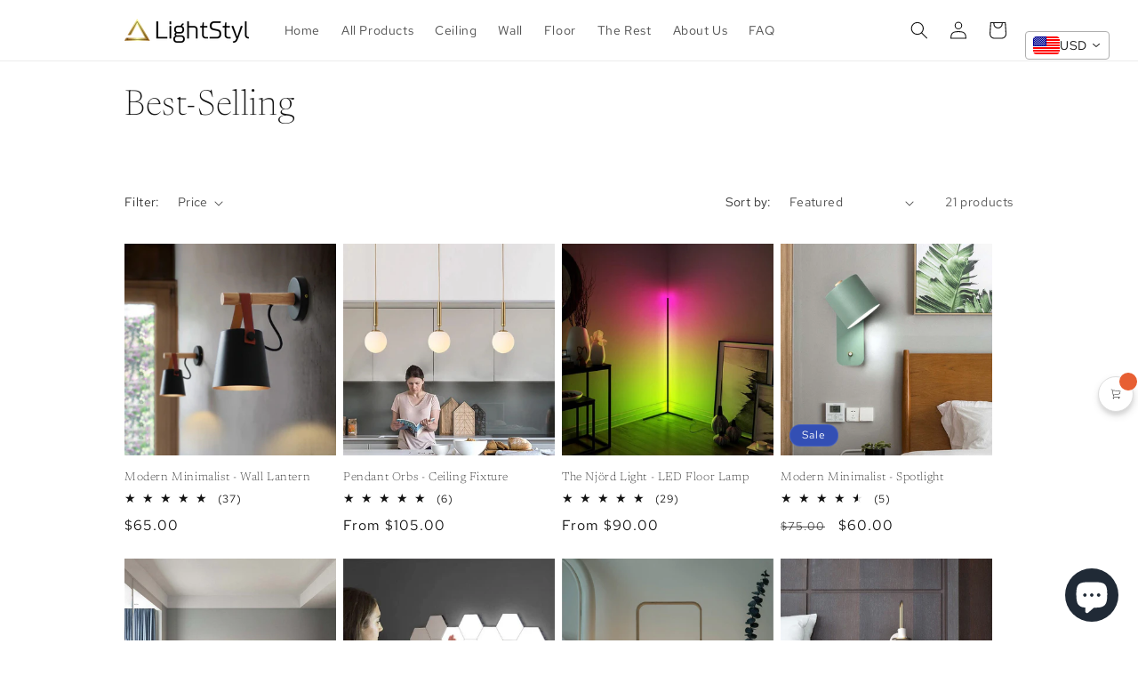

--- FILE ---
content_type: text/css
request_url: https://dokl0y9joez4p.cloudfront.net/static/modules/recent-sales/assets/settings/layout_settings/css/rounded_picture.css
body_size: 250
content:
.recent-sales-product .recent-sales-product-image {
    width: 90% !important;
    height: 90% !important;
    overflow: hidden;
    align-items: center;
    border-radius: 50%;
    position: relative;
    left: 5%;
    top: 5%;
}

.recent-sales-product {
    right: -1px !important;
    position: relative;
}

#bundle-recent_sales {
    box-shadow: 2px 2px 8px 0 rgba(0, 0, 0, 0.2);
}


--- FILE ---
content_type: text/javascript
request_url: https://cdn-sf.vitals.app/assets/js/m19.80500a9c1120f529f762.chunk.bundle.js
body_size: 5998
content:
"use strict";(window.webpackChunkvitalsLibrary=window.webpackChunkvitalsLibrary||[]).push([[8290],{9380:(t,i,s)=>{s.d(i,{A:()=>r});var n=s(8578);var e=s.n(n)()(!1);e.push([t.id,"#CartDrawer{top:40px !important}#bundle-smart_bar *{appearance:none}#bundle-smart_bar{cursor:default;text-align:center;z-index:990;width:100%;box-shadow:rgba(0,0,0,.109804) 0 0 9px 1px;min-height:40px;display:flex;right:0;left:0}#bundle-smart_bar span:not(.vttooltiptext){font-weight:bold;padding:0 5px;border-radius:10px;background:#fff}#bundle-smart_bar_container{max-width:1000px;padding:.3em .8em;font-size:14px;font-weight:normal;font-style:normal;margin:auto}.fs-bar-price{margin:0 5px}.bar-close-btn{background:none;border:none;width:20px;height:20px;padding:0;line-height:1;position:absolute;right:10px;top:5px;cursor:pointer}#bundle-smart_bar .vtl-grecaptcha-v2{position:absolute;top:100%;left:50%;margin-left:-100px}#bundle-smart_bar .vtl-grecaptcha-v2.vtl-grecaptcha-v2--bottom{top:0;transform:translateY(-100%)}#smart_bar_countdown{font-weight:700}@media(max-width: 576px){#bundle-smart_bar .vtl-grecaptcha-v2{margin-left:-150px}}",""]);const r=e},2704:(t,i,s)=>{s.d(i,{A:()=>r});var n=s(8578);var e=s.n(n)()(!1);e.push([t.id,"#bundle-smart_bar_container{max-width:1200px}#smart-bar-container-message{display:block;vertical-align:middle;margin:0 0 5px 2%;text-align:left;font-size:calc(15px + .2vw)}#smart-bar-form{display:inline-block;white-space:nowrap;width:96%;text-align:left}#smart-bar-input{padding:5px 10px;display:inline-block;margin:0;vertical-align:middle;background-color:#fff;border:1px solid #eaeaea;border-radius:3px;line-height:1.1;color:#3b3b3b;max-height:35px;height:30px;width:auto}#smart-bar-button{display:inline-block;vertical-align:middle;margin:0 0 0 1%;padding:6px 10px;box-sizing:border-box;font-size:14px;line-height:1.1;cursor:pointer;border-radius:3px;font-style:normal;max-height:35px;height:30px;width:auto}#bundle-smart_bar #smart-bar-form span{background:none}#bundle-smart_bar .bundle-invalid-email{color:#d03434;display:none;margin-left:1rem}@media(min-width: 900px){#bundle-smart_bar .bundle-invalid-email{position:absolute;margin-top:5px}}@media(min-width: 768px){#smart-bar-container-message{display:inline-block;margin:0 10px 0 0}#smart-bar-form{width:auto}}@media(max-width: 768px){#smart-bar-input,#smart-bar-button{min-width:50%;max-width:50%}#bundle-smart_bar_container .vitals_qty{min-width:40px;margin-bottom:0;line-height:35px !important;padding:0 !important}#smart-bar-container-message{text-align:center !important}}",""]);const r=e},9498:(t,i,s)=>{s.d(i,{K:()=>n});class n{J77(t){}O37(){this.O30()&&this.W43()}M84(){}O30(){return!0}P15(t){}W43(){this.H73();this.P16();this.R14();this.F41();this.K27()}H73(){}P16(){}R14(){}F41(){}K27(){}}},9235:(t,i,s)=>{s.d(i,{A:()=>l,j:()=>c});var n=s(2085);var e=s(7204);var r=s(9661);var a=s(5172);var o=s.n(a);var h;!function(t){t[t.X38=0]="X38";t[t.W46=1]="W46"}(h||(h={}));var l;!function(t){t[t.W52=0]="W52";t[t.V49=1]="V49"}(l||(l={}));class c extends r.X{constructor(t,i=!1,s=void 0){super();this.V5=o()();this.K79=o()();this.q31=!1;this.c71=!1;this.T33=o()();this.hasSpinnerDataKey='has-loading-spinner';this.V5=t;this.P58=i;this.D18=s;this.q32();this.D19='.vitals-loader';this.N37=23}q32(){this.P59=this.V5.is('input')?h.X38:h.W46;this.q31=this.V5.children().length>0;this.c71=''!==this.V5.clone().children().remove().end().text().trim()}K80(t,i=5e3){this.h4();if(this.N38()){this.D20();this.P16();this.N39();this.x77();this.q31&&!this.c71||this.o60();this.P58&&this.I39();(0,e.Z)(i).then(()=>this.N40(t))}}N40(t){this.i28();if(this.R53()){this.F81();this.P60();this.A33();this.P58&&this.K81();null==t||t()}else null==t||t()}R53(){return this.F82()||this.K79.data(this.hasSpinnerDataKey)}N38(){return!!this.K79.length&&!this.K79.find(this.D19).length}F82(){return!!this.K79.find(this.D19).length}h4(){if(this.P59===h.X38){this.V5.wrap('<span></span>');this.K79=this.V5.parent()}else this.K79=this.V5}i28(){this.P59===h.X38?this.K79=this.V5.parent():this.K79=this.V5}P16(){this.K79.append("<span class=\"vitals-loader\"></span>");this.T33=this.K79.find(this.D19)}N39(){this.K79.data(this.hasSpinnerDataKey,!0)}F81(){this.K79.removeData(this.hasSpinnerDataKey)}P60(){this.F82()&&this.K79.find(this.D19).remove()}x77(){switch(this.D18){case l.W52:this.N37=17;break;case l.V49:this.N37=19}23!==this.N37&&this.T33.css({width:this.N37,height:this.N37})}o60(){this.K79.css('position','relative');this.T33.css({position:'absolute',margin:'auto',top:0,bottom:0,left:0,right:0})}D20(){this.v21=this.V5.css('color');this.V5[0].style.setProperty('color','transparent','important');this.P59!==h.X38&&this.q31&&this.V5.children().addClass(n.gM)}A33(){const t=this.v21?this.v21:'initial';this.V5[0].style.setProperty('color',t,'important');this.P59===h.X38?this.V5.unwrap():this.q31&&this.V5.children().removeClass(n.gM)}I39(){this.V5.attr('disabled','true')}K81(){this.V5.removeAttr('disabled')}}},4420:(t,i,s)=>{s.r(i);s.d(i,{y50:()=>J});var n=s(6691);var e=s(7798);var r=s(4287);var a=s(1754);var o=s(8302);var h=s(7730);var l=s(9498);var c=s(3369);var d=s(4512);var p=s(5172);var u=s.n(p);var b=s(1076);var m=s(9661);var v=s(6757);var g=s(5103);var f=s(3515);var x=s(5690);var y=s(2050);var w=s(9880);var $=s(5956);var _=s(7466);const W=new Set;var T=s(9380);var N=s(2704);class K extends m.X{constructor(){super(...arguments);this.U75=u()();this.T34=u()();this.R36=!1;this.E14='#bundle-smart_bar';this.s60='div#ajaxifyDrawer, div.nav-mobile, header.site-header, div.page-wrapper';this.s24='.bar-close-btn';this.I40=!1;this.message=a.b.X72.Q70(this.W42.T2.message,'Ann bar: message');this.x44=a.b.X72.n76(e.X.y50);this.Q70=this.x44[0];this.C44=this.x44[1]}P61(t){this.message=t}v22(){return this.message}W43(){return(0,b.sH)(this,void 0,void 0,function*(){this.R36&&this.U75.remove();yield this.R14();a.b.Y50.S55().prepend(this.V24());this.U75=u()(this.E14);if(!this.R36&&'top_fixed'===this.W42.T2.position){const t=this.U75.height();a.b.Y50.S55().css('padding-top',`${t}px`)}this.R36=!0;this.F41();const{parameters:{position:t}}=(0,d.sG)();const i=t===r.c.Y48;a.b.k56.S52({Y76:w.J$.B70,S35:this.E14,S53:this.N41(),isRelative:i});this.K27()})}N34(){return!0}F41(){this.T34=u()('#bundle-smart_bar_container')}K27(){(0,d.V$)().w1&&u()(this.s24).on('click touchend',()=>{this.I40=!0;this.U75.fadeOut('100');a.b.Y50.S55().animate({'padding-top':0},'100');a.b.k56.n62(w.J$.B70,!1);c.ke.M17({name:n.Vy,value:a.b.W73.U38().toString(),days:7,sameSite:c.ng.Strict})})}V24(){const t='bottom'===this.W42.T2.position?'vtl-grecaptcha-v2--bottom':'';return`\n            <div id="bundle-smart_bar">\n                ${(0,d.V$)().q78?`\n                    <div class="vtl-grecaptcha-v3"></div>\n                    <div class="vtl-grecaptcha-v2 ${t}"></div>\n                `:''}\n                <div id="bundle-smart_bar_container"\n                     style="font-family: inherit">\n                    ${this.v22()}\n                    ${(0,d.V$)().w1?'<button class="bar-close-btn">&#10005;</button>':''}\n                </div>\n            </div>\n        `}N41(){const{position:t}=this.W42.T2;!function(t,i,s){if(!(W.has(s)||t&&i.includes(t))){$.a.n28(new _.v("Invalid vertical position value for widget",_.J.W46,{L79:{id:s,position:String(t),positionValues:i.join(', ')}}));W.add(s)}}(t,Object.values(r.c),e.X.y50);return t===r.c.V35?w.js.V35:w.js.Y48}R14(){return(0,b.sH)(this,void 0,void 0,function*(){a.b.Y50.Q39(T.A.toString());a.b.Y50.Q39([`${this.E14} {`,`position: ${'top'===this.W42.T2.position?'relative':'fixed'};`,`${this.N41()}: 0;`,`color: ${(0,f.K6)(this.W42.T2.text_color)}; }`].join(''));(0,d.sG)().smartBarType===r.P.J39&&(0,x.i)(e.X.v85)&&(0,y.V)().J19&&'bottom'!==this.W42.T2.position&&a.b.Y50.Q39("\n                    .fs-bar-price .vttooltiptext {\n                        top: calc(100% + 3px);\n                        bottom: auto;\n                    }\n                    .fs-bar-price .vttooltiptext:after {\n                        border-color: transparent transparent #333 transparent;\n                        bottom: 100%;\n                        top: auto;\n                    }\n            ");(0,d.sG)().smartBarType===r.P.J38&&a.b.Y50.Q39(N.A.toString());'standard'!==this.W42.T2.custom_theme?yield(0,g._)(`modules/announcement-bars/assets/bar/theme/css/${this.W42.T2.custom_theme}.css`,a.b.Y50.S60()):a.b.Y50.Q39(`${this.E14} { background-color: #${this.W42.T2.bg_color}; } `);this.m83();(0,d.V$)().w1&&a.b.Y50.Q39(`\n                ${this.s24} {\n                    color: ${(0,f.K6)(this.W42.T2.text_color)};\n                }\n            `)})}m83(){'Shopify'in window&&void 0!==window.Shopify.theme&&719===window.Shopify.theme.theme_store_id&&u()(this.s60).each(function(){const t=u()(this);const i=t.css('position');if('absolute'===i||'fixed'===i){const i=Math.round(Number(u()(this).css('top')))+40;const s=t.attr('style');const n='undefined'!=typeof s?s:'';t.attr('style',`${n}top:${i}px !important;`)}})}}(0,b.Cg)([v.G],K.prototype,"N34",null);(0,b.Cg)([v.o],K.prototype,"V24",null);class V extends K{constructor(){super(...arguments);this.P62=u()();this.prefix={day:this.x78('day'),hour:this.x78('hour'),minute:this.x78('minute'),second:this.x78('second')}}N34(){const{countdown_start:t="",countdown_end:i=""}=this.W42.T2;const s=this.A34(t);const n=this.A34(i);const e=a.b.W73.U38();return e>=s&&e<=n}A34(t){return new Date(this.A35(t)).getTime()}A35(t){return t.replace(' +','+').replace(' -','-').replace(' ','T')}v22(){var t;const i=this.W42.T2;const s=null!==(t=(0,d.sG)().domCountdownSelectorId)&&void 0!==t?t:'smart_bar_countdown';return this.message.replace("#countdown_timer#",`<span id="${s}" style="background-color:#${i.special_color}"></span>`)}F41(){var t;super.F41();const i=null!==(t=(0,d.sG)().domCountdownSelectorId)&&void 0!==t?t:'smart_bar_countdown';this.P62=this.U75.find(`#${i}`)}K27(){super.K27();const t=this.A34(this.W42.T2.countdown_end||'');const i=setInterval(()=>{const s=t-a.b.W73.U38();this.P62.html(this.P63(s));if(s<0||this.I40){clearInterval(i);this.U75.remove()}},1e3)}P63(t){const i=Math.floor(t/864e5);const s=Math.floor(t%864e5/36e5);const n=Math.floor(t%36e5/6e4);const e=Math.floor(t%6e4/1e3);return[0===i?'':`${i}${this.prefix.day} `,0===s?'':`${s}${this.prefix.hour} `,0===n?'':`${n}${this.prefix.minute} `,`${e}${this.prefix.second}`].join('')}x78(t){var i;try{const s=new Intl.NumberFormat(a.b.X72.y72(),{style:'unit',unit:t,unitDisplay:'narrow'}).formatToParts();if(s){return(null===(i=s.find(t=>'unit'===t.type))||void 0===i?void 0:i.value[0])||t[0]}return t[0]}catch(i){return t[0]}}}var S=s(1683);var P=s(9235);var X=s(9100);var k=s(7204);var I=s(9562);var A=s(9517);class F extends K{constructor(){super(...arguments);this.v24=u()();this.s61=u()();this.N42=u()()}v22(){var t;const i=this.W42.T2;const s=a.b.X72.Q70(null!==(t=i.btn_text)&&void 0!==t?t:'','Ann bar: btn_text');return`\n\t\t<div id="smart-bar-container-message">${this.message}</div>\n\t\t<form id="smart-bar-form">\n\t\t\t<input type="text" id="smart-bar-input" aria-label="Email address" class="bundle-input-email">\n\t\t\t<input type="button" class="bundle-btn-email" id="smart-bar-button" style="\n\t\t\t\t\tbackground-color:#${i.btn_color};\n\t\t\t\t\tcolor: #${i.btn_text_color};\n\t\t\t\t\tborder: 1px solid #${i.btn_color};" value="${s}">\n\t\t</form>\n\t\t<div class="bundle-invalid-email"></div>\n\t\t`}N34(){return!a.b.Y49.O48()&&void 0===c.ke.O31(n.pr)}F41(){super.F41();this.v24=this.U75.find('.bundle-btn-email');this.s61=this.U75.find('.bundle-invalid-email');this.N42=this.U75.find('.bundle-input-email');this.F83=new P.j(this.v24)}K27(){super.K27();const t=(0,d.V$)();t.q78&&(this.I41=a.b.X73.r48({S28:e.X.y50,U8:S.n2,w37:this.U75.find('.vtl-grecaptcha-v3'),t65:this.U75.find('.vtl-grecaptcha-v2')}));this.v24.on('click',t=>this.I42(t));this.N42.on('keydown',t=>{(0,I.l)(I.K.W68,t)&&this.I42(t)});t.q78&&this.N42.on('click',()=>{var t;null===(t=this.I41)||void 0===t||t.c32().catch(console.error)})}I42(t){t.preventDefault();const i=this.N42.val();if(X.b5.test(i)){this.F83.K80();this.s61.fadeOut(100);this.N43(i)}else{this.s61.html(this.Q70(this.C44.k45));this.x79()}(0,h.gg)({S28:e.X.y50,T83:o.wW.y77})}N43(t){(0,d.V$)().q78?this.I41.S37().then(i=>this.N44(t,i)):this.N44(t)}N44(t,i){const s={user_id:a.b.T84.V54(),module:e.X.y50,email:t};(0,d.V$)().q78&&void 0!==i&&(s[this.I41.H8()]=i);a.b.U23.S56(a.b.Q24.L78(A.v.J49),s).then(i=>{var s;const e=parseInt(i,10);if(1!==e)if((0,d.V$)().q78&&104===e){this.s61.html('');this.F83.N40();this.I41.h36(i=>this.N44(t,i))}else{this.s61.html(this.Q70(this.C44.d9));this.F83.N40();(0,k.Z)(200).then(()=>this.x79())}else{this.T34.fadeOut(100).html(a.b.X72.Q70(this.W42.T2.coupon_text,'Ann bar: coupon_text').replace(/\#coupon\#/,`<b style="color: #${this.W42.T2.special_color}">${null!==(s=this.W42.T2.coupon)&&void 0!==s?s:''}</span>`)).fadeIn(100);c.ke.M17({name:n.pr,value:'1',days:365,sameSite:c.ng.Strict})}})}x79(){this.s61.css({opacity:0,display:'inline-block'}).animate({opacity:1},200)}}(0,b.Cg)([v.o],F.prototype,"N34",null);(0,b.Cg)([v.o],F.prototype,"F41",null);(0,b.Cg)([v.o],F.prototype,"K27",null);var R=s(8076);var Y=s(8043);class D extends K{constructor(t){super(t);this.s62=a.b.X72.Q70(this.W42.T2.message,'Ann bar: message')}W43(){const t=Object.create(null,{W43:{get:()=>super.W43}});return(0,b.sH)(this,void 0,void 0,function*(){if(!this.m84())return;const i=(i=null)=>{const s=a.b.X75.n52();if(s&&this.i30(s,i)){t.W43.call(this);(0,x.i)(e.X.v85)&&(0,Y.l)(()=>a.b.Y50.J37().trigger(R.rN),R.rN)}};a.b.X75.n52()?i():a.b.Y50.J37().on(R.oo,()=>i());a.b.Y50.J37().on(R.SI,()=>i());a.b.Y50.J37().on(R.N6,(t,s)=>i(s))})}m84(){this.N45();this.R54=parseFloat(String(this.R54));return!isNaN(this.R54)&&-1!==this.R54}N45(){var t,i;const{freeShippingMinimumByCountrySpecificProducts:s,freeShippingMinimumByCountry:n,countriesWithoutFreeShipping:e}=(0,d.sG)();const r=a.b.X72.E19();const o=a.b.Y49.G79()?a.b.T85.r18():void 0;let h;if(o){h=s[r];if(null===(t=null==h?void 0:h.pr)||void 0===t?void 0:t.includes(o)){this.R54=a.b.T82.J82(h.min);return}h=s['*'];if(null===(i=null==h?void 0:h.pr)||void 0===i?void 0:i.includes(o)){this.R54=a.b.T82.J82(h.min);return}}h=n[r];if(void 0===h){h=n['*'];void 0===h||e.includes(r)||(this.R54=a.b.T82.J82(h))}else this.R54=a.b.T82.J82(h)}i30(t,i){this.F84(t,i);return!!this.message}F84(t,i){if('undefined'==typeof this.R54)return;const s=i||0;const n=(null==t?void 0:t.total_price)?t.total_price/100-s:0;const e=this.R54-n;const r=a.b.T82.w50()?a.b.T82.g47(e):a.b.T82.w72(e);const o=this.m85(this.R54,n);r&&this.P61(o.replace('#amount#',this.K82(r)))}m85(t,i=0){return i<=0?a.b.X72.Q70(this.W42.T2.initial_message,'Ann bar: initial_message'):i<t?a.b.X72.Q70(this.W42.T2.progress_message,'Ann bar: progress_message'):i>=t?this.s62:a.b.X72.Q70(this.W42.T2.initial_message,'Ann bar: initial_message')}K82(t){return`<span class="fs-bar-price" style="color: #${this.W42.T2.special_color};">${t}</span>`}}(0,b.Cg)([v.o],D.prototype,"W43",null);class U extends K{v22(){const t=this.W42.T2;return this.message.replace('#orders_count#',`<span style="color:#${t.special_color}">${(0,d.Ww)()}</span>`)}N34(){return!a.b.Y49.O48()}}class C extends K{}class J extends l.K{O30(){if((0,d.sG)().parameters.display_only_in_cart_drawer)return!1;if((0,d.V$)().w1){const t=c.ke.O31(n.Vy);const i=t?parseInt(t,10):NaN;const s=864e5;if(!isNaN(i)&&a.b.W73.U38()-i<s)return!1}return!0}W43(){const t=(0,d.sG)();const i={T2:t.parameters};let s;let n;if(t.smartBarType===r.P.J38){s=new F(i);n=o.wW.B48}if(t.smartBarType===r.P.J39){s=new D(i);n=o.wW.t61}if(t.smartBarType===r.P.M13){s=new U(i);n=o.wW.y76}if(t.smartBarType===r.P.Q41){s=new V(i);n=o.wW.r27}if(t.smartBarType===r.P.X76){s=new C(i);n=o.wW.E36}n&&(0,h.gg)({S28:e.X.y50,T83:n});s&&s.N34()&&s.W43()}}},3515:(t,i,s)=>{s.d(i,{K6:()=>n,cH:()=>r,lj:()=>e});const n=t=>(null==t?void 0:t.trim())?t.includes('rgb')||t.includes('#')?t:`#${t}`:t;const e=(t,i)=>{if(t.includes('rgb'))return t;let s=t;s.length<5&&(s=s.replace(/[^#]/g,'$&$&'));const n=parseInt(s.slice(1,3),16);const e=parseInt(s.slice(3,5),16);const r=parseInt(s.slice(5,7),16);return i?`rgba(${n}, ${e}, ${r}, ${i})`:`rgb(${n}, ${e}, ${r})`};const r=(t,i)=>{if(!t||t.includes('rgba')||t.includes('#')&&9===t.length)return t;if(t.includes('rgb')){const s=t.replace(/[^\d,]/g,'').split(',');return`rgba(${s[0]}, ${s[1]}, ${s[2]}, ${i})`}if(t.includes('#')&&7===t.length){return`${t}${Math.round(255*i).toString(16).padStart(2,'0')}`}return t}},9100:(t,i,s)=>{s.d(i,{UI:()=>r,b5:()=>n,s0:()=>e});const n=/^(([^<>()\[\]\\.,;:\s@"]+(\.[^<>()\[\]\\.,;:\s@"]+)*)|(".+"))@((\[[0-9]{1,3}\.[0-9]{1,3}\.[0-9]{1,3}\.[0-9]{1,3}\])|(([a-zA-Z\-0-9]+\.)+[a-zA-Z]{2,24}))$/i;const e=/iPad|iPhone|iPod/;const r=/^\+\d+$/}}]);

--- FILE ---
content_type: text/javascript
request_url: https://cdn-sf.vitals.app/assets/js/m14.d3a9d10d3a567f282d55.chunk.bundle.js
body_size: 3394
content:
"use strict";(window.webpackChunkvitalsLibrary=window.webpackChunkvitalsLibrary||[]).push([[3527],{9498:(t,s,e)=>{e.d(s,{K:()=>i});class i{J77(t){}O37(){this.O30()&&this.W43()}M84(){}O30(){return!0}P15(t){}W43(){this.H73();this.P16();this.R14();this.F41();this.K27()}H73(){}P16(){}R14(){}F41(){}K27(){}}},6394:(t,s,e)=>{e.r(s);e.d(s,{L72:()=>C});var i=e(1076);var n=e(9498);var a=e(7204);var r=e(6691);var l=e(1754);var o=e(9673);var h=e(6499);var c=e(7798);var d=e(8302);var u=e(7730);var v=e(3369);var b=e(9661);var p=e(1951);var f;!function(t){t.V35="bottom";t.X67="left"}(f||(f={}));const $=(0,p.jb)({P26:45,K42:46,X20:48,Y22:49,P27:51,W6:52,X21:113,T74:198,Q27:199,R20:200,H83:201,W7:202,K43:203,K44:205,U74:206,C71:207,R21:222,N8:223,N9:474,F50:475,H84:490,w5:589,x40:802},c.X.L72);var x=e(457);var m=e(5172);var g=e.n(m);e(5859);class K extends b.X{constructor(){super(...arguments);this.E14='#bundle-recent_sales';this.x41=[];this.x42=0;this.x43=0;this.e1=3;this.y65=!1;this.H85=null;this.U75=null;this.N10='.recent-sales-url';this.s24='#bundle-recent_sales-close';this.N11='bundle-fade-in';this.K46='bundle-fade-out';this.x44=l.b.X72.n76(c.X.L72);this.Q70=this.x44[0];this.C44=this.x44[1];this.I0=()=>this.x42<this.x41.length&&this.x43<this.e1;this.U76=()=>{if(!this.I0())return;const t=this.x41[this.x42];if(void 0!==t){this.U75.html(this.u71(t));this.z74();(0,a.Z)(this.W42.K47+this.W42.K48).then(()=>{(0,a.Z)(this.W42.K48).then(this.U76)});if((0,x.Bh)().B18){const s={[d.L0.Q44]:t.productId};(0,u.R4)({S35:'.recent-sales-product-image a',S28:c.X.L72,T83:d.wp.J43,Q37:s});(0,u.R4)({S35:'.recent-sales-info a',S28:c.X.L72,T83:d.wp.J43,Q37:s});(0,u.R4)({S35:'.vitals-recent-sales-row a',S28:c.X.L72,T83:d.wp.J43,Q37:s})}}};this.X22=()=>{clearTimeout(this.H85)};this.W8=()=>{this.z75(this.W42.K47)}}X60(t){return(0,i.sH)(this,void 0,void 0,function*(){this.x41=t.x41;this.y65=yield l.b.T84.y65();if(this.y65){this.e1=$().P26;const t=v.ke.O31(r.jg);this.x43=t?parseInt(t,10):0;this.x42=this.x43}})}g80(){const t=this.x41[this.x42];void 0!==t&&t.thumbnailUrl&&this.K49(t.thumbnailUrl)}F41(){this.U75=g()(this.E14)}K27(){this.z76();l.b.S31.Q72()&&this.s25();l.b.Y50.S55().on('click touchend',this.N10,t=>{t.stopImmediatePropagation()})}u71(t){const s=t.productHandle||l.b.Y49.z3(t.productUrl);const e=s?l.b.T85.w76(s):'';const{W6:i}=$();return['<div class="basic-display">','    <div class="recent-sales-product">','        <div class="recent-sales-product-image">','            <a class="recent-sales-url"',i?' target="_blank"':'',`               data-id="${t.productId}" href="${e}">`,t.thumbnailUrl?`<img class="recent-sales-image" src="${t.thumbnailUrl}" alt="${l.b.W73.C25(t.productTitle)}"/>`:'','            </a>','        </div>','    </div>','    <div class="recent-sales-content">','        <div class="recent-sales-info">','            <div>',`                <p class="bundle-recent_sales-person firstRow">${t.message}</p>`,'                <a class="bundle-recent_sales-link recent-sales-url"',i?' target="_blank"':'',`                   data-id="${t.productId}"`,`                   href="${e}">${t.productTitle}`,'                </a>','            </div>','            <div class="vitals-recent-sales-row">',this.s26(t),this.e72(),'            </div>','            <span id="bundle-recent_sales-close">&#10005;</span>','        </div>','        <div class="bundle-recent-sales-illustration">','            <div class="illustration">&nbsp;</div>','        </div>','    </div>','</div>'].join('')}s27(t){const s=(new Date).getTime()-new Date(t).getTime();const e=Math.floor(s/1e3);const i=Math.floor(e/60);const n=Math.floor(i/60);const a=Math.floor(n/24);if(a>$().x40)return'';let r;let l;if(a>0){r=a;l=[this.C44.H27,this.C44.E74]}else if(n>0){r=n;l=[this.C44.E75,this.C44.C2]}else if(i>0){r=i;l=[this.C44.z22,this.C44.w60]}else{r=e;l=[this.C44.z23,this.C44.w61]}return`${r} ${this.Q70(1===r?l[0]:l[1])} ${this.Q70(this.C44.H30)}`}s26(t){if(!$().N8)return'';const s=this.s27(t.createdAt);return s&&`<span id="bundle-recent_sales-time_ago">${s}</span>`}e72(){let t='';const{H84:s,w5:e}=$();if(s){let s="<svg style=\"fill:#{color}\" width=\"18\" height=\"18\" viewBox=\"0 0 18 18\">\n    <defs>\n        <style>\n            .vitals-check{\n                fill:#fff;\n            }\n        </style>\n    </defs>\n    <circle cx=\"9\" cy=\"9\" r=\"9\"/>\n    <path class=\"vitals-check\"\n          d=\"M3.8883,9.7788a1.1357,1.1357,0,0,1,0-1.6064l0,0a1.1356,1.1356,0,0,1,1.6056,0l1.6843,1.684a.5678.5678,0,0,0,.803,0l4.5236-4.5236a1.136,1.136,0,0,1,1.6063,0h0a1.1357,1.1357,0,0,1,0,1.6065L8.3828,12.6675a1.1353,1.1353,0,0,1-1.6054,0Z\"/>\n</svg>\n";s=s.replace('{color}',e);t=['<div class="verifiedby-vitals">',`\t<a href="${h.AB}?shop=${l.b.T84.H48()}" title="Verified by Vitals" target="_blank">\n\t\t\t\t\t\t<div class="verifiedby-badge">${s}</div>\n\t\t\t\t\t</a>`,'</div>'].join('')}return t}z74(){(0,a.Z)(25).then(()=>{this.x43+=1;this.y65&&v.ke.M17({name:r.jg,value:String(this.x43),days:2,sameSite:v.ng.Strict});this.U75.show();this.U75.addClass(this.N11);this.U75.removeClass(this.K46)});this.z75(this.W42.K47)}z75(t){this.H85=setTimeout(()=>{this.U75.removeClass(this.N11);this.U75.addClass(this.K46);this.x42+=1;this.g80()},t)}K49(t){(new Image).src=t}s25(){this.U75.on('mouseover',this.X22);this.U75.on('mouseout',this.W8)}z76(){this.U75.on('click',this.s24,()=>{this.z75(0);this.x41=[];v.ke.M17({name:r.QW,value:'1',days:2,sameSite:v.ng.Strict});(0,u.gg)({S28:c.X.L72,T83:d.wp.O40})})}}var w=e(5103);var y=e(9517);var W=e(6757);class k extends b.X{W43(){return(0,i.sH)(this,void 0,void 0,function*(){this.P16();this.F41();this.K27();yield this.W42.K50.X60({x41:this.W42.x41});this.W42.K50.g80();this.W42.K50.U76()})}P16(){var t;l.b.Y50.S55().append(this.K51());null===(t=l.b.Q38)||void 0===t||t.p30(`div[data-track-${d.Zt.S15}="${c.X.L72}"][data-track-${d.Zt.U6}="${d.wp.O39}"]`)}K51(){return`<div\n\t\t\t\t\tid="bundle-recent_sales"\n\t\t\t\t\tdata-track-${d.Zt.S15}="${c.X.L72}"\n\t\t\t\t\tdata-track-${d.Zt.U6}="${d.wp.O39}"\n\t\t\t\t></div>`}F41(){this.W42.K50.F41()}K27(){this.W42.K50.K27()}}(0,i.Cg)([W.o],k.prototype,"W43",null);var U=e(5690);var S=e(8970);let _;try{_=function(){const{C71:t,F50:s,U74:e,N9:i,X21:n,T74:a,Q27:r,K43:o,R20:h,K44:d,W7:u,H83:v}=$();const b=t/Math.PI*.3+t/Math.PI;const p=t/Math.PI;let f=!1;['rounded','big_picture'].indexOf(s)>-1&&(f=!0);let x='standard'===i?e:460;l.b.Y50.J70()<x&&(x=.95*l.b.Y50.J70());let m;let g;let K='';if('bottom'===n){m='0';g='100%';K='bottom: -20px;'}else if('left'===n){m='-100%';g='0';K='left: -20px;'}let w=null;if((0,U.i)(c.X.Q22)){const t=(0,S.D1)();l.b.S31.S61()?t.J27&&t.D85===S.Ju.V35&&(w=56):t.G69&&t.B20===S.Ju.V35&&(w=87)}return["div#bundle-recent_sales {",`    width:${x}px;`,`    bottom: ${null!==w?`${w}px`:(f?40:30)+"px"};`,`    border-radius: ${t}px;`,"}",".recent-sales-content {",`    border-bottom-right-radius: ${t}px;`,`    border-top-right-radius: ${t}px;`,"}",".recent-sales-product {",`    border-bottom-left-radius: ${t}px;`,`    border-top-left-radius: ${t}px;`,"}",".recent-sales-content {",`    background-color: #${a};`,"}",".recent-sales-product {",`    background-color: #${a};`,"}","#bundle-recent_sales p {",`    color: #${r};`,`    font-size: ${o}px;`,"}","#bundle-recent_sales a {",`    color: #${h};`,`    font-size: ${d}px;`,"}",".bundle-recent_sales-link {",`    width: ${x-150}px;`,"}","#bundle-recent_sales-close {",`    color: #${u};`,`    right: ${b}px;`,`    top: ${p}px;`,"}","#bundle-recent_sales-time_ago {",`    color:#${v};`,"}","@keyframes nbFadeIn {","    from {",`        transform: translate(${m},${g});`,"    }","    to { transform: none; }","}","@keyframes nbFadeOut {","    from {}","    to {",`        transform: translate(${m},${g});`,K,"    }","}"].join("")}}catch(t){throw t}const X=_;class C extends n.K{constructor(){super(...arguments);this.x41=[];this.z77=()=>{const t=l.b.T84.V54();const s=l.b.Y2.V44(o.P.L72);const e=l.b.X72.y72();const i=`${l.b.Q24.L78(y.v.L72)}/${t}/${e}/${s}.json`;return l.b.U23.U24(i)}}O37(){return(0,i.sH)(this,void 0,void 0,function*(){if(this.O30()){yield C.R14();this.I1()}})}O30(){return!(l.b.Y49.O48()||l.b.Y49.E16())&&(void 0===v.ke.O31(r.QW)&&(!$().P27||!l.b.S31.S61()))}I1(){const t=Number($().K42);const s=this.z77().then(t=>{this.x41=t.sales});Promise.all([(0,a.Z)(1e3*t),s]).then(()=>this.W43()).catch(()=>{})}static R14(){return(0,i.sH)(this,void 0,void 0,function*(){const t='modules/recent-sales/assets';const{F50:s,N9:e}=$();const i=(0,w._)(`${t}/settings/layout_settings/css/${s}.css`,l.b.Y50.S60());const n=(0,w._)(`${t}/module/css/index.css`,l.b.Y50.S60());let a=Promise.resolve();'standard'!==e&&(a=(0,w._)(`${t}/settings/custom_theme/css/${e}.css`,l.b.Y50.S60()));yield Promise.all([i,n,a]);const r=null==X?void 0:X();r&&l.b.Y50.Q39(r)})}W43(){const{Y22:t,X20:s}=$();const e=new K({K47:1e3*t,K48:1e3*s});new k({x41:this.x41,K50:e}).W43().then(()=>{})}}}}]);

--- FILE ---
content_type: text/javascript
request_url: https://cdn.shopify.com/extensions/019a5330-a046-7a79-a5b9-180f8525087e/stickycart-213/assets/stickycart-v1.js
body_size: 71796
content:
(function(t){var e={};function n(r){if(e[r])return e[r].exports;var o=e[r]={i:r,l:!1,exports:{}};return t[r].call(o.exports,o,o.exports,n),o.l=!0,o.exports}n.m=t,n.c=e,n.d=function(t,e,r){n.o(t,e)||Object.defineProperty(t,e,{enumerable:!0,get:r})},n.r=function(t){"undefined"!==typeof Symbol&&Symbol.toStringTag&&Object.defineProperty(t,Symbol.toStringTag,{value:"Module"}),Object.defineProperty(t,"__esModule",{value:!0})},n.t=function(t,e){if(1&e&&(t=n(t)),8&e)return t;if(4&e&&"object"===typeof t&&t&&t.__esModule)return t;var r=Object.create(null);if(n.r(r),Object.defineProperty(r,"default",{enumerable:!0,value:t}),2&e&&"string"!=typeof t)for(var o in t)n.d(r,o,function(e){return t[e]}.bind(null,o));return r},n.n=function(t){var e=t&&t.__esModule?function(){return t["default"]}:function(){return t};return n.d(e,"a",e),e},n.o=function(t,e){return Object.prototype.hasOwnProperty.call(t,e)},n.p="/",n(n.s=0)})({0:function(t,e,n){t.exports=n("56d7")},"014b":function(t,e,n){"use strict";var r=n("e53d"),o=n("07e3"),i=n("8e60"),a=n("63b6"),s=n("9138"),c=n("ebfd").KEY,u=n("294c"),l=n("dbdb"),f=n("45f2"),d=n("62a0"),p=n("5168"),m=n("ccb9"),h=n("6718"),_=n("47ee"),y=n("9003"),v=n("e4ae"),b=n("f772"),g=n("241e"),w=n("36c3"),x=n("1bc3"),S=n("aebd"),k=n("a159"),C=n("0395"),O=n("bf0b"),A=n("9aa9"),E=n("d9f6"),T=n("c3a1"),q=O.f,P=E.f,j=C.f,I=r.Symbol,D=r.JSON,L=D&&D.stringify,$="prototype",R=p("_hidden"),M=p("toPrimitive"),B={}.propertyIsEnumerable,N=l("symbol-registry"),F=l("symbols"),V=l("op-symbols"),z=Object[$],U="function"==typeof I&&!!A.f,H=r.QObject,W=!H||!H[$]||!H[$].findChild,K=i&&u((function(){return 7!=k(P({},"a",{get:function(){return P(this,"a",{value:7}).a}})).a}))?function(t,e,n){var r=q(z,e);r&&delete z[e],P(t,e,n),r&&t!==z&&P(z,e,r)}:P,G=function(t){var e=F[t]=k(I[$]);return e._k=t,e},Y=U&&"symbol"==typeof I.iterator?function(t){return"symbol"==typeof t}:function(t){return t instanceof I},X=function(t,e,n){return t===z&&X(V,e,n),v(t),e=x(e,!0),v(n),o(F,e)?(n.enumerable?(o(t,R)&&t[R][e]&&(t[R][e]=!1),n=k(n,{enumerable:S(0,!1)})):(o(t,R)||P(t,R,S(1,{})),t[R][e]=!0),K(t,e,n)):P(t,e,n)},J=function(t,e){v(t);var n,r=_(e=w(e)),o=0,i=r.length;while(i>o)X(t,n=r[o++],e[n]);return t},Z=function(t,e){return void 0===e?k(t):J(k(t),e)},Q=function(t){var e=B.call(this,t=x(t,!0));return!(this===z&&o(F,t)&&!o(V,t))&&(!(e||!o(this,t)||!o(F,t)||o(this,R)&&this[R][t])||e)},tt=function(t,e){if(t=w(t),e=x(e,!0),t!==z||!o(F,e)||o(V,e)){var n=q(t,e);return!n||!o(F,e)||o(t,R)&&t[R][e]||(n.enumerable=!0),n}},et=function(t){var e,n=j(w(t)),r=[],i=0;while(n.length>i)o(F,e=n[i++])||e==R||e==c||r.push(e);return r},nt=function(t){var e,n=t===z,r=j(n?V:w(t)),i=[],a=0;while(r.length>a)!o(F,e=r[a++])||n&&!o(z,e)||i.push(F[e]);return i};U||(I=function(){if(this instanceof I)throw TypeError("Symbol is not a constructor!");var t=d(arguments.length>0?arguments[0]:void 0),e=function(n){this===z&&e.call(V,n),o(this,R)&&o(this[R],t)&&(this[R][t]=!1),K(this,t,S(1,n))};return i&&W&&K(z,t,{configurable:!0,set:e}),G(t)},s(I[$],"toString",(function(){return this._k})),O.f=tt,E.f=X,n("6abf").f=C.f=et,n("355d").f=Q,A.f=nt,i&&!n("b8e3")&&s(z,"propertyIsEnumerable",Q,!0),m.f=function(t){return G(p(t))}),a(a.G+a.W+a.F*!U,{Symbol:I});for(var rt="hasInstance,isConcatSpreadable,iterator,match,replace,search,species,split,toPrimitive,toStringTag,unscopables".split(","),ot=0;rt.length>ot;)p(rt[ot++]);for(var it=T(p.store),at=0;it.length>at;)h(it[at++]);a(a.S+a.F*!U,"Symbol",{for:function(t){return o(N,t+="")?N[t]:N[t]=I(t)},keyFor:function(t){if(!Y(t))throw TypeError(t+" is not a symbol!");for(var e in N)if(N[e]===t)return e},useSetter:function(){W=!0},useSimple:function(){W=!1}}),a(a.S+a.F*!U,"Object",{create:Z,defineProperty:X,defineProperties:J,getOwnPropertyDescriptor:tt,getOwnPropertyNames:et,getOwnPropertySymbols:nt});var st=u((function(){A.f(1)}));a(a.S+a.F*st,"Object",{getOwnPropertySymbols:function(t){return A.f(g(t))}}),D&&a(a.S+a.F*(!U||u((function(){var t=I();return"[null]"!=L([t])||"{}"!=L({a:t})||"{}"!=L(Object(t))}))),"JSON",{stringify:function(t){var e,n,r=[t],o=1;while(arguments.length>o)r.push(arguments[o++]);if(n=e=r[1],(b(e)||void 0!==t)&&!Y(t))return y(e)||(e=function(t,e){if("function"==typeof n&&(e=n.call(this,t,e)),!Y(e))return e}),r[1]=e,L.apply(D,r)}}),I[$][M]||n("35e8")(I[$],M,I[$].valueOf),f(I,"Symbol"),f(Math,"Math",!0),f(r.JSON,"JSON",!0)},"01f9":function(t,e,n){"use strict";var r=n("2d00"),o=n("5ca1"),i=n("2aba"),a=n("32e9"),s=n("84f2"),c=n("41a0"),u=n("7f20"),l=n("38fd"),f=n("2b4c")("iterator"),d=!([].keys&&"next"in[].keys()),p="@@iterator",m="keys",h="values",_=function(){return this};t.exports=function(t,e,n,y,v,b,g){c(n,e,y);var w,x,S,k=function(t){if(!d&&t in E)return E[t];switch(t){case m:return function(){return new n(this,t)};case h:return function(){return new n(this,t)}}return function(){return new n(this,t)}},C=e+" Iterator",O=v==h,A=!1,E=t.prototype,T=E[f]||E[p]||v&&E[v],q=T||k(v),P=v?O?k("entries"):q:void 0,j="Array"==e&&E.entries||T;if(j&&(S=l(j.call(new t)),S!==Object.prototype&&S.next&&(u(S,C,!0),r||"function"==typeof S[f]||a(S,f,_))),O&&T&&T.name!==h&&(A=!0,q=function(){return T.call(this)}),r&&!g||!d&&!A&&E[f]||a(E,f,q),s[e]=q,s[C]=_,v)if(w={values:O?q:k(h),keys:b?q:k(m),entries:P},g)for(x in w)x in E||i(E,x,w[x]);else o(o.P+o.F*(d||A),e,w);return w}},"02f4":function(t,e,n){var r=n("4588"),o=n("be13");t.exports=function(t){return function(e,n){var i,a,s=String(o(e)),c=r(n),u=s.length;return c<0||c>=u?t?"":void 0:(i=s.charCodeAt(c),i<55296||i>56319||c+1===u||(a=s.charCodeAt(c+1))<56320||a>57343?t?s.charAt(c):i:t?s.slice(c,c+2):a-56320+(i-55296<<10)+65536)}}},"0390":function(t,e,n){"use strict";var r=n("02f4")(!0);t.exports=function(t,e,n){return e+(n?r(t,e).length:1)}},"0395":function(t,e,n){var r=n("36c3"),o=n("6abf").f,i={}.toString,a="object"==typeof window&&window&&Object.getOwnPropertyNames?Object.getOwnPropertyNames(window):[],s=function(t){try{return o(t)}catch(e){return a.slice()}};t.exports.f=function(t){return a&&"[object Window]"==i.call(t)?s(t):o(r(t))}},"07e3":function(t,e){var n={}.hasOwnProperty;t.exports=function(t,e){return n.call(t,e)}},"097d":function(t,e,n){"use strict";var r=n("5ca1"),o=n("8378"),i=n("7726"),a=n("ebd6"),s=n("bcaa");r(r.P+r.R,"Promise",{finally:function(t){var e=a(this,o.Promise||i.Promise),n="function"==typeof t;return this.then(n?function(n){return s(e,t()).then((function(){return n}))}:t,n?function(n){return s(e,t()).then((function(){throw n}))}:t)}})},"0a49":function(t,e,n){var r=n("9b43"),o=n("626a"),i=n("4bf8"),a=n("9def"),s=n("cd1c");t.exports=function(t,e){var n=1==t,c=2==t,u=3==t,l=4==t,f=6==t,d=5==t||f,p=e||s;return function(e,s,m){for(var h,_,y=i(e),v=o(y),b=r(s,m,3),g=a(v.length),w=0,x=n?p(e,g):c?p(e,0):void 0;g>w;w++)if((d||w in v)&&(h=v[w],_=b(h,w,y),t))if(n)x[w]=_;else if(_)switch(t){case 3:return!0;case 5:return h;case 6:return w;case 2:x.push(h)}else if(l)return!1;return f?-1:u||l?l:x}}},"0bfb":function(t,e,n){"use strict";var r=n("cb7c");t.exports=function(){var t=r(this),e="";return t.global&&(e+="g"),t.ignoreCase&&(e+="i"),t.multiline&&(e+="m"),t.unicode&&(e+="u"),t.sticky&&(e+="y"),e}},"0d58":function(t,e,n){var r=n("ce10"),o=n("e11e");t.exports=Object.keys||function(t){return r(t,o)}},"0fc9":function(t,e,n){var r=n("3a38"),o=Math.max,i=Math.min;t.exports=function(t,e){return t=r(t),t<0?o(t+e,0):i(t,e)}},1169:function(t,e,n){var r=n("2d95");t.exports=Array.isArray||function(t){return"Array"==r(t)}},"11e9":function(t,e,n){var r=n("52a7"),o=n("4630"),i=n("6821"),a=n("6a99"),s=n("69a8"),c=n("c69a"),u=Object.getOwnPropertyDescriptor;e.f=n("9e1e")?u:function(t,e){if(t=i(t),e=a(e,!0),c)try{return u(t,e)}catch(n){}if(s(t,e))return o(!r.f.call(t,e),t[e])}},1368:function(t,e,n){(function(e,n){
/*!
 * @overview es6-promise - a tiny implementation of Promises/A+.
 * @copyright Copyright (c) 2014 Yehuda Katz, Tom Dale, Stefan Penner and contributors (Conversion to ES6 API by Jake Archibald)
 * @license   Licensed under MIT license
 *            See https://raw.githubusercontent.com/stefanpenner/es6-promise/master/LICENSE
 * @version   v4.2.8+1e68dce6
 */
(function(e,n){t.exports=n()})(0,(function(){"use strict";function t(t){var e=typeof t;return null!==t&&("object"===e||"function"===e)}function r(t){return"function"===typeof t}var o=void 0;o=Array.isArray?Array.isArray:function(t){return"[object Array]"===Object.prototype.toString.call(t)};var i=o,a=0,s=void 0,c=void 0,u=function(t,e){x[a]=t,x[a+1]=e,a+=2,2===a&&(c?c(S):C())};function l(t){c=t}function f(t){u=t}var d="undefined"!==typeof window?window:void 0,p=d||{},m=p.MutationObserver||p.WebKitMutationObserver,h="undefined"===typeof self&&"undefined"!==typeof e&&"[object process]"==={}.toString.call(e),_="undefined"!==typeof Uint8ClampedArray&&"undefined"!==typeof importScripts&&"undefined"!==typeof MessageChannel;function y(){return function(){return e.nextTick(S)}}function v(){return"undefined"!==typeof s?function(){s(S)}:w()}function b(){var t=0,e=new m(S),n=document.createTextNode("");return e.observe(n,{characterData:!0}),function(){n.data=t=++t%2}}function g(){var t=new MessageChannel;return t.port1.onmessage=S,function(){return t.port2.postMessage(0)}}function w(){var t=setTimeout;return function(){return t(S,1)}}var x=new Array(1e3);function S(){for(var t=0;t<a;t+=2){var e=x[t],n=x[t+1];e(n),x[t]=void 0,x[t+1]=void 0}a=0}function k(){try{var t=Function("return this")().require("vertx");return s=t.runOnLoop||t.runOnContext,v()}catch(e){return w()}}var C=void 0;function O(t,e){var n=this,r=new this.constructor(T);void 0===r[E]&&Y(r);var o=n._state;if(o){var i=arguments[o-1];u((function(){return H(o,r,i,n._result)}))}else z(n,r,t,e);return r}function A(t){var e=this;if(t&&"object"===typeof t&&t.constructor===e)return t;var n=new e(T);return B(n,t),n}C=h?y():m?b():_?g():void 0===d?k():w();var E=Math.random().toString(36).substring(2);function T(){}var q=void 0,P=1,j=2;function I(){return new TypeError("You cannot resolve a promise with itself")}function D(){return new TypeError("A promises callback cannot return that same promise.")}function L(t,e,n,r){try{t.call(e,n,r)}catch(o){return o}}function $(t,e,n){u((function(t){var r=!1,o=L(n,e,(function(n){r||(r=!0,e!==n?B(t,n):F(t,n))}),(function(e){r||(r=!0,V(t,e))}),"Settle: "+(t._label||" unknown promise"));!r&&o&&(r=!0,V(t,o))}),t)}function R(t,e){e._state===P?F(t,e._result):e._state===j?V(t,e._result):z(e,void 0,(function(e){return B(t,e)}),(function(e){return V(t,e)}))}function M(t,e,n){e.constructor===t.constructor&&n===O&&e.constructor.resolve===A?R(t,e):void 0===n?F(t,e):r(n)?$(t,e,n):F(t,e)}function B(e,n){if(e===n)V(e,I());else if(t(n)){var r=void 0;try{r=n.then}catch(o){return void V(e,o)}M(e,n,r)}else F(e,n)}function N(t){t._onerror&&t._onerror(t._result),U(t)}function F(t,e){t._state===q&&(t._result=e,t._state=P,0!==t._subscribers.length&&u(U,t))}function V(t,e){t._state===q&&(t._state=j,t._result=e,u(N,t))}function z(t,e,n,r){var o=t._subscribers,i=o.length;t._onerror=null,o[i]=e,o[i+P]=n,o[i+j]=r,0===i&&t._state&&u(U,t)}function U(t){var e=t._subscribers,n=t._state;if(0!==e.length){for(var r=void 0,o=void 0,i=t._result,a=0;a<e.length;a+=3)r=e[a],o=e[a+n],r?H(n,r,o,i):o(i);t._subscribers.length=0}}function H(t,e,n,o){var i=r(n),a=void 0,s=void 0,c=!0;if(i){try{a=n(o)}catch(u){c=!1,s=u}if(e===a)return void V(e,D())}else a=o;e._state!==q||(i&&c?B(e,a):!1===c?V(e,s):t===P?F(e,a):t===j&&V(e,a))}function W(t,e){try{e((function(e){B(t,e)}),(function(e){V(t,e)}))}catch(n){V(t,n)}}var K=0;function G(){return K++}function Y(t){t[E]=K++,t._state=void 0,t._result=void 0,t._subscribers=[]}function X(){return new Error("Array Methods must be provided an Array")}var J=function(){function t(t,e){this._instanceConstructor=t,this.promise=new t(T),this.promise[E]||Y(this.promise),i(e)?(this.length=e.length,this._remaining=e.length,this._result=new Array(this.length),0===this.length?F(this.promise,this._result):(this.length=this.length||0,this._enumerate(e),0===this._remaining&&F(this.promise,this._result))):V(this.promise,X())}return t.prototype._enumerate=function(t){for(var e=0;this._state===q&&e<t.length;e++)this._eachEntry(t[e],e)},t.prototype._eachEntry=function(t,e){var n=this._instanceConstructor,r=n.resolve;if(r===A){var o=void 0,i=void 0,a=!1;try{o=t.then}catch(c){a=!0,i=c}if(o===O&&t._state!==q)this._settledAt(t._state,e,t._result);else if("function"!==typeof o)this._remaining--,this._result[e]=t;else if(n===rt){var s=new n(T);a?V(s,i):M(s,t,o),this._willSettleAt(s,e)}else this._willSettleAt(new n((function(e){return e(t)})),e)}else this._willSettleAt(r(t),e)},t.prototype._settledAt=function(t,e,n){var r=this.promise;r._state===q&&(this._remaining--,t===j?V(r,n):this._result[e]=n),0===this._remaining&&F(r,this._result)},t.prototype._willSettleAt=function(t,e){var n=this;z(t,void 0,(function(t){return n._settledAt(P,e,t)}),(function(t){return n._settledAt(j,e,t)}))},t}();function Z(t){return new J(this,t).promise}function Q(t){var e=this;return i(t)?new e((function(n,r){for(var o=t.length,i=0;i<o;i++)e.resolve(t[i]).then(n,r)})):new e((function(t,e){return e(new TypeError("You must pass an array to race."))}))}function tt(t){var e=this,n=new e(T);return V(n,t),n}function et(){throw new TypeError("You must pass a resolver function as the first argument to the promise constructor")}function nt(){throw new TypeError("Failed to construct 'Promise': Please use the 'new' operator, this object constructor cannot be called as a function.")}var rt=function(){function t(e){this[E]=G(),this._result=this._state=void 0,this._subscribers=[],T!==e&&("function"!==typeof e&&et(),this instanceof t?W(this,e):nt())}return t.prototype.catch=function(t){return this.then(null,t)},t.prototype.finally=function(t){var e=this,n=e.constructor;return r(t)?e.then((function(e){return n.resolve(t()).then((function(){return e}))}),(function(e){return n.resolve(t()).then((function(){throw e}))})):e.then(t,t)},t}();function ot(){var t=void 0;if("undefined"!==typeof n)t=n;else if("undefined"!==typeof self)t=self;else try{t=Function("return this")()}catch(o){throw new Error("polyfill failed because global object is unavailable in this environment")}var e=t.Promise;if(e){var r=null;try{r=Object.prototype.toString.call(e.resolve())}catch(o){}if("[object Promise]"===r&&!e.cast)return}t.Promise=rt}return rt.prototype.then=O,rt.all=Z,rt.race=Q,rt.resolve=A,rt.reject=tt,rt._setScheduler=l,rt._setAsap=f,rt._asap=u,rt.polyfill=ot,rt.Promise=rt,rt}))}).call(this,n("f28c"),n("c8ba"))},1495:function(t,e,n){var r=n("86cc"),o=n("cb7c"),i=n("0d58");t.exports=n("9e1e")?Object.defineProperties:function(t,e){o(t);var n,a=i(e),s=a.length,c=0;while(s>c)r.f(t,n=a[c++],e[n]);return t}},1654:function(t,e,n){"use strict";var r=n("71c1")(!0);n("30f1")(String,"String",(function(t){this._t=String(t),this._i=0}),(function(){var t,e=this._t,n=this._i;return n>=e.length?{value:void 0,done:!0}:(t=r(e,n),this._i+=t.length,{value:t,done:!1})}))},1691:function(t,e){t.exports="constructor,hasOwnProperty,isPrototypeOf,propertyIsEnumerable,toLocaleString,toString,valueOf".split(",")},1991:function(t,e,n){var r,o,i,a=n("9b43"),s=n("31f4"),c=n("fab2"),u=n("230e"),l=n("7726"),f=l.process,d=l.setImmediate,p=l.clearImmediate,m=l.MessageChannel,h=l.Dispatch,_=0,y={},v="onreadystatechange",b=function(){var t=+this;if(y.hasOwnProperty(t)){var e=y[t];delete y[t],e()}},g=function(t){b.call(t.data)};d&&p||(d=function(t){var e=[],n=1;while(arguments.length>n)e.push(arguments[n++]);return y[++_]=function(){s("function"==typeof t?t:Function(t),e)},r(_),_},p=function(t){delete y[t]},"process"==n("2d95")(f)?r=function(t){f.nextTick(a(b,t,1))}:h&&h.now?r=function(t){h.now(a(b,t,1))}:m?(o=new m,i=o.port2,o.port1.onmessage=g,r=a(i.postMessage,i,1)):l.addEventListener&&"function"==typeof postMessage&&!l.importScripts?(r=function(t){l.postMessage(t+"","*")},l.addEventListener("message",g,!1)):r=v in u("script")?function(t){c.appendChild(u("script"))[v]=function(){c.removeChild(this),b.call(t)}}:function(t){setTimeout(a(b,t,1),0)}),t.exports={set:d,clear:p}},"1af6":function(t,e,n){var r=n("63b6");r(r.S,"Array",{isArray:n("9003")})},"1bc3":function(t,e,n){var r=n("f772");t.exports=function(t,e){if(!r(t))return t;var n,o;if(e&&"function"==typeof(n=t.toString)&&!r(o=n.call(t)))return o;if("function"==typeof(n=t.valueOf)&&!r(o=n.call(t)))return o;if(!e&&"function"==typeof(n=t.toString)&&!r(o=n.call(t)))return o;throw TypeError("Can't convert object to primitive value")}},"1ec9":function(t,e,n){var r=n("f772"),o=n("e53d").document,i=r(o)&&r(o.createElement);t.exports=function(t){return i?o.createElement(t):{}}},"1fa8":function(t,e,n){var r=n("cb7c");t.exports=function(t,e,n,o){try{return o?e(r(n)[0],n[1]):e(n)}catch(a){var i=t["return"];throw void 0!==i&&r(i.call(t)),a}}},"20fd":function(t,e,n){"use strict";var r=n("d9f6"),o=n("aebd");t.exports=function(t,e,n){e in t?r.f(t,e,o(0,n)):t[e]=n}},"214f":function(t,e,n){"use strict";n("b0c5");var r=n("2aba"),o=n("32e9"),i=n("79e5"),a=n("be13"),s=n("2b4c"),c=n("520a"),u=s("species"),l=!i((function(){var t=/./;return t.exec=function(){var t=[];return t.groups={a:"7"},t},"7"!=="".replace(t,"$<a>")})),f=function(){var t=/(?:)/,e=t.exec;t.exec=function(){return e.apply(this,arguments)};var n="ab".split(t);return 2===n.length&&"a"===n[0]&&"b"===n[1]}();t.exports=function(t,e,n){var d=s(t),p=!i((function(){var e={};return e[d]=function(){return 7},7!=""[t](e)})),m=p?!i((function(){var e=!1,n=/a/;return n.exec=function(){return e=!0,null},"split"===t&&(n.constructor={},n.constructor[u]=function(){return n}),n[d](""),!e})):void 0;if(!p||!m||"replace"===t&&!l||"split"===t&&!f){var h=/./[d],_=n(a,d,""[t],(function(t,e,n,r,o){return e.exec===c?p&&!o?{done:!0,value:h.call(e,n,r)}:{done:!0,value:t.call(n,e,r)}:{done:!1}})),y=_[0],v=_[1];r(String.prototype,t,y),o(RegExp.prototype,d,2==e?function(t,e){return v.call(t,this,e)}:function(t){return v.call(t,this)})}}},"230e":function(t,e,n){var r=n("d3f4"),o=n("7726").document,i=r(o)&&r(o.createElement);t.exports=function(t){return i?o.createElement(t):{}}},2350:function(t,e){function n(t,e){var n=t[1]||"",o=t[3];if(!o)return n;if(e&&"function"===typeof btoa){var i=r(o),a=o.sources.map((function(t){return"/*# sourceURL="+o.sourceRoot+t+" */"}));return[n].concat(a).concat([i]).join("\n")}return[n].join("\n")}function r(t){var e=btoa(unescape(encodeURIComponent(JSON.stringify(t)))),n="sourceMappingURL=data:application/json;charset=utf-8;base64,"+e;return"/*# "+n+" */"}t.exports=function(t){var e=[];return e.toString=function(){return this.map((function(e){var r=n(e,t);return e[2]?"@media "+e[2]+"{"+r+"}":r})).join("")},e.i=function(t,n){"string"===typeof t&&(t=[[null,t,""]]);for(var r={},o=0;o<this.length;o++){var i=this[o][0];"number"===typeof i&&(r[i]=!0)}for(o=0;o<t.length;o++){var a=t[o];"number"===typeof a[0]&&r[a[0]]||(n&&!a[2]?a[2]=n:n&&(a[2]="("+a[2]+") and ("+n+")"),e.push(a))}},e}},"23c6":function(t,e,n){var r=n("2d95"),o=n("2b4c")("toStringTag"),i="Arguments"==r(function(){return arguments}()),a=function(t,e){try{return t[e]}catch(n){}};t.exports=function(t){var e,n,s;return void 0===t?"Undefined":null===t?"Null":"string"==typeof(n=a(e=Object(t),o))?n:i?r(e):"Object"==(s=r(e))&&"function"==typeof e.callee?"Arguments":s}},"241e":function(t,e,n){var r=n("25eb");t.exports=function(t){return Object(r(t))}},"25eb":function(t,e){t.exports=function(t){if(void 0==t)throw TypeError("Can't call method on  "+t);return t}},2621:function(t,e){e.f=Object.getOwnPropertySymbols},"27d6":function(t,e,n){var r;(function(){function o(t,e,n){return t.call.apply(t.bind,arguments)}function i(t,e,n){if(!t)throw Error();if(2<arguments.length){var r=Array.prototype.slice.call(arguments,2);return function(){var n=Array.prototype.slice.call(arguments);return Array.prototype.unshift.apply(n,r),t.apply(e,n)}}return function(){return t.apply(e,arguments)}}function a(t,e,n){return a=Function.prototype.bind&&-1!=Function.prototype.bind.toString().indexOf("native code")?o:i,a.apply(null,arguments)}var s=Date.now||function(){return+new Date};function c(t,e){this.a=t,this.o=e||t,this.c=this.o.document}var u=!!window.FontFace;function l(t,e,n,r){if(e=t.c.createElement(e),n)for(var o in n)n.hasOwnProperty(o)&&("style"==o?e.style.cssText=n[o]:e.setAttribute(o,n[o]));return r&&e.appendChild(t.c.createTextNode(r)),e}function f(t,e,n){t=t.c.getElementsByTagName(e)[0],t||(t=document.documentElement),t.insertBefore(n,t.lastChild)}function d(t){t.parentNode&&t.parentNode.removeChild(t)}function p(t,e,n){e=e||[],n=n||[];for(var r=t.className.split(/\s+/),o=0;o<e.length;o+=1){for(var i=!1,a=0;a<r.length;a+=1)if(e[o]===r[a]){i=!0;break}i||r.push(e[o])}for(e=[],o=0;o<r.length;o+=1){for(i=!1,a=0;a<n.length;a+=1)if(r[o]===n[a]){i=!0;break}i||e.push(r[o])}t.className=e.join(" ").replace(/\s+/g," ").replace(/^\s+|\s+$/,"")}function m(t,e){for(var n=t.className.split(/\s+/),r=0,o=n.length;r<o;r++)if(n[r]==e)return!0;return!1}function h(t){return t.o.location.hostname||t.a.location.hostname}function _(t,e,n){function r(){s&&o&&i&&(s(a),s=null)}e=l(t,"link",{rel:"stylesheet",href:e,media:"all"});var o=!1,i=!0,a=null,s=n||null;u?(e.onload=function(){o=!0,r()},e.onerror=function(){o=!0,a=Error("Stylesheet failed to load"),r()}):setTimeout((function(){o=!0,r()}),0),f(t,"head",e)}function y(t,e,n,r){var o=t.c.getElementsByTagName("head")[0];if(o){var i=l(t,"script",{src:e}),a=!1;return i.onload=i.onreadystatechange=function(){a||this.readyState&&"loaded"!=this.readyState&&"complete"!=this.readyState||(a=!0,n&&n(null),i.onload=i.onreadystatechange=null,"HEAD"==i.parentNode.tagName&&o.removeChild(i))},o.appendChild(i),setTimeout((function(){a||(a=!0,n&&n(Error("Script load timeout")))}),r||5e3),i}return null}function v(){this.a=0,this.c=null}function b(t){return t.a++,function(){t.a--,w(t)}}function g(t,e){t.c=e,w(t)}function w(t){0==t.a&&t.c&&(t.c(),t.c=null)}function x(t){this.a=t||"-"}function S(t,e){this.c=t,this.f=4,this.a="n";var n=(e||"n4").match(/^([nio])([1-9])$/i);n&&(this.a=n[1],this.f=parseInt(n[2],10))}function k(t){return A(t)+" "+t.f+"00 300px "+C(t.c)}function C(t){var e=[];t=t.split(/,\s*/);for(var n=0;n<t.length;n++){var r=t[n].replace(/['"]/g,"");-1!=r.indexOf(" ")||/^\d/.test(r)?e.push("'"+r+"'"):e.push(r)}return e.join(",")}function O(t){return t.a+t.f}function A(t){var e="normal";return"o"===t.a?e="oblique":"i"===t.a&&(e="italic"),e}function E(t){var e=4,n="n",r=null;return t&&((r=t.match(/(normal|oblique|italic)/i))&&r[1]&&(n=r[1].substr(0,1).toLowerCase()),(r=t.match(/([1-9]00|normal|bold)/i))&&r[1]&&(/bold/i.test(r[1])?e=7:/[1-9]00/.test(r[1])&&(e=parseInt(r[1].substr(0,1),10)))),n+e}function T(t,e){this.c=t,this.f=t.o.document.documentElement,this.h=e,this.a=new x("-"),this.j=!1!==e.events,this.g=!1!==e.classes}function q(t){t.g&&p(t.f,[t.a.c("wf","loading")]),j(t,"loading")}function P(t){if(t.g){var e=m(t.f,t.a.c("wf","active")),n=[],r=[t.a.c("wf","loading")];e||n.push(t.a.c("wf","inactive")),p(t.f,n,r)}j(t,"inactive")}function j(t,e,n){t.j&&t.h[e]&&(n?t.h[e](n.c,O(n)):t.h[e]())}function I(){this.c={}}function D(t,e,n){var r,o=[];for(r in e)if(e.hasOwnProperty(r)){var i=t.c[r];i&&o.push(i(e[r],n))}return o}function L(t,e){this.c=t,this.f=e,this.a=l(this.c,"span",{"aria-hidden":"true"},this.f)}function $(t){f(t.c,"body",t.a)}function R(t){return"display:block;position:absolute;top:-9999px;left:-9999px;font-size:300px;width:auto;height:auto;line-height:normal;margin:0;padding:0;font-variant:normal;white-space:nowrap;font-family:"+C(t.c)+";font-style:"+A(t)+";font-weight:"+t.f+"00;"}function M(t,e,n,r,o,i){this.g=t,this.j=e,this.a=r,this.c=n,this.f=o||3e3,this.h=i||void 0}function B(t,e,n,r,o,i,a){this.v=t,this.B=e,this.c=n,this.a=r,this.s=a||"BESbswy",this.f={},this.w=o||3e3,this.u=i||null,this.m=this.j=this.h=this.g=null,this.g=new L(this.c,this.s),this.h=new L(this.c,this.s),this.j=new L(this.c,this.s),this.m=new L(this.c,this.s),t=new S(this.a.c+",serif",O(this.a)),t=R(t),this.g.a.style.cssText=t,t=new S(this.a.c+",sans-serif",O(this.a)),t=R(t),this.h.a.style.cssText=t,t=new S("serif",O(this.a)),t=R(t),this.j.a.style.cssText=t,t=new S("sans-serif",O(this.a)),t=R(t),this.m.a.style.cssText=t,$(this.g),$(this.h),$(this.j),$(this.m)}x.prototype.c=function(t){for(var e=[],n=0;n<arguments.length;n++)e.push(arguments[n].replace(/[\W_]+/g,"").toLowerCase());return e.join(this.a)},M.prototype.start=function(){var t=this.c.o.document,e=this,n=s(),r=new Promise((function(r,o){function i(){s()-n>=e.f?o():t.fonts.load(k(e.a),e.h).then((function(t){1<=t.length?r():setTimeout(i,25)}),(function(){o()}))}i()})),o=null,i=new Promise((function(t,n){o=setTimeout(n,e.f)}));Promise.race([i,r]).then((function(){o&&(clearTimeout(o),o=null),e.g(e.a)}),(function(){e.j(e.a)}))};var N={D:"serif",C:"sans-serif"},F=null;function V(){if(null===F){var t=/AppleWebKit\/([0-9]+)(?:\.([0-9]+))/.exec(window.navigator.userAgent);F=!!t&&(536>parseInt(t[1],10)||536===parseInt(t[1],10)&&11>=parseInt(t[2],10))}return F}function z(t,e,n){for(var r in N)if(N.hasOwnProperty(r)&&e===t.f[N[r]]&&n===t.f[N[r]])return!0;return!1}function U(t){var e,n=t.g.a.offsetWidth,r=t.h.a.offsetWidth;(e=n===t.f.serif&&r===t.f["sans-serif"])||(e=V()&&z(t,n,r)),e?s()-t.A>=t.w?V()&&z(t,n,r)&&(null===t.u||t.u.hasOwnProperty(t.a.c))?W(t,t.v):W(t,t.B):H(t):W(t,t.v)}function H(t){setTimeout(a((function(){U(this)}),t),50)}function W(t,e){setTimeout(a((function(){d(this.g.a),d(this.h.a),d(this.j.a),d(this.m.a),e(this.a)}),t),0)}function K(t,e,n){this.c=t,this.a=e,this.f=0,this.m=this.j=!1,this.s=n}B.prototype.start=function(){this.f.serif=this.j.a.offsetWidth,this.f["sans-serif"]=this.m.a.offsetWidth,this.A=s(),U(this)};var G=null;function Y(t){0==--t.f&&t.j&&(t.m?(t=t.a,t.g&&p(t.f,[t.a.c("wf","active")],[t.a.c("wf","loading"),t.a.c("wf","inactive")]),j(t,"active")):P(t.a))}function X(t){this.j=t,this.a=new I,this.h=0,this.f=this.g=!0}function J(t,e,n,r,o){var i=0==--t.h;(t.f||t.g)&&setTimeout((function(){var t=o||null,s=r||{};if(0===n.length&&i)P(e.a);else{e.f+=n.length,i&&(e.j=i);var c,u=[];for(c=0;c<n.length;c++){var l=n[c],f=s[l.c],d=e.a,m=l;if(d.g&&p(d.f,[d.a.c("wf",m.c,O(m).toString(),"loading")]),j(d,"fontloading",m),d=null,null===G)if(window.FontFace){m=/Gecko.*Firefox\/(\d+)/.exec(window.navigator.userAgent);var h=/OS X.*Version\/10\..*Safari/.exec(window.navigator.userAgent)&&/Apple/.exec(window.navigator.vendor);G=m?42<parseInt(m[1],10):!h}else G=!1;d=G?new M(a(e.g,e),a(e.h,e),e.c,l,e.s,f):new B(a(e.g,e),a(e.h,e),e.c,l,e.s,t,f),u.push(d)}for(c=0;c<u.length;c++)u[c].start()}}),0)}function Z(t,e,n){var r=[],o=n.timeout;q(e);r=D(t.a,n,t.c);var i=new K(t.c,e,o);for(t.h=r.length,e=0,n=r.length;e<n;e++)r[e].load((function(e,n,r){J(t,i,e,n,r)}))}function Q(t,e){this.c=t,this.a=e}function tt(t,e){this.c=t,this.a=e}function et(t,e){this.c=t||nt,this.a=[],this.f=[],this.g=e||""}K.prototype.g=function(t){var e=this.a;e.g&&p(e.f,[e.a.c("wf",t.c,O(t).toString(),"active")],[e.a.c("wf",t.c,O(t).toString(),"loading"),e.a.c("wf",t.c,O(t).toString(),"inactive")]),j(e,"fontactive",t),this.m=!0,Y(this)},K.prototype.h=function(t){var e=this.a;if(e.g){var n=m(e.f,e.a.c("wf",t.c,O(t).toString(),"active")),r=[],o=[e.a.c("wf",t.c,O(t).toString(),"loading")];n||r.push(e.a.c("wf",t.c,O(t).toString(),"inactive")),p(e.f,r,o)}j(e,"fontinactive",t),Y(this)},X.prototype.load=function(t){this.c=new c(this.j,t.context||this.j),this.g=!1!==t.events,this.f=!1!==t.classes,Z(this,new T(this.c,t),t)},Q.prototype.load=function(t){function e(){if(i["__mti_fntLst"+r]){var n,o=i["__mti_fntLst"+r](),a=[];if(o)for(var s=0;s<o.length;s++){var c=o[s].fontfamily;void 0!=o[s].fontStyle&&void 0!=o[s].fontWeight?(n=o[s].fontStyle+o[s].fontWeight,a.push(new S(c,n))):a.push(new S(c))}t(a)}else setTimeout((function(){e()}),50)}var n=this,r=n.a.projectId,o=n.a.version;if(r){var i=n.c.o;y(this.c,(n.a.api||"https://fast.fonts.net/jsapi")+"/"+r+".js"+(o?"?v="+o:""),(function(o){o?t([]):(i["__MonotypeConfiguration__"+r]=function(){return n.a},e())})).id="__MonotypeAPIScript__"+r}else t([])},tt.prototype.load=function(t){var e,n,r=this.a.urls||[],o=this.a.families||[],i=this.a.testStrings||{},a=new v;for(e=0,n=r.length;e<n;e++)_(this.c,r[e],b(a));var s=[];for(e=0,n=o.length;e<n;e++)if(r=o[e].split(":"),r[1])for(var c=r[1].split(","),u=0;u<c.length;u+=1)s.push(new S(r[0],c[u]));else s.push(new S(r[0]));g(a,(function(){t(s,i)}))};var nt="https://fonts.googleapis.com/css";function rt(t,e){for(var n=e.length,r=0;r<n;r++){var o=e[r].split(":");3==o.length&&t.f.push(o.pop());var i="";2==o.length&&""!=o[1]&&(i=":"),t.a.push(o.join(i))}}function ot(t){if(0==t.a.length)throw Error("No fonts to load!");if(-1!=t.c.indexOf("kit="))return t.c;for(var e=t.a.length,n=[],r=0;r<e;r++)n.push(t.a[r].replace(/ /g,"+"));return e=t.c+"?family="+n.join("%7C"),0<t.f.length&&(e+="&subset="+t.f.join(",")),0<t.g.length&&(e+="&text="+encodeURIComponent(t.g)),e}function it(t){this.f=t,this.a=[],this.c={}}var at={latin:"BESbswy","latin-ext":"çöüğş",cyrillic:"йяЖ",greek:"αβΣ",khmer:"កខគ",Hanuman:"កខគ"},st={thin:"1",extralight:"2","extra-light":"2",ultralight:"2","ultra-light":"2",light:"3",regular:"4",book:"4",medium:"5","semi-bold":"6",semibold:"6","demi-bold":"6",demibold:"6",bold:"7","extra-bold":"8",extrabold:"8","ultra-bold":"8",ultrabold:"8",black:"9",heavy:"9",l:"3",r:"4",b:"7"},ct={i:"i",italic:"i",n:"n",normal:"n"},ut=/^(thin|(?:(?:extra|ultra)-?)?light|regular|book|medium|(?:(?:semi|demi|extra|ultra)-?)?bold|black|heavy|l|r|b|[1-9]00)?(n|i|normal|italic)?$/;function lt(t){for(var e=t.f.length,n=0;n<e;n++){var r=t.f[n].split(":"),o=r[0].replace(/\+/g," "),i=["n4"];if(2<=r.length){var a,s=r[1];if(a=[],s){s=s.split(",");for(var c=s.length,u=0;u<c;u++){var l;if(l=s[u],l.match(/^[\w-]+$/)){var f=ut.exec(l.toLowerCase());if(null==f)l="";else{if(l=f[2],l=null==l||""==l?"n":ct[l],f=f[1],null==f||""==f)f="4";else{var d=st[f];f=d||(isNaN(f)?"4":f.substr(0,1))}l=[l,f].join("")}}else l="";l&&a.push(l)}}0<a.length&&(i=a),3==r.length&&(r=r[2],a=[],r=r?r.split(","):a,0<r.length&&(r=at[r[0]])&&(t.c[o]=r))}for(t.c[o]||(r=at[o])&&(t.c[o]=r),r=0;r<i.length;r+=1)t.a.push(new S(o,i[r]))}}function ft(t,e){this.c=t,this.a=e}var dt={Arimo:!0,Cousine:!0,Tinos:!0};function pt(t,e){this.c=t,this.a=e}function mt(t,e){this.c=t,this.f=e,this.a=[]}ft.prototype.load=function(t){var e=new v,n=this.c,r=new et(this.a.api,this.a.text),o=this.a.families;rt(r,o);var i=new it(o);lt(i),_(n,ot(r),b(e)),g(e,(function(){t(i.a,i.c,dt)}))},pt.prototype.load=function(t){var e=this.a.id,n=this.c.o;e?y(this.c,(this.a.api||"https://use.typekit.net")+"/"+e+".js",(function(e){if(e)t([]);else if(n.Typekit&&n.Typekit.config&&n.Typekit.config.fn){e=n.Typekit.config.fn;for(var r=[],o=0;o<e.length;o+=2)for(var i=e[o],a=e[o+1],s=0;s<a.length;s++)r.push(new S(i,a[s]));try{n.Typekit.load({events:!1,classes:!1,async:!0})}catch(c){}t(r)}}),2e3):t([])},mt.prototype.load=function(t){var e=this.f.id,n=this.c.o,r=this;e?(n.__webfontfontdeckmodule__||(n.__webfontfontdeckmodule__={}),n.__webfontfontdeckmodule__[e]=function(e,n){for(var o=0,i=n.fonts.length;o<i;++o){var a=n.fonts[o];r.a.push(new S(a.name,E("font-weight:"+a.weight+";font-style:"+a.style)))}t(r.a)},y(this.c,(this.f.api||"https://f.fontdeck.com/s/css/js/")+h(this.c)+"/"+e+".js",(function(e){e&&t([])}))):t([])};var ht=new X(window);ht.a.c.custom=function(t,e){return new tt(e,t)},ht.a.c.fontdeck=function(t,e){return new mt(e,t)},ht.a.c.monotype=function(t,e){return new Q(e,t)},ht.a.c.typekit=function(t,e){return new pt(e,t)},ht.a.c.google=function(t,e){return new ft(e,t)};var _t={load:a(ht.load,ht)};r=function(){return _t}.call(e,n,e,t),void 0===r||(t.exports=r)})()},"27ee":function(t,e,n){var r=n("23c6"),o=n("2b4c")("iterator"),i=n("84f2");t.exports=n("8378").getIteratorMethod=function(t){if(void 0!=t)return t[o]||t["@@iterator"]||i[r(t)]}},"28a5":function(t,e,n){"use strict";var r=n("aae3"),o=n("cb7c"),i=n("ebd6"),a=n("0390"),s=n("9def"),c=n("5f1b"),u=n("520a"),l=n("79e5"),f=Math.min,d=[].push,p="split",m="length",h="lastIndex",_=4294967295,y=!l((function(){RegExp(_,"y")}));n("214f")("split",2,(function(t,e,n,l){var v;return v="c"=="abbc"[p](/(b)*/)[1]||4!="test"[p](/(?:)/,-1)[m]||2!="ab"[p](/(?:ab)*/)[m]||4!="."[p](/(.?)(.?)/)[m]||"."[p](/()()/)[m]>1||""[p](/.?/)[m]?function(t,e){var o=String(this);if(void 0===t&&0===e)return[];if(!r(t))return n.call(o,t,e);var i,a,s,c=[],l=(t.ignoreCase?"i":"")+(t.multiline?"m":"")+(t.unicode?"u":"")+(t.sticky?"y":""),f=0,p=void 0===e?_:e>>>0,y=new RegExp(t.source,l+"g");while(i=u.call(y,o)){if(a=y[h],a>f&&(c.push(o.slice(f,i.index)),i[m]>1&&i.index<o[m]&&d.apply(c,i.slice(1)),s=i[0][m],f=a,c[m]>=p))break;y[h]===i.index&&y[h]++}return f===o[m]?!s&&y.test("")||c.push(""):c.push(o.slice(f)),c[m]>p?c.slice(0,p):c}:"0"[p](void 0,0)[m]?function(t,e){return void 0===t&&0===e?[]:n.call(this,t,e)}:n,[function(n,r){var o=t(this),i=void 0==n?void 0:n[e];return void 0!==i?i.call(n,o,r):v.call(String(o),n,r)},function(t,e){var r=l(v,t,this,e,v!==n);if(r.done)return r.value;var u=o(t),d=String(this),p=i(u,RegExp),m=u.unicode,h=(u.ignoreCase?"i":"")+(u.multiline?"m":"")+(u.unicode?"u":"")+(y?"y":"g"),b=new p(y?u:"^(?:"+u.source+")",h),g=void 0===e?_:e>>>0;if(0===g)return[];if(0===d.length)return null===c(b,d)?[d]:[];var w=0,x=0,S=[];while(x<d.length){b.lastIndex=y?x:0;var k,C=c(b,y?d:d.slice(x));if(null===C||(k=f(s(b.lastIndex+(y?0:x)),d.length))===w)x=a(d,x,m);else{if(S.push(d.slice(w,x)),S.length===g)return S;for(var O=1;O<=C.length-1;O++)if(S.push(C[O]),S.length===g)return S;x=w=k}}return S.push(d.slice(w)),S}]}))},"294c":function(t,e){t.exports=function(t){try{return!!t()}catch(e){return!0}}},"2aba":function(t,e,n){var r=n("7726"),o=n("32e9"),i=n("69a8"),a=n("ca5a")("src"),s=n("fa5b"),c="toString",u=(""+s).split(c);n("8378").inspectSource=function(t){return s.call(t)},(t.exports=function(t,e,n,s){var c="function"==typeof n;c&&(i(n,"name")||o(n,"name",e)),t[e]!==n&&(c&&(i(n,a)||o(n,a,t[e]?""+t[e]:u.join(String(e)))),t===r?t[e]=n:s?t[e]?t[e]=n:o(t,e,n):(delete t[e],o(t,e,n)))})(Function.prototype,c,(function(){return"function"==typeof this&&this[a]||s.call(this)}))},"2aeb":function(t,e,n){var r=n("cb7c"),o=n("1495"),i=n("e11e"),a=n("613b")("IE_PROTO"),s=function(){},c="prototype",u=function(){var t,e=n("230e")("iframe"),r=i.length,o="<",a=">";e.style.display="none",n("fab2").appendChild(e),e.src="javascript:",t=e.contentWindow.document,t.open(),t.write(o+"script"+a+"document.F=Object"+o+"/script"+a),t.close(),u=t.F;while(r--)delete u[c][i[r]];return u()};t.exports=Object.create||function(t,e){var n;return null!==t?(s[c]=r(t),n=new s,s[c]=null,n[a]=t):n=u(),void 0===e?n:o(n,e)}},"2b0e":function(t,e,n){"use strict";(function(t){
/*!
 * Vue.js v2.6.12
 * (c) 2014-2020 Evan You
 * Released under the MIT License.
 */
var n=Object.freeze({});function r(t){return void 0===t||null===t}function o(t){return void 0!==t&&null!==t}function i(t){return!0===t}function a(t){return!1===t}function s(t){return"string"===typeof t||"number"===typeof t||"symbol"===typeof t||"boolean"===typeof t}function c(t){return null!==t&&"object"===typeof t}var u=Object.prototype.toString;function l(t){return"[object Object]"===u.call(t)}function f(t){return"[object RegExp]"===u.call(t)}function d(t){var e=parseFloat(String(t));return e>=0&&Math.floor(e)===e&&isFinite(t)}function p(t){return o(t)&&"function"===typeof t.then&&"function"===typeof t.catch}function m(t){return null==t?"":Array.isArray(t)||l(t)&&t.toString===u?JSON.stringify(t,null,2):String(t)}function h(t){var e=parseFloat(t);return isNaN(e)?t:e}function _(t,e){for(var n=Object.create(null),r=t.split(","),o=0;o<r.length;o++)n[r[o]]=!0;return e?function(t){return n[t.toLowerCase()]}:function(t){return n[t]}}_("slot,component",!0);var y=_("key,ref,slot,slot-scope,is");function v(t,e){if(t.length){var n=t.indexOf(e);if(n>-1)return t.splice(n,1)}}var b=Object.prototype.hasOwnProperty;function g(t,e){return b.call(t,e)}function w(t){var e=Object.create(null);return function(n){var r=e[n];return r||(e[n]=t(n))}}var x=/-(\w)/g,S=w((function(t){return t.replace(x,(function(t,e){return e?e.toUpperCase():""}))})),k=w((function(t){return t.charAt(0).toUpperCase()+t.slice(1)})),C=/\B([A-Z])/g,O=w((function(t){return t.replace(C,"-$1").toLowerCase()}));function A(t,e){function n(n){var r=arguments.length;return r?r>1?t.apply(e,arguments):t.call(e,n):t.call(e)}return n._length=t.length,n}function E(t,e){return t.bind(e)}var T=Function.prototype.bind?E:A;function q(t,e){e=e||0;var n=t.length-e,r=new Array(n);while(n--)r[n]=t[n+e];return r}function P(t,e){for(var n in e)t[n]=e[n];return t}function j(t){for(var e={},n=0;n<t.length;n++)t[n]&&P(e,t[n]);return e}function I(t,e,n){}var D=function(t,e,n){return!1},L=function(t){return t};function $(t,e){if(t===e)return!0;var n=c(t),r=c(e);if(!n||!r)return!n&&!r&&String(t)===String(e);try{var o=Array.isArray(t),i=Array.isArray(e);if(o&&i)return t.length===e.length&&t.every((function(t,n){return $(t,e[n])}));if(t instanceof Date&&e instanceof Date)return t.getTime()===e.getTime();if(o||i)return!1;var a=Object.keys(t),s=Object.keys(e);return a.length===s.length&&a.every((function(n){return $(t[n],e[n])}))}catch(u){return!1}}function R(t,e){for(var n=0;n<t.length;n++)if($(t[n],e))return n;return-1}function M(t){var e=!1;return function(){e||(e=!0,t.apply(this,arguments))}}var B="data-server-rendered",N=["component","directive","filter"],F=["beforeCreate","created","beforeMount","mounted","beforeUpdate","updated","beforeDestroy","destroyed","activated","deactivated","errorCaptured","serverPrefetch"],V={optionMergeStrategies:Object.create(null),silent:!1,productionTip:!1,devtools:!1,performance:!1,errorHandler:null,warnHandler:null,ignoredElements:[],keyCodes:Object.create(null),isReservedTag:D,isReservedAttr:D,isUnknownElement:D,getTagNamespace:I,parsePlatformTagName:L,mustUseProp:D,async:!0,_lifecycleHooks:F},z=/a-zA-Z\u00B7\u00C0-\u00D6\u00D8-\u00F6\u00F8-\u037D\u037F-\u1FFF\u200C-\u200D\u203F-\u2040\u2070-\u218F\u2C00-\u2FEF\u3001-\uD7FF\uF900-\uFDCF\uFDF0-\uFFFD/;function U(t){var e=(t+"").charCodeAt(0);return 36===e||95===e}function H(t,e,n,r){Object.defineProperty(t,e,{value:n,enumerable:!!r,writable:!0,configurable:!0})}var W=new RegExp("[^"+z.source+".$_\\d]");function K(t){if(!W.test(t)){var e=t.split(".");return function(t){for(var n=0;n<e.length;n++){if(!t)return;t=t[e[n]]}return t}}}var G,Y="__proto__"in{},X="undefined"!==typeof window,J="undefined"!==typeof WXEnvironment&&!!WXEnvironment.platform,Z=J&&WXEnvironment.platform.toLowerCase(),Q=X&&window.navigator.userAgent.toLowerCase(),tt=Q&&/msie|trident/.test(Q),et=Q&&Q.indexOf("msie 9.0")>0,nt=Q&&Q.indexOf("edge/")>0,rt=(Q&&Q.indexOf("android"),Q&&/iphone|ipad|ipod|ios/.test(Q)||"ios"===Z),ot=(Q&&/chrome\/\d+/.test(Q),Q&&/phantomjs/.test(Q),Q&&Q.match(/firefox\/(\d+)/)),it={}.watch,at=!1;if(X)try{var st={};Object.defineProperty(st,"passive",{get:function(){at=!0}}),window.addEventListener("test-passive",null,st)}catch(Sa){}var ct=function(){return void 0===G&&(G=!X&&!J&&"undefined"!==typeof t&&(t["process"]&&"server"===t["process"].env.VUE_ENV)),G},ut=X&&window.__VUE_DEVTOOLS_GLOBAL_HOOK__;function lt(t){return"function"===typeof t&&/native code/.test(t.toString())}var ft,dt="undefined"!==typeof Symbol&&lt(Symbol)&&"undefined"!==typeof Reflect&&lt(Reflect.ownKeys);ft="undefined"!==typeof Set&&lt(Set)?Set:function(){function t(){this.set=Object.create(null)}return t.prototype.has=function(t){return!0===this.set[t]},t.prototype.add=function(t){this.set[t]=!0},t.prototype.clear=function(){this.set=Object.create(null)},t}();var pt=I,mt=0,ht=function(){this.id=mt++,this.subs=[]};ht.prototype.addSub=function(t){this.subs.push(t)},ht.prototype.removeSub=function(t){v(this.subs,t)},ht.prototype.depend=function(){ht.target&&ht.target.addDep(this)},ht.prototype.notify=function(){var t=this.subs.slice();for(var e=0,n=t.length;e<n;e++)t[e].update()},ht.target=null;var _t=[];function yt(t){_t.push(t),ht.target=t}function vt(){_t.pop(),ht.target=_t[_t.length-1]}var bt=function(t,e,n,r,o,i,a,s){this.tag=t,this.data=e,this.children=n,this.text=r,this.elm=o,this.ns=void 0,this.context=i,this.fnContext=void 0,this.fnOptions=void 0,this.fnScopeId=void 0,this.key=e&&e.key,this.componentOptions=a,this.componentInstance=void 0,this.parent=void 0,this.raw=!1,this.isStatic=!1,this.isRootInsert=!0,this.isComment=!1,this.isCloned=!1,this.isOnce=!1,this.asyncFactory=s,this.asyncMeta=void 0,this.isAsyncPlaceholder=!1},gt={child:{configurable:!0}};gt.child.get=function(){return this.componentInstance},Object.defineProperties(bt.prototype,gt);var wt=function(t){void 0===t&&(t="");var e=new bt;return e.text=t,e.isComment=!0,e};function xt(t){return new bt(void 0,void 0,void 0,String(t))}function St(t){var e=new bt(t.tag,t.data,t.children&&t.children.slice(),t.text,t.elm,t.context,t.componentOptions,t.asyncFactory);return e.ns=t.ns,e.isStatic=t.isStatic,e.key=t.key,e.isComment=t.isComment,e.fnContext=t.fnContext,e.fnOptions=t.fnOptions,e.fnScopeId=t.fnScopeId,e.asyncMeta=t.asyncMeta,e.isCloned=!0,e}var kt=Array.prototype,Ct=Object.create(kt),Ot=["push","pop","shift","unshift","splice","sort","reverse"];Ot.forEach((function(t){var e=kt[t];H(Ct,t,(function(){var n=[],r=arguments.length;while(r--)n[r]=arguments[r];var o,i=e.apply(this,n),a=this.__ob__;switch(t){case"push":case"unshift":o=n;break;case"splice":o=n.slice(2);break}return o&&a.observeArray(o),a.dep.notify(),i}))}));var At=Object.getOwnPropertyNames(Ct),Et=!0;function Tt(t){Et=t}var qt=function(t){this.value=t,this.dep=new ht,this.vmCount=0,H(t,"__ob__",this),Array.isArray(t)?(Y?Pt(t,Ct):jt(t,Ct,At),this.observeArray(t)):this.walk(t)};function Pt(t,e){t.__proto__=e}function jt(t,e,n){for(var r=0,o=n.length;r<o;r++){var i=n[r];H(t,i,e[i])}}function It(t,e){var n;if(c(t)&&!(t instanceof bt))return g(t,"__ob__")&&t.__ob__ instanceof qt?n=t.__ob__:Et&&!ct()&&(Array.isArray(t)||l(t))&&Object.isExtensible(t)&&!t._isVue&&(n=new qt(t)),e&&n&&n.vmCount++,n}function Dt(t,e,n,r,o){var i=new ht,a=Object.getOwnPropertyDescriptor(t,e);if(!a||!1!==a.configurable){var s=a&&a.get,c=a&&a.set;s&&!c||2!==arguments.length||(n=t[e]);var u=!o&&It(n);Object.defineProperty(t,e,{enumerable:!0,configurable:!0,get:function(){var e=s?s.call(t):n;return ht.target&&(i.depend(),u&&(u.dep.depend(),Array.isArray(e)&&Rt(e))),e},set:function(e){var r=s?s.call(t):n;e===r||e!==e&&r!==r||s&&!c||(c?c.call(t,e):n=e,u=!o&&It(e),i.notify())}})}}function Lt(t,e,n){if(Array.isArray(t)&&d(e))return t.length=Math.max(t.length,e),t.splice(e,1,n),n;if(e in t&&!(e in Object.prototype))return t[e]=n,n;var r=t.__ob__;return t._isVue||r&&r.vmCount?n:r?(Dt(r.value,e,n),r.dep.notify(),n):(t[e]=n,n)}function $t(t,e){if(Array.isArray(t)&&d(e))t.splice(e,1);else{var n=t.__ob__;t._isVue||n&&n.vmCount||g(t,e)&&(delete t[e],n&&n.dep.notify())}}function Rt(t){for(var e=void 0,n=0,r=t.length;n<r;n++)e=t[n],e&&e.__ob__&&e.__ob__.dep.depend(),Array.isArray(e)&&Rt(e)}qt.prototype.walk=function(t){for(var e=Object.keys(t),n=0;n<e.length;n++)Dt(t,e[n])},qt.prototype.observeArray=function(t){for(var e=0,n=t.length;e<n;e++)It(t[e])};var Mt=V.optionMergeStrategies;function Bt(t,e){if(!e)return t;for(var n,r,o,i=dt?Reflect.ownKeys(e):Object.keys(e),a=0;a<i.length;a++)n=i[a],"__ob__"!==n&&(r=t[n],o=e[n],g(t,n)?r!==o&&l(r)&&l(o)&&Bt(r,o):Lt(t,n,o));return t}function Nt(t,e,n){return n?function(){var r="function"===typeof e?e.call(n,n):e,o="function"===typeof t?t.call(n,n):t;return r?Bt(r,o):o}:e?t?function(){return Bt("function"===typeof e?e.call(this,this):e,"function"===typeof t?t.call(this,this):t)}:e:t}function Ft(t,e){var n=e?t?t.concat(e):Array.isArray(e)?e:[e]:t;return n?Vt(n):n}function Vt(t){for(var e=[],n=0;n<t.length;n++)-1===e.indexOf(t[n])&&e.push(t[n]);return e}function zt(t,e,n,r){var o=Object.create(t||null);return e?P(o,e):o}Mt.data=function(t,e,n){return n?Nt(t,e,n):e&&"function"!==typeof e?t:Nt(t,e)},F.forEach((function(t){Mt[t]=Ft})),N.forEach((function(t){Mt[t+"s"]=zt})),Mt.watch=function(t,e,n,r){if(t===it&&(t=void 0),e===it&&(e=void 0),!e)return Object.create(t||null);if(!t)return e;var o={};for(var i in P(o,t),e){var a=o[i],s=e[i];a&&!Array.isArray(a)&&(a=[a]),o[i]=a?a.concat(s):Array.isArray(s)?s:[s]}return o},Mt.props=Mt.methods=Mt.inject=Mt.computed=function(t,e,n,r){if(!t)return e;var o=Object.create(null);return P(o,t),e&&P(o,e),o},Mt.provide=Nt;var Ut=function(t,e){return void 0===e?t:e};function Ht(t,e){var n=t.props;if(n){var r,o,i,a={};if(Array.isArray(n)){r=n.length;while(r--)o=n[r],"string"===typeof o&&(i=S(o),a[i]={type:null})}else if(l(n))for(var s in n)o=n[s],i=S(s),a[i]=l(o)?o:{type:o};else 0;t.props=a}}function Wt(t,e){var n=t.inject;if(n){var r=t.inject={};if(Array.isArray(n))for(var o=0;o<n.length;o++)r[n[o]]={from:n[o]};else if(l(n))for(var i in n){var a=n[i];r[i]=l(a)?P({from:i},a):{from:a}}else 0}}function Kt(t){var e=t.directives;if(e)for(var n in e){var r=e[n];"function"===typeof r&&(e[n]={bind:r,update:r})}}function Gt(t,e,n){if("function"===typeof e&&(e=e.options),Ht(e,n),Wt(e,n),Kt(e),!e._base&&(e.extends&&(t=Gt(t,e.extends,n)),e.mixins))for(var r=0,o=e.mixins.length;r<o;r++)t=Gt(t,e.mixins[r],n);var i,a={};for(i in t)s(i);for(i in e)g(t,i)||s(i);function s(r){var o=Mt[r]||Ut;a[r]=o(t[r],e[r],n,r)}return a}function Yt(t,e,n,r){if("string"===typeof n){var o=t[e];if(g(o,n))return o[n];var i=S(n);if(g(o,i))return o[i];var a=k(i);if(g(o,a))return o[a];var s=o[n]||o[i]||o[a];return s}}function Xt(t,e,n,r){var o=e[t],i=!g(n,t),a=n[t],s=te(Boolean,o.type);if(s>-1)if(i&&!g(o,"default"))a=!1;else if(""===a||a===O(t)){var c=te(String,o.type);(c<0||s<c)&&(a=!0)}if(void 0===a){a=Jt(r,o,t);var u=Et;Tt(!0),It(a),Tt(u)}return a}function Jt(t,e,n){if(g(e,"default")){var r=e.default;return t&&t.$options.propsData&&void 0===t.$options.propsData[n]&&void 0!==t._props[n]?t._props[n]:"function"===typeof r&&"Function"!==Zt(e.type)?r.call(t):r}}function Zt(t){var e=t&&t.toString().match(/^\s*function (\w+)/);return e?e[1]:""}function Qt(t,e){return Zt(t)===Zt(e)}function te(t,e){if(!Array.isArray(e))return Qt(e,t)?0:-1;for(var n=0,r=e.length;n<r;n++)if(Qt(e[n],t))return n;return-1}function ee(t,e,n){yt();try{if(e){var r=e;while(r=r.$parent){var o=r.$options.errorCaptured;if(o)for(var i=0;i<o.length;i++)try{var a=!1===o[i].call(r,t,e,n);if(a)return}catch(Sa){re(Sa,r,"errorCaptured hook")}}}re(t,e,n)}finally{vt()}}function ne(t,e,n,r,o){var i;try{i=n?t.apply(e,n):t.call(e),i&&!i._isVue&&p(i)&&!i._handled&&(i.catch((function(t){return ee(t,r,o+" (Promise/async)")})),i._handled=!0)}catch(Sa){ee(Sa,r,o)}return i}function re(t,e,n){if(V.errorHandler)try{return V.errorHandler.call(null,t,e,n)}catch(Sa){Sa!==t&&oe(Sa,null,"config.errorHandler")}oe(t,e,n)}function oe(t,e,n){if(!X&&!J||"undefined"===typeof console)throw t;console.error(t)}var ie,ae=!1,se=[],ce=!1;function ue(){ce=!1;var t=se.slice(0);se.length=0;for(var e=0;e<t.length;e++)t[e]()}if("undefined"!==typeof Promise&&lt(Promise)){var le=Promise.resolve();ie=function(){le.then(ue),rt&&setTimeout(I)},ae=!0}else if(tt||"undefined"===typeof MutationObserver||!lt(MutationObserver)&&"[object MutationObserverConstructor]"!==MutationObserver.toString())ie="undefined"!==typeof setImmediate&&lt(setImmediate)?function(){setImmediate(ue)}:function(){setTimeout(ue,0)};else{var fe=1,de=new MutationObserver(ue),pe=document.createTextNode(String(fe));de.observe(pe,{characterData:!0}),ie=function(){fe=(fe+1)%2,pe.data=String(fe)},ae=!0}function me(t,e){var n;if(se.push((function(){if(t)try{t.call(e)}catch(Sa){ee(Sa,e,"nextTick")}else n&&n(e)})),ce||(ce=!0,ie()),!t&&"undefined"!==typeof Promise)return new Promise((function(t){n=t}))}var he=new ft;function _e(t){ye(t,he),he.clear()}function ye(t,e){var n,r,o=Array.isArray(t);if(!(!o&&!c(t)||Object.isFrozen(t)||t instanceof bt)){if(t.__ob__){var i=t.__ob__.dep.id;if(e.has(i))return;e.add(i)}if(o){n=t.length;while(n--)ye(t[n],e)}else{r=Object.keys(t),n=r.length;while(n--)ye(t[r[n]],e)}}}var ve=w((function(t){var e="&"===t.charAt(0);t=e?t.slice(1):t;var n="~"===t.charAt(0);t=n?t.slice(1):t;var r="!"===t.charAt(0);return t=r?t.slice(1):t,{name:t,once:n,capture:r,passive:e}}));function be(t,e){function n(){var t=arguments,r=n.fns;if(!Array.isArray(r))return ne(r,null,arguments,e,"v-on handler");for(var o=r.slice(),i=0;i<o.length;i++)ne(o[i],null,t,e,"v-on handler")}return n.fns=t,n}function ge(t,e,n,o,a,s){var c,u,l,f;for(c in t)u=t[c],l=e[c],f=ve(c),r(u)||(r(l)?(r(u.fns)&&(u=t[c]=be(u,s)),i(f.once)&&(u=t[c]=a(f.name,u,f.capture)),n(f.name,u,f.capture,f.passive,f.params)):u!==l&&(l.fns=u,t[c]=l));for(c in e)r(t[c])&&(f=ve(c),o(f.name,e[c],f.capture))}function we(t,e,n){var a;t instanceof bt&&(t=t.data.hook||(t.data.hook={}));var s=t[e];function c(){n.apply(this,arguments),v(a.fns,c)}r(s)?a=be([c]):o(s.fns)&&i(s.merged)?(a=s,a.fns.push(c)):a=be([s,c]),a.merged=!0,t[e]=a}function xe(t,e,n){var i=e.options.props;if(!r(i)){var a={},s=t.attrs,c=t.props;if(o(s)||o(c))for(var u in i){var l=O(u);Se(a,c,u,l,!0)||Se(a,s,u,l,!1)}return a}}function Se(t,e,n,r,i){if(o(e)){if(g(e,n))return t[n]=e[n],i||delete e[n],!0;if(g(e,r))return t[n]=e[r],i||delete e[r],!0}return!1}function ke(t){for(var e=0;e<t.length;e++)if(Array.isArray(t[e]))return Array.prototype.concat.apply([],t);return t}function Ce(t){return s(t)?[xt(t)]:Array.isArray(t)?Ae(t):void 0}function Oe(t){return o(t)&&o(t.text)&&a(t.isComment)}function Ae(t,e){var n,a,c,u,l=[];for(n=0;n<t.length;n++)a=t[n],r(a)||"boolean"===typeof a||(c=l.length-1,u=l[c],Array.isArray(a)?a.length>0&&(a=Ae(a,(e||"")+"_"+n),Oe(a[0])&&Oe(u)&&(l[c]=xt(u.text+a[0].text),a.shift()),l.push.apply(l,a)):s(a)?Oe(u)?l[c]=xt(u.text+a):""!==a&&l.push(xt(a)):Oe(a)&&Oe(u)?l[c]=xt(u.text+a.text):(i(t._isVList)&&o(a.tag)&&r(a.key)&&o(e)&&(a.key="__vlist"+e+"_"+n+"__"),l.push(a)));return l}function Ee(t){var e=t.$options.provide;e&&(t._provided="function"===typeof e?e.call(t):e)}function Te(t){var e=qe(t.$options.inject,t);e&&(Tt(!1),Object.keys(e).forEach((function(n){Dt(t,n,e[n])})),Tt(!0))}function qe(t,e){if(t){for(var n=Object.create(null),r=dt?Reflect.ownKeys(t):Object.keys(t),o=0;o<r.length;o++){var i=r[o];if("__ob__"!==i){var a=t[i].from,s=e;while(s){if(s._provided&&g(s._provided,a)){n[i]=s._provided[a];break}s=s.$parent}if(!s)if("default"in t[i]){var c=t[i].default;n[i]="function"===typeof c?c.call(e):c}else 0}}return n}}function Pe(t,e){if(!t||!t.length)return{};for(var n={},r=0,o=t.length;r<o;r++){var i=t[r],a=i.data;if(a&&a.attrs&&a.attrs.slot&&delete a.attrs.slot,i.context!==e&&i.fnContext!==e||!a||null==a.slot)(n.default||(n.default=[])).push(i);else{var s=a.slot,c=n[s]||(n[s]=[]);"template"===i.tag?c.push.apply(c,i.children||[]):c.push(i)}}for(var u in n)n[u].every(je)&&delete n[u];return n}function je(t){return t.isComment&&!t.asyncFactory||" "===t.text}function Ie(t,e,r){var o,i=Object.keys(e).length>0,a=t?!!t.$stable:!i,s=t&&t.$key;if(t){if(t._normalized)return t._normalized;if(a&&r&&r!==n&&s===r.$key&&!i&&!r.$hasNormal)return r;for(var c in o={},t)t[c]&&"$"!==c[0]&&(o[c]=De(e,c,t[c]))}else o={};for(var u in e)u in o||(o[u]=Le(e,u));return t&&Object.isExtensible(t)&&(t._normalized=o),H(o,"$stable",a),H(o,"$key",s),H(o,"$hasNormal",i),o}function De(t,e,n){var r=function(){var t=arguments.length?n.apply(null,arguments):n({});return t=t&&"object"===typeof t&&!Array.isArray(t)?[t]:Ce(t),t&&(0===t.length||1===t.length&&t[0].isComment)?void 0:t};return n.proxy&&Object.defineProperty(t,e,{get:r,enumerable:!0,configurable:!0}),r}function Le(t,e){return function(){return t[e]}}function $e(t,e){var n,r,i,a,s;if(Array.isArray(t)||"string"===typeof t)for(n=new Array(t.length),r=0,i=t.length;r<i;r++)n[r]=e(t[r],r);else if("number"===typeof t)for(n=new Array(t),r=0;r<t;r++)n[r]=e(r+1,r);else if(c(t))if(dt&&t[Symbol.iterator]){n=[];var u=t[Symbol.iterator](),l=u.next();while(!l.done)n.push(e(l.value,n.length)),l=u.next()}else for(a=Object.keys(t),n=new Array(a.length),r=0,i=a.length;r<i;r++)s=a[r],n[r]=e(t[s],s,r);return o(n)||(n=[]),n._isVList=!0,n}function Re(t,e,n,r){var o,i=this.$scopedSlots[t];i?(n=n||{},r&&(n=P(P({},r),n)),o=i(n)||e):o=this.$slots[t]||e;var a=n&&n.slot;return a?this.$createElement("template",{slot:a},o):o}function Me(t){return Yt(this.$options,"filters",t,!0)||L}function Be(t,e){return Array.isArray(t)?-1===t.indexOf(e):t!==e}function Ne(t,e,n,r,o){var i=V.keyCodes[e]||n;return o&&r&&!V.keyCodes[e]?Be(o,r):i?Be(i,t):r?O(r)!==e:void 0}function Fe(t,e,n,r,o){if(n)if(c(n)){var i;Array.isArray(n)&&(n=j(n));var a=function(a){if("class"===a||"style"===a||y(a))i=t;else{var s=t.attrs&&t.attrs.type;i=r||V.mustUseProp(e,s,a)?t.domProps||(t.domProps={}):t.attrs||(t.attrs={})}var c=S(a),u=O(a);if(!(c in i)&&!(u in i)&&(i[a]=n[a],o)){var l=t.on||(t.on={});l["update:"+a]=function(t){n[a]=t}}};for(var s in n)a(s)}else;return t}function Ve(t,e){var n=this._staticTrees||(this._staticTrees=[]),r=n[t];return r&&!e||(r=n[t]=this.$options.staticRenderFns[t].call(this._renderProxy,null,this),Ue(r,"__static__"+t,!1)),r}function ze(t,e,n){return Ue(t,"__once__"+e+(n?"_"+n:""),!0),t}function Ue(t,e,n){if(Array.isArray(t))for(var r=0;r<t.length;r++)t[r]&&"string"!==typeof t[r]&&He(t[r],e+"_"+r,n);else He(t,e,n)}function He(t,e,n){t.isStatic=!0,t.key=e,t.isOnce=n}function We(t,e){if(e)if(l(e)){var n=t.on=t.on?P({},t.on):{};for(var r in e){var o=n[r],i=e[r];n[r]=o?[].concat(o,i):i}}else;return t}function Ke(t,e,n,r){e=e||{$stable:!n};for(var o=0;o<t.length;o++){var i=t[o];Array.isArray(i)?Ke(i,e,n):i&&(i.proxy&&(i.fn.proxy=!0),e[i.key]=i.fn)}return r&&(e.$key=r),e}function Ge(t,e){for(var n=0;n<e.length;n+=2){var r=e[n];"string"===typeof r&&r&&(t[e[n]]=e[n+1])}return t}function Ye(t,e){return"string"===typeof t?e+t:t}function Xe(t){t._o=ze,t._n=h,t._s=m,t._l=$e,t._t=Re,t._q=$,t._i=R,t._m=Ve,t._f=Me,t._k=Ne,t._b=Fe,t._v=xt,t._e=wt,t._u=Ke,t._g=We,t._d=Ge,t._p=Ye}function Je(t,e,r,o,a){var s,c=this,u=a.options;g(o,"_uid")?(s=Object.create(o),s._original=o):(s=o,o=o._original);var l=i(u._compiled),f=!l;this.data=t,this.props=e,this.children=r,this.parent=o,this.listeners=t.on||n,this.injections=qe(u.inject,o),this.slots=function(){return c.$slots||Ie(t.scopedSlots,c.$slots=Pe(r,o)),c.$slots},Object.defineProperty(this,"scopedSlots",{enumerable:!0,get:function(){return Ie(t.scopedSlots,this.slots())}}),l&&(this.$options=u,this.$slots=this.slots(),this.$scopedSlots=Ie(t.scopedSlots,this.$slots)),u._scopeId?this._c=function(t,e,n,r){var i=fn(s,t,e,n,r,f);return i&&!Array.isArray(i)&&(i.fnScopeId=u._scopeId,i.fnContext=o),i}:this._c=function(t,e,n,r){return fn(s,t,e,n,r,f)}}function Ze(t,e,r,i,a){var s=t.options,c={},u=s.props;if(o(u))for(var l in u)c[l]=Xt(l,u,e||n);else o(r.attrs)&&tn(c,r.attrs),o(r.props)&&tn(c,r.props);var f=new Je(r,c,a,i,t),d=s.render.call(null,f._c,f);if(d instanceof bt)return Qe(d,r,f.parent,s,f);if(Array.isArray(d)){for(var p=Ce(d)||[],m=new Array(p.length),h=0;h<p.length;h++)m[h]=Qe(p[h],r,f.parent,s,f);return m}}function Qe(t,e,n,r,o){var i=St(t);return i.fnContext=n,i.fnOptions=r,e.slot&&((i.data||(i.data={})).slot=e.slot),i}function tn(t,e){for(var n in e)t[S(n)]=e[n]}Xe(Je.prototype);var en={init:function(t,e){if(t.componentInstance&&!t.componentInstance._isDestroyed&&t.data.keepAlive){var n=t;en.prepatch(n,n)}else{var r=t.componentInstance=on(t,qn);r.$mount(e?t.elm:void 0,e)}},prepatch:function(t,e){var n=e.componentOptions,r=e.componentInstance=t.componentInstance;Ln(r,n.propsData,n.listeners,e,n.children)},insert:function(t){var e=t.context,n=t.componentInstance;n._isMounted||(n._isMounted=!0,Bn(n,"mounted")),t.data.keepAlive&&(e._isMounted?Zn(n):Rn(n,!0))},destroy:function(t){var e=t.componentInstance;e._isDestroyed||(t.data.keepAlive?Mn(e,!0):e.$destroy())}},nn=Object.keys(en);function rn(t,e,n,a,s){if(!r(t)){var u=n.$options._base;if(c(t)&&(t=u.extend(t)),"function"===typeof t){var l;if(r(t.cid)&&(l=t,t=wn(l,u),void 0===t))return gn(l,e,n,a,s);e=e||{},wr(t),o(e.model)&&cn(t.options,e);var f=xe(e,t,s);if(i(t.options.functional))return Ze(t,f,e,n,a);var d=e.on;if(e.on=e.nativeOn,i(t.options.abstract)){var p=e.slot;e={},p&&(e.slot=p)}an(e);var m=t.options.name||s,h=new bt("vue-component-"+t.cid+(m?"-"+m:""),e,void 0,void 0,void 0,n,{Ctor:t,propsData:f,listeners:d,tag:s,children:a},l);return h}}}function on(t,e){var n={_isComponent:!0,_parentVnode:t,parent:e},r=t.data.inlineTemplate;return o(r)&&(n.render=r.render,n.staticRenderFns=r.staticRenderFns),new t.componentOptions.Ctor(n)}function an(t){for(var e=t.hook||(t.hook={}),n=0;n<nn.length;n++){var r=nn[n],o=e[r],i=en[r];o===i||o&&o._merged||(e[r]=o?sn(i,o):i)}}function sn(t,e){var n=function(n,r){t(n,r),e(n,r)};return n._merged=!0,n}function cn(t,e){var n=t.model&&t.model.prop||"value",r=t.model&&t.model.event||"input";(e.attrs||(e.attrs={}))[n]=e.model.value;var i=e.on||(e.on={}),a=i[r],s=e.model.callback;o(a)?(Array.isArray(a)?-1===a.indexOf(s):a!==s)&&(i[r]=[s].concat(a)):i[r]=s}var un=1,ln=2;function fn(t,e,n,r,o,a){return(Array.isArray(n)||s(n))&&(o=r,r=n,n=void 0),i(a)&&(o=ln),dn(t,e,n,r,o)}function dn(t,e,n,r,i){if(o(n)&&o(n.__ob__))return wt();if(o(n)&&o(n.is)&&(e=n.is),!e)return wt();var a,s,c;(Array.isArray(r)&&"function"===typeof r[0]&&(n=n||{},n.scopedSlots={default:r[0]},r.length=0),i===ln?r=Ce(r):i===un&&(r=ke(r)),"string"===typeof e)?(s=t.$vnode&&t.$vnode.ns||V.getTagNamespace(e),a=V.isReservedTag(e)?new bt(V.parsePlatformTagName(e),n,r,void 0,void 0,t):n&&n.pre||!o(c=Yt(t.$options,"components",e))?new bt(e,n,r,void 0,void 0,t):rn(c,n,t,r,e)):a=rn(e,n,t,r);return Array.isArray(a)?a:o(a)?(o(s)&&pn(a,s),o(n)&&mn(n),a):wt()}function pn(t,e,n){if(t.ns=e,"foreignObject"===t.tag&&(e=void 0,n=!0),o(t.children))for(var a=0,s=t.children.length;a<s;a++){var c=t.children[a];o(c.tag)&&(r(c.ns)||i(n)&&"svg"!==c.tag)&&pn(c,e,n)}}function mn(t){c(t.style)&&_e(t.style),c(t.class)&&_e(t.class)}function hn(t){t._vnode=null,t._staticTrees=null;var e=t.$options,r=t.$vnode=e._parentVnode,o=r&&r.context;t.$slots=Pe(e._renderChildren,o),t.$scopedSlots=n,t._c=function(e,n,r,o){return fn(t,e,n,r,o,!1)},t.$createElement=function(e,n,r,o){return fn(t,e,n,r,o,!0)};var i=r&&r.data;Dt(t,"$attrs",i&&i.attrs||n,null,!0),Dt(t,"$listeners",e._parentListeners||n,null,!0)}var _n,yn=null;function vn(t){Xe(t.prototype),t.prototype.$nextTick=function(t){return me(t,this)},t.prototype._render=function(){var t,e=this,n=e.$options,r=n.render,o=n._parentVnode;o&&(e.$scopedSlots=Ie(o.data.scopedSlots,e.$slots,e.$scopedSlots)),e.$vnode=o;try{yn=e,t=r.call(e._renderProxy,e.$createElement)}catch(Sa){ee(Sa,e,"render"),t=e._vnode}finally{yn=null}return Array.isArray(t)&&1===t.length&&(t=t[0]),t instanceof bt||(t=wt()),t.parent=o,t}}function bn(t,e){return(t.__esModule||dt&&"Module"===t[Symbol.toStringTag])&&(t=t.default),c(t)?e.extend(t):t}function gn(t,e,n,r,o){var i=wt();return i.asyncFactory=t,i.asyncMeta={data:e,context:n,children:r,tag:o},i}function wn(t,e){if(i(t.error)&&o(t.errorComp))return t.errorComp;if(o(t.resolved))return t.resolved;var n=yn;if(n&&o(t.owners)&&-1===t.owners.indexOf(n)&&t.owners.push(n),i(t.loading)&&o(t.loadingComp))return t.loadingComp;if(n&&!o(t.owners)){var a=t.owners=[n],s=!0,u=null,l=null;n.$on("hook:destroyed",(function(){return v(a,n)}));var f=function(t){for(var e=0,n=a.length;e<n;e++)a[e].$forceUpdate();t&&(a.length=0,null!==u&&(clearTimeout(u),u=null),null!==l&&(clearTimeout(l),l=null))},d=M((function(n){t.resolved=bn(n,e),s?a.length=0:f(!0)})),m=M((function(e){o(t.errorComp)&&(t.error=!0,f(!0))})),h=t(d,m);return c(h)&&(p(h)?r(t.resolved)&&h.then(d,m):p(h.component)&&(h.component.then(d,m),o(h.error)&&(t.errorComp=bn(h.error,e)),o(h.loading)&&(t.loadingComp=bn(h.loading,e),0===h.delay?t.loading=!0:u=setTimeout((function(){u=null,r(t.resolved)&&r(t.error)&&(t.loading=!0,f(!1))}),h.delay||200)),o(h.timeout)&&(l=setTimeout((function(){l=null,r(t.resolved)&&m(null)}),h.timeout)))),s=!1,t.loading?t.loadingComp:t.resolved}}function xn(t){return t.isComment&&t.asyncFactory}function Sn(t){if(Array.isArray(t))for(var e=0;e<t.length;e++){var n=t[e];if(o(n)&&(o(n.componentOptions)||xn(n)))return n}}function kn(t){t._events=Object.create(null),t._hasHookEvent=!1;var e=t.$options._parentListeners;e&&En(t,e)}function Cn(t,e){_n.$on(t,e)}function On(t,e){_n.$off(t,e)}function An(t,e){var n=_n;return function r(){var o=e.apply(null,arguments);null!==o&&n.$off(t,r)}}function En(t,e,n){_n=t,ge(e,n||{},Cn,On,An,t),_n=void 0}function Tn(t){var e=/^hook:/;t.prototype.$on=function(t,n){var r=this;if(Array.isArray(t))for(var o=0,i=t.length;o<i;o++)r.$on(t[o],n);else(r._events[t]||(r._events[t]=[])).push(n),e.test(t)&&(r._hasHookEvent=!0);return r},t.prototype.$once=function(t,e){var n=this;function r(){n.$off(t,r),e.apply(n,arguments)}return r.fn=e,n.$on(t,r),n},t.prototype.$off=function(t,e){var n=this;if(!arguments.length)return n._events=Object.create(null),n;if(Array.isArray(t)){for(var r=0,o=t.length;r<o;r++)n.$off(t[r],e);return n}var i,a=n._events[t];if(!a)return n;if(!e)return n._events[t]=null,n;var s=a.length;while(s--)if(i=a[s],i===e||i.fn===e){a.splice(s,1);break}return n},t.prototype.$emit=function(t){var e=this,n=e._events[t];if(n){n=n.length>1?q(n):n;for(var r=q(arguments,1),o='event handler for "'+t+'"',i=0,a=n.length;i<a;i++)ne(n[i],e,r,e,o)}return e}}var qn=null;function Pn(t){var e=qn;return qn=t,function(){qn=e}}function jn(t){var e=t.$options,n=e.parent;if(n&&!e.abstract){while(n.$options.abstract&&n.$parent)n=n.$parent;n.$children.push(t)}t.$parent=n,t.$root=n?n.$root:t,t.$children=[],t.$refs={},t._watcher=null,t._inactive=null,t._directInactive=!1,t._isMounted=!1,t._isDestroyed=!1,t._isBeingDestroyed=!1}function In(t){t.prototype._update=function(t,e){var n=this,r=n.$el,o=n._vnode,i=Pn(n);n._vnode=t,n.$el=o?n.__patch__(o,t):n.__patch__(n.$el,t,e,!1),i(),r&&(r.__vue__=null),n.$el&&(n.$el.__vue__=n),n.$vnode&&n.$parent&&n.$vnode===n.$parent._vnode&&(n.$parent.$el=n.$el)},t.prototype.$forceUpdate=function(){var t=this;t._watcher&&t._watcher.update()},t.prototype.$destroy=function(){var t=this;if(!t._isBeingDestroyed){Bn(t,"beforeDestroy"),t._isBeingDestroyed=!0;var e=t.$parent;!e||e._isBeingDestroyed||t.$options.abstract||v(e.$children,t),t._watcher&&t._watcher.teardown();var n=t._watchers.length;while(n--)t._watchers[n].teardown();t._data.__ob__&&t._data.__ob__.vmCount--,t._isDestroyed=!0,t.__patch__(t._vnode,null),Bn(t,"destroyed"),t.$off(),t.$el&&(t.$el.__vue__=null),t.$vnode&&(t.$vnode.parent=null)}}}function Dn(t,e,n){var r;return t.$el=e,t.$options.render||(t.$options.render=wt),Bn(t,"beforeMount"),r=function(){t._update(t._render(),n)},new nr(t,r,I,{before:function(){t._isMounted&&!t._isDestroyed&&Bn(t,"beforeUpdate")}},!0),n=!1,null==t.$vnode&&(t._isMounted=!0,Bn(t,"mounted")),t}function Ln(t,e,r,o,i){var a=o.data.scopedSlots,s=t.$scopedSlots,c=!!(a&&!a.$stable||s!==n&&!s.$stable||a&&t.$scopedSlots.$key!==a.$key),u=!!(i||t.$options._renderChildren||c);if(t.$options._parentVnode=o,t.$vnode=o,t._vnode&&(t._vnode.parent=o),t.$options._renderChildren=i,t.$attrs=o.data.attrs||n,t.$listeners=r||n,e&&t.$options.props){Tt(!1);for(var l=t._props,f=t.$options._propKeys||[],d=0;d<f.length;d++){var p=f[d],m=t.$options.props;l[p]=Xt(p,m,e,t)}Tt(!0),t.$options.propsData=e}r=r||n;var h=t.$options._parentListeners;t.$options._parentListeners=r,En(t,r,h),u&&(t.$slots=Pe(i,o.context),t.$forceUpdate())}function $n(t){while(t&&(t=t.$parent))if(t._inactive)return!0;return!1}function Rn(t,e){if(e){if(t._directInactive=!1,$n(t))return}else if(t._directInactive)return;if(t._inactive||null===t._inactive){t._inactive=!1;for(var n=0;n<t.$children.length;n++)Rn(t.$children[n]);Bn(t,"activated")}}function Mn(t,e){if((!e||(t._directInactive=!0,!$n(t)))&&!t._inactive){t._inactive=!0;for(var n=0;n<t.$children.length;n++)Mn(t.$children[n]);Bn(t,"deactivated")}}function Bn(t,e){yt();var n=t.$options[e],r=e+" hook";if(n)for(var o=0,i=n.length;o<i;o++)ne(n[o],t,null,t,r);t._hasHookEvent&&t.$emit("hook:"+e),vt()}var Nn=[],Fn=[],Vn={},zn=!1,Un=!1,Hn=0;function Wn(){Hn=Nn.length=Fn.length=0,Vn={},zn=Un=!1}var Kn=0,Gn=Date.now;if(X&&!tt){var Yn=window.performance;Yn&&"function"===typeof Yn.now&&Gn()>document.createEvent("Event").timeStamp&&(Gn=function(){return Yn.now()})}function Xn(){var t,e;for(Kn=Gn(),Un=!0,Nn.sort((function(t,e){return t.id-e.id})),Hn=0;Hn<Nn.length;Hn++)t=Nn[Hn],t.before&&t.before(),e=t.id,Vn[e]=null,t.run();var n=Fn.slice(),r=Nn.slice();Wn(),Qn(n),Jn(r),ut&&V.devtools&&ut.emit("flush")}function Jn(t){var e=t.length;while(e--){var n=t[e],r=n.vm;r._watcher===n&&r._isMounted&&!r._isDestroyed&&Bn(r,"updated")}}function Zn(t){t._inactive=!1,Fn.push(t)}function Qn(t){for(var e=0;e<t.length;e++)t[e]._inactive=!0,Rn(t[e],!0)}function tr(t){var e=t.id;if(null==Vn[e]){if(Vn[e]=!0,Un){var n=Nn.length-1;while(n>Hn&&Nn[n].id>t.id)n--;Nn.splice(n+1,0,t)}else Nn.push(t);zn||(zn=!0,me(Xn))}}var er=0,nr=function(t,e,n,r,o){this.vm=t,o&&(t._watcher=this),t._watchers.push(this),r?(this.deep=!!r.deep,this.user=!!r.user,this.lazy=!!r.lazy,this.sync=!!r.sync,this.before=r.before):this.deep=this.user=this.lazy=this.sync=!1,this.cb=n,this.id=++er,this.active=!0,this.dirty=this.lazy,this.deps=[],this.newDeps=[],this.depIds=new ft,this.newDepIds=new ft,this.expression="","function"===typeof e?this.getter=e:(this.getter=K(e),this.getter||(this.getter=I)),this.value=this.lazy?void 0:this.get()};nr.prototype.get=function(){var t;yt(this);var e=this.vm;try{t=this.getter.call(e,e)}catch(Sa){if(!this.user)throw Sa;ee(Sa,e,'getter for watcher "'+this.expression+'"')}finally{this.deep&&_e(t),vt(),this.cleanupDeps()}return t},nr.prototype.addDep=function(t){var e=t.id;this.newDepIds.has(e)||(this.newDepIds.add(e),this.newDeps.push(t),this.depIds.has(e)||t.addSub(this))},nr.prototype.cleanupDeps=function(){var t=this.deps.length;while(t--){var e=this.deps[t];this.newDepIds.has(e.id)||e.removeSub(this)}var n=this.depIds;this.depIds=this.newDepIds,this.newDepIds=n,this.newDepIds.clear(),n=this.deps,this.deps=this.newDeps,this.newDeps=n,this.newDeps.length=0},nr.prototype.update=function(){this.lazy?this.dirty=!0:this.sync?this.run():tr(this)},nr.prototype.run=function(){if(this.active){var t=this.get();if(t!==this.value||c(t)||this.deep){var e=this.value;if(this.value=t,this.user)try{this.cb.call(this.vm,t,e)}catch(Sa){ee(Sa,this.vm,'callback for watcher "'+this.expression+'"')}else this.cb.call(this.vm,t,e)}}},nr.prototype.evaluate=function(){this.value=this.get(),this.dirty=!1},nr.prototype.depend=function(){var t=this.deps.length;while(t--)this.deps[t].depend()},nr.prototype.teardown=function(){if(this.active){this.vm._isBeingDestroyed||v(this.vm._watchers,this);var t=this.deps.length;while(t--)this.deps[t].removeSub(this);this.active=!1}};var rr={enumerable:!0,configurable:!0,get:I,set:I};function or(t,e,n){rr.get=function(){return this[e][n]},rr.set=function(t){this[e][n]=t},Object.defineProperty(t,n,rr)}function ir(t){t._watchers=[];var e=t.$options;e.props&&ar(t,e.props),e.methods&&mr(t,e.methods),e.data?sr(t):It(t._data={},!0),e.computed&&lr(t,e.computed),e.watch&&e.watch!==it&&hr(t,e.watch)}function ar(t,e){var n=t.$options.propsData||{},r=t._props={},o=t.$options._propKeys=[],i=!t.$parent;i||Tt(!1);var a=function(i){o.push(i);var a=Xt(i,e,n,t);Dt(r,i,a),i in t||or(t,"_props",i)};for(var s in e)a(s);Tt(!0)}function sr(t){var e=t.$options.data;e=t._data="function"===typeof e?cr(e,t):e||{},l(e)||(e={});var n=Object.keys(e),r=t.$options.props,o=(t.$options.methods,n.length);while(o--){var i=n[o];0,r&&g(r,i)||U(i)||or(t,"_data",i)}It(e,!0)}function cr(t,e){yt();try{return t.call(e,e)}catch(Sa){return ee(Sa,e,"data()"),{}}finally{vt()}}var ur={lazy:!0};function lr(t,e){var n=t._computedWatchers=Object.create(null),r=ct();for(var o in e){var i=e[o],a="function"===typeof i?i:i.get;0,r||(n[o]=new nr(t,a||I,I,ur)),o in t||fr(t,o,i)}}function fr(t,e,n){var r=!ct();"function"===typeof n?(rr.get=r?dr(e):pr(n),rr.set=I):(rr.get=n.get?r&&!1!==n.cache?dr(e):pr(n.get):I,rr.set=n.set||I),Object.defineProperty(t,e,rr)}function dr(t){return function(){var e=this._computedWatchers&&this._computedWatchers[t];if(e)return e.dirty&&e.evaluate(),ht.target&&e.depend(),e.value}}function pr(t){return function(){return t.call(this,this)}}function mr(t,e){t.$options.props;for(var n in e)t[n]="function"!==typeof e[n]?I:T(e[n],t)}function hr(t,e){for(var n in e){var r=e[n];if(Array.isArray(r))for(var o=0;o<r.length;o++)_r(t,n,r[o]);else _r(t,n,r)}}function _r(t,e,n,r){return l(n)&&(r=n,n=n.handler),"string"===typeof n&&(n=t[n]),t.$watch(e,n,r)}function yr(t){var e={get:function(){return this._data}},n={get:function(){return this._props}};Object.defineProperty(t.prototype,"$data",e),Object.defineProperty(t.prototype,"$props",n),t.prototype.$set=Lt,t.prototype.$delete=$t,t.prototype.$watch=function(t,e,n){var r=this;if(l(e))return _r(r,t,e,n);n=n||{},n.user=!0;var o=new nr(r,t,e,n);if(n.immediate)try{e.call(r,o.value)}catch(i){ee(i,r,'callback for immediate watcher "'+o.expression+'"')}return function(){o.teardown()}}}var vr=0;function br(t){t.prototype._init=function(t){var e=this;e._uid=vr++,e._isVue=!0,t&&t._isComponent?gr(e,t):e.$options=Gt(wr(e.constructor),t||{},e),e._renderProxy=e,e._self=e,jn(e),kn(e),hn(e),Bn(e,"beforeCreate"),Te(e),ir(e),Ee(e),Bn(e,"created"),e.$options.el&&e.$mount(e.$options.el)}}function gr(t,e){var n=t.$options=Object.create(t.constructor.options),r=e._parentVnode;n.parent=e.parent,n._parentVnode=r;var o=r.componentOptions;n.propsData=o.propsData,n._parentListeners=o.listeners,n._renderChildren=o.children,n._componentTag=o.tag,e.render&&(n.render=e.render,n.staticRenderFns=e.staticRenderFns)}function wr(t){var e=t.options;if(t.super){var n=wr(t.super),r=t.superOptions;if(n!==r){t.superOptions=n;var o=xr(t);o&&P(t.extendOptions,o),e=t.options=Gt(n,t.extendOptions),e.name&&(e.components[e.name]=t)}}return e}function xr(t){var e,n=t.options,r=t.sealedOptions;for(var o in n)n[o]!==r[o]&&(e||(e={}),e[o]=n[o]);return e}function Sr(t){this._init(t)}function kr(t){t.use=function(t){var e=this._installedPlugins||(this._installedPlugins=[]);if(e.indexOf(t)>-1)return this;var n=q(arguments,1);return n.unshift(this),"function"===typeof t.install?t.install.apply(t,n):"function"===typeof t&&t.apply(null,n),e.push(t),this}}function Cr(t){t.mixin=function(t){return this.options=Gt(this.options,t),this}}function Or(t){t.cid=0;var e=1;t.extend=function(t){t=t||{};var n=this,r=n.cid,o=t._Ctor||(t._Ctor={});if(o[r])return o[r];var i=t.name||n.options.name;var a=function(t){this._init(t)};return a.prototype=Object.create(n.prototype),a.prototype.constructor=a,a.cid=e++,a.options=Gt(n.options,t),a["super"]=n,a.options.props&&Ar(a),a.options.computed&&Er(a),a.extend=n.extend,a.mixin=n.mixin,a.use=n.use,N.forEach((function(t){a[t]=n[t]})),i&&(a.options.components[i]=a),a.superOptions=n.options,a.extendOptions=t,a.sealedOptions=P({},a.options),o[r]=a,a}}function Ar(t){var e=t.options.props;for(var n in e)or(t.prototype,"_props",n)}function Er(t){var e=t.options.computed;for(var n in e)fr(t.prototype,n,e[n])}function Tr(t){N.forEach((function(e){t[e]=function(t,n){return n?("component"===e&&l(n)&&(n.name=n.name||t,n=this.options._base.extend(n)),"directive"===e&&"function"===typeof n&&(n={bind:n,update:n}),this.options[e+"s"][t]=n,n):this.options[e+"s"][t]}}))}function qr(t){return t&&(t.Ctor.options.name||t.tag)}function Pr(t,e){return Array.isArray(t)?t.indexOf(e)>-1:"string"===typeof t?t.split(",").indexOf(e)>-1:!!f(t)&&t.test(e)}function jr(t,e){var n=t.cache,r=t.keys,o=t._vnode;for(var i in n){var a=n[i];if(a){var s=qr(a.componentOptions);s&&!e(s)&&Ir(n,i,r,o)}}}function Ir(t,e,n,r){var o=t[e];!o||r&&o.tag===r.tag||o.componentInstance.$destroy(),t[e]=null,v(n,e)}br(Sr),yr(Sr),Tn(Sr),In(Sr),vn(Sr);var Dr=[String,RegExp,Array],Lr={name:"keep-alive",abstract:!0,props:{include:Dr,exclude:Dr,max:[String,Number]},created:function(){this.cache=Object.create(null),this.keys=[]},destroyed:function(){for(var t in this.cache)Ir(this.cache,t,this.keys)},mounted:function(){var t=this;this.$watch("include",(function(e){jr(t,(function(t){return Pr(e,t)}))})),this.$watch("exclude",(function(e){jr(t,(function(t){return!Pr(e,t)}))}))},render:function(){var t=this.$slots.default,e=Sn(t),n=e&&e.componentOptions;if(n){var r=qr(n),o=this,i=o.include,a=o.exclude;if(i&&(!r||!Pr(i,r))||a&&r&&Pr(a,r))return e;var s=this,c=s.cache,u=s.keys,l=null==e.key?n.Ctor.cid+(n.tag?"::"+n.tag:""):e.key;c[l]?(e.componentInstance=c[l].componentInstance,v(u,l),u.push(l)):(c[l]=e,u.push(l),this.max&&u.length>parseInt(this.max)&&Ir(c,u[0],u,this._vnode)),e.data.keepAlive=!0}return e||t&&t[0]}},$r={KeepAlive:Lr};function Rr(t){var e={get:function(){return V}};Object.defineProperty(t,"config",e),t.util={warn:pt,extend:P,mergeOptions:Gt,defineReactive:Dt},t.set=Lt,t.delete=$t,t.nextTick=me,t.observable=function(t){return It(t),t},t.options=Object.create(null),N.forEach((function(e){t.options[e+"s"]=Object.create(null)})),t.options._base=t,P(t.options.components,$r),kr(t),Cr(t),Or(t),Tr(t)}Rr(Sr),Object.defineProperty(Sr.prototype,"$isServer",{get:ct}),Object.defineProperty(Sr.prototype,"$ssrContext",{get:function(){return this.$vnode&&this.$vnode.ssrContext}}),Object.defineProperty(Sr,"FunctionalRenderContext",{value:Je}),Sr.version="2.6.12";var Mr=_("style,class"),Br=_("input,textarea,option,select,progress"),Nr=function(t,e,n){return"value"===n&&Br(t)&&"button"!==e||"selected"===n&&"option"===t||"checked"===n&&"input"===t||"muted"===n&&"video"===t},Fr=_("contenteditable,draggable,spellcheck"),Vr=_("events,caret,typing,plaintext-only"),zr=function(t,e){return Gr(e)||"false"===e?"false":"contenteditable"===t&&Vr(e)?e:"true"},Ur=_("allowfullscreen,async,autofocus,autoplay,checked,compact,controls,declare,default,defaultchecked,defaultmuted,defaultselected,defer,disabled,enabled,formnovalidate,hidden,indeterminate,inert,ismap,itemscope,loop,multiple,muted,nohref,noresize,noshade,novalidate,nowrap,open,pauseonexit,readonly,required,reversed,scoped,seamless,selected,sortable,translate,truespeed,typemustmatch,visible"),Hr="http://www.w3.org/1999/xlink",Wr=function(t){return":"===t.charAt(5)&&"xlink"===t.slice(0,5)},Kr=function(t){return Wr(t)?t.slice(6,t.length):""},Gr=function(t){return null==t||!1===t};function Yr(t){var e=t.data,n=t,r=t;while(o(r.componentInstance))r=r.componentInstance._vnode,r&&r.data&&(e=Xr(r.data,e));while(o(n=n.parent))n&&n.data&&(e=Xr(e,n.data));return Jr(e.staticClass,e.class)}function Xr(t,e){return{staticClass:Zr(t.staticClass,e.staticClass),class:o(t.class)?[t.class,e.class]:e.class}}function Jr(t,e){return o(t)||o(e)?Zr(t,Qr(e)):""}function Zr(t,e){return t?e?t+" "+e:t:e||""}function Qr(t){return Array.isArray(t)?to(t):c(t)?eo(t):"string"===typeof t?t:""}function to(t){for(var e,n="",r=0,i=t.length;r<i;r++)o(e=Qr(t[r]))&&""!==e&&(n&&(n+=" "),n+=e);return n}function eo(t){var e="";for(var n in t)t[n]&&(e&&(e+=" "),e+=n);return e}var no={svg:"http://www.w3.org/2000/svg",math:"http://www.w3.org/1998/Math/MathML"},ro=_("html,body,base,head,link,meta,style,title,address,article,aside,footer,header,h1,h2,h3,h4,h5,h6,hgroup,nav,section,div,dd,dl,dt,figcaption,figure,picture,hr,img,li,main,ol,p,pre,ul,a,b,abbr,bdi,bdo,br,cite,code,data,dfn,em,i,kbd,mark,q,rp,rt,rtc,ruby,s,samp,small,span,strong,sub,sup,time,u,var,wbr,area,audio,map,track,video,embed,object,param,source,canvas,script,noscript,del,ins,caption,col,colgroup,table,thead,tbody,td,th,tr,button,datalist,fieldset,form,input,label,legend,meter,optgroup,option,output,progress,select,textarea,details,dialog,menu,menuitem,summary,content,element,shadow,template,blockquote,iframe,tfoot"),oo=_("svg,animate,circle,clippath,cursor,defs,desc,ellipse,filter,font-face,foreignObject,g,glyph,image,line,marker,mask,missing-glyph,path,pattern,polygon,polyline,rect,switch,symbol,text,textpath,tspan,use,view",!0),io=function(t){return ro(t)||oo(t)};function ao(t){return oo(t)?"svg":"math"===t?"math":void 0}var so=Object.create(null);function co(t){if(!X)return!0;if(io(t))return!1;if(t=t.toLowerCase(),null!=so[t])return so[t];var e=document.createElement(t);return t.indexOf("-")>-1?so[t]=e.constructor===window.HTMLUnknownElement||e.constructor===window.HTMLElement:so[t]=/HTMLUnknownElement/.test(e.toString())}var uo=_("text,number,password,search,email,tel,url");function lo(t){if("string"===typeof t){var e=document.querySelector(t);return e||document.createElement("div")}return t}function fo(t,e){var n=document.createElement(t);return"select"!==t||e.data&&e.data.attrs&&void 0!==e.data.attrs.multiple&&n.setAttribute("multiple","multiple"),n}function po(t,e){return document.createElementNS(no[t],e)}function mo(t){return document.createTextNode(t)}function ho(t){return document.createComment(t)}function _o(t,e,n){t.insertBefore(e,n)}function yo(t,e){t.removeChild(e)}function vo(t,e){t.appendChild(e)}function bo(t){return t.parentNode}function go(t){return t.nextSibling}function wo(t){return t.tagName}function xo(t,e){t.textContent=e}function So(t,e){t.setAttribute(e,"")}var ko=Object.freeze({createElement:fo,createElementNS:po,createTextNode:mo,createComment:ho,insertBefore:_o,removeChild:yo,appendChild:vo,parentNode:bo,nextSibling:go,tagName:wo,setTextContent:xo,setStyleScope:So}),Co={create:function(t,e){Oo(e)},update:function(t,e){t.data.ref!==e.data.ref&&(Oo(t,!0),Oo(e))},destroy:function(t){Oo(t,!0)}};function Oo(t,e){var n=t.data.ref;if(o(n)){var r=t.context,i=t.componentInstance||t.elm,a=r.$refs;e?Array.isArray(a[n])?v(a[n],i):a[n]===i&&(a[n]=void 0):t.data.refInFor?Array.isArray(a[n])?a[n].indexOf(i)<0&&a[n].push(i):a[n]=[i]:a[n]=i}}var Ao=new bt("",{},[]),Eo=["create","activate","update","remove","destroy"];function To(t,e){return t.key===e.key&&(t.tag===e.tag&&t.isComment===e.isComment&&o(t.data)===o(e.data)&&qo(t,e)||i(t.isAsyncPlaceholder)&&t.asyncFactory===e.asyncFactory&&r(e.asyncFactory.error))}function qo(t,e){if("input"!==t.tag)return!0;var n,r=o(n=t.data)&&o(n=n.attrs)&&n.type,i=o(n=e.data)&&o(n=n.attrs)&&n.type;return r===i||uo(r)&&uo(i)}function Po(t,e,n){var r,i,a={};for(r=e;r<=n;++r)i=t[r].key,o(i)&&(a[i]=r);return a}function jo(t){var e,n,a={},c=t.modules,u=t.nodeOps;for(e=0;e<Eo.length;++e)for(a[Eo[e]]=[],n=0;n<c.length;++n)o(c[n][Eo[e]])&&a[Eo[e]].push(c[n][Eo[e]]);function l(t){return new bt(u.tagName(t).toLowerCase(),{},[],void 0,t)}function f(t,e){function n(){0===--n.listeners&&d(t)}return n.listeners=e,n}function d(t){var e=u.parentNode(t);o(e)&&u.removeChild(e,t)}function p(t,e,n,r,a,s,c){if(o(t.elm)&&o(s)&&(t=s[c]=St(t)),t.isRootInsert=!a,!m(t,e,n,r)){var l=t.data,f=t.children,d=t.tag;o(d)?(t.elm=t.ns?u.createElementNS(t.ns,d):u.createElement(d,t),x(t),b(t,f,e),o(l)&&w(t,e),v(n,t.elm,r)):i(t.isComment)?(t.elm=u.createComment(t.text),v(n,t.elm,r)):(t.elm=u.createTextNode(t.text),v(n,t.elm,r))}}function m(t,e,n,r){var a=t.data;if(o(a)){var s=o(t.componentInstance)&&a.keepAlive;if(o(a=a.hook)&&o(a=a.init)&&a(t,!1),o(t.componentInstance))return h(t,e),v(n,t.elm,r),i(s)&&y(t,e,n,r),!0}}function h(t,e){o(t.data.pendingInsert)&&(e.push.apply(e,t.data.pendingInsert),t.data.pendingInsert=null),t.elm=t.componentInstance.$el,g(t)?(w(t,e),x(t)):(Oo(t),e.push(t))}function y(t,e,n,r){var i,s=t;while(s.componentInstance)if(s=s.componentInstance._vnode,o(i=s.data)&&o(i=i.transition)){for(i=0;i<a.activate.length;++i)a.activate[i](Ao,s);e.push(s);break}v(n,t.elm,r)}function v(t,e,n){o(t)&&(o(n)?u.parentNode(n)===t&&u.insertBefore(t,e,n):u.appendChild(t,e))}function b(t,e,n){if(Array.isArray(e)){0;for(var r=0;r<e.length;++r)p(e[r],n,t.elm,null,!0,e,r)}else s(t.text)&&u.appendChild(t.elm,u.createTextNode(String(t.text)))}function g(t){while(t.componentInstance)t=t.componentInstance._vnode;return o(t.tag)}function w(t,n){for(var r=0;r<a.create.length;++r)a.create[r](Ao,t);e=t.data.hook,o(e)&&(o(e.create)&&e.create(Ao,t),o(e.insert)&&n.push(t))}function x(t){var e;if(o(e=t.fnScopeId))u.setStyleScope(t.elm,e);else{var n=t;while(n)o(e=n.context)&&o(e=e.$options._scopeId)&&u.setStyleScope(t.elm,e),n=n.parent}o(e=qn)&&e!==t.context&&e!==t.fnContext&&o(e=e.$options._scopeId)&&u.setStyleScope(t.elm,e)}function S(t,e,n,r,o,i){for(;r<=o;++r)p(n[r],i,t,e,!1,n,r)}function k(t){var e,n,r=t.data;if(o(r))for(o(e=r.hook)&&o(e=e.destroy)&&e(t),e=0;e<a.destroy.length;++e)a.destroy[e](t);if(o(e=t.children))for(n=0;n<t.children.length;++n)k(t.children[n])}function C(t,e,n){for(;e<=n;++e){var r=t[e];o(r)&&(o(r.tag)?(O(r),k(r)):d(r.elm))}}function O(t,e){if(o(e)||o(t.data)){var n,r=a.remove.length+1;for(o(e)?e.listeners+=r:e=f(t.elm,r),o(n=t.componentInstance)&&o(n=n._vnode)&&o(n.data)&&O(n,e),n=0;n<a.remove.length;++n)a.remove[n](t,e);o(n=t.data.hook)&&o(n=n.remove)?n(t,e):e()}else d(t.elm)}function A(t,e,n,i,a){var s,c,l,f,d=0,m=0,h=e.length-1,_=e[0],y=e[h],v=n.length-1,b=n[0],g=n[v],w=!a;while(d<=h&&m<=v)r(_)?_=e[++d]:r(y)?y=e[--h]:To(_,b)?(T(_,b,i,n,m),_=e[++d],b=n[++m]):To(y,g)?(T(y,g,i,n,v),y=e[--h],g=n[--v]):To(_,g)?(T(_,g,i,n,v),w&&u.insertBefore(t,_.elm,u.nextSibling(y.elm)),_=e[++d],g=n[--v]):To(y,b)?(T(y,b,i,n,m),w&&u.insertBefore(t,y.elm,_.elm),y=e[--h],b=n[++m]):(r(s)&&(s=Po(e,d,h)),c=o(b.key)?s[b.key]:E(b,e,d,h),r(c)?p(b,i,t,_.elm,!1,n,m):(l=e[c],To(l,b)?(T(l,b,i,n,m),e[c]=void 0,w&&u.insertBefore(t,l.elm,_.elm)):p(b,i,t,_.elm,!1,n,m)),b=n[++m]);d>h?(f=r(n[v+1])?null:n[v+1].elm,S(t,f,n,m,v,i)):m>v&&C(e,d,h)}function E(t,e,n,r){for(var i=n;i<r;i++){var a=e[i];if(o(a)&&To(t,a))return i}}function T(t,e,n,s,c,l){if(t!==e){o(e.elm)&&o(s)&&(e=s[c]=St(e));var f=e.elm=t.elm;if(i(t.isAsyncPlaceholder))o(e.asyncFactory.resolved)?j(t.elm,e,n):e.isAsyncPlaceholder=!0;else if(i(e.isStatic)&&i(t.isStatic)&&e.key===t.key&&(i(e.isCloned)||i(e.isOnce)))e.componentInstance=t.componentInstance;else{var d,p=e.data;o(p)&&o(d=p.hook)&&o(d=d.prepatch)&&d(t,e);var m=t.children,h=e.children;if(o(p)&&g(e)){for(d=0;d<a.update.length;++d)a.update[d](t,e);o(d=p.hook)&&o(d=d.update)&&d(t,e)}r(e.text)?o(m)&&o(h)?m!==h&&A(f,m,h,n,l):o(h)?(o(t.text)&&u.setTextContent(f,""),S(f,null,h,0,h.length-1,n)):o(m)?C(m,0,m.length-1):o(t.text)&&u.setTextContent(f,""):t.text!==e.text&&u.setTextContent(f,e.text),o(p)&&o(d=p.hook)&&o(d=d.postpatch)&&d(t,e)}}}function q(t,e,n){if(i(n)&&o(t.parent))t.parent.data.pendingInsert=e;else for(var r=0;r<e.length;++r)e[r].data.hook.insert(e[r])}var P=_("attrs,class,staticClass,staticStyle,key");function j(t,e,n,r){var a,s=e.tag,c=e.data,u=e.children;if(r=r||c&&c.pre,e.elm=t,i(e.isComment)&&o(e.asyncFactory))return e.isAsyncPlaceholder=!0,!0;if(o(c)&&(o(a=c.hook)&&o(a=a.init)&&a(e,!0),o(a=e.componentInstance)))return h(e,n),!0;if(o(s)){if(o(u))if(t.hasChildNodes())if(o(a=c)&&o(a=a.domProps)&&o(a=a.innerHTML)){if(a!==t.innerHTML)return!1}else{for(var l=!0,f=t.firstChild,d=0;d<u.length;d++){if(!f||!j(f,u[d],n,r)){l=!1;break}f=f.nextSibling}if(!l||f)return!1}else b(e,u,n);if(o(c)){var p=!1;for(var m in c)if(!P(m)){p=!0,w(e,n);break}!p&&c["class"]&&_e(c["class"])}}else t.data!==e.text&&(t.data=e.text);return!0}return function(t,e,n,s){if(!r(e)){var c=!1,f=[];if(r(t))c=!0,p(e,f);else{var d=o(t.nodeType);if(!d&&To(t,e))T(t,e,f,null,null,s);else{if(d){if(1===t.nodeType&&t.hasAttribute(B)&&(t.removeAttribute(B),n=!0),i(n)&&j(t,e,f))return q(e,f,!0),t;t=l(t)}var m=t.elm,h=u.parentNode(m);if(p(e,f,m._leaveCb?null:h,u.nextSibling(m)),o(e.parent)){var _=e.parent,y=g(e);while(_){for(var v=0;v<a.destroy.length;++v)a.destroy[v](_);if(_.elm=e.elm,y){for(var b=0;b<a.create.length;++b)a.create[b](Ao,_);var w=_.data.hook.insert;if(w.merged)for(var x=1;x<w.fns.length;x++)w.fns[x]()}else Oo(_);_=_.parent}}o(h)?C([t],0,0):o(t.tag)&&k(t)}}return q(e,f,c),e.elm}o(t)&&k(t)}}var Io={create:Do,update:Do,destroy:function(t){Do(t,Ao)}};function Do(t,e){(t.data.directives||e.data.directives)&&Lo(t,e)}function Lo(t,e){var n,r,o,i=t===Ao,a=e===Ao,s=Ro(t.data.directives,t.context),c=Ro(e.data.directives,e.context),u=[],l=[];for(n in c)r=s[n],o=c[n],r?(o.oldValue=r.value,o.oldArg=r.arg,Bo(o,"update",e,t),o.def&&o.def.componentUpdated&&l.push(o)):(Bo(o,"bind",e,t),o.def&&o.def.inserted&&u.push(o));if(u.length){var f=function(){for(var n=0;n<u.length;n++)Bo(u[n],"inserted",e,t)};i?we(e,"insert",f):f()}if(l.length&&we(e,"postpatch",(function(){for(var n=0;n<l.length;n++)Bo(l[n],"componentUpdated",e,t)})),!i)for(n in s)c[n]||Bo(s[n],"unbind",t,t,a)}var $o=Object.create(null);function Ro(t,e){var n,r,o=Object.create(null);if(!t)return o;for(n=0;n<t.length;n++)r=t[n],r.modifiers||(r.modifiers=$o),o[Mo(r)]=r,r.def=Yt(e.$options,"directives",r.name,!0);return o}function Mo(t){return t.rawName||t.name+"."+Object.keys(t.modifiers||{}).join(".")}function Bo(t,e,n,r,o){var i=t.def&&t.def[e];if(i)try{i(n.elm,t,n,r,o)}catch(Sa){ee(Sa,n.context,"directive "+t.name+" "+e+" hook")}}var No=[Co,Io];function Fo(t,e){var n=e.componentOptions;if((!o(n)||!1!==n.Ctor.options.inheritAttrs)&&(!r(t.data.attrs)||!r(e.data.attrs))){var i,a,s,c=e.elm,u=t.data.attrs||{},l=e.data.attrs||{};for(i in o(l.__ob__)&&(l=e.data.attrs=P({},l)),l)a=l[i],s=u[i],s!==a&&Vo(c,i,a);for(i in(tt||nt)&&l.value!==u.value&&Vo(c,"value",l.value),u)r(l[i])&&(Wr(i)?c.removeAttributeNS(Hr,Kr(i)):Fr(i)||c.removeAttribute(i))}}function Vo(t,e,n){t.tagName.indexOf("-")>-1?zo(t,e,n):Ur(e)?Gr(n)?t.removeAttribute(e):(n="allowfullscreen"===e&&"EMBED"===t.tagName?"true":e,t.setAttribute(e,n)):Fr(e)?t.setAttribute(e,zr(e,n)):Wr(e)?Gr(n)?t.removeAttributeNS(Hr,Kr(e)):t.setAttributeNS(Hr,e,n):zo(t,e,n)}function zo(t,e,n){if(Gr(n))t.removeAttribute(e);else{if(tt&&!et&&"TEXTAREA"===t.tagName&&"placeholder"===e&&""!==n&&!t.__ieph){var r=function(e){e.stopImmediatePropagation(),t.removeEventListener("input",r)};t.addEventListener("input",r),t.__ieph=!0}t.setAttribute(e,n)}}var Uo={create:Fo,update:Fo};function Ho(t,e){var n=e.elm,i=e.data,a=t.data;if(!(r(i.staticClass)&&r(i.class)&&(r(a)||r(a.staticClass)&&r(a.class)))){var s=Yr(e),c=n._transitionClasses;o(c)&&(s=Zr(s,Qr(c))),s!==n._prevClass&&(n.setAttribute("class",s),n._prevClass=s)}}var Wo,Ko={create:Ho,update:Ho},Go="__r",Yo="__c";function Xo(t){if(o(t[Go])){var e=tt?"change":"input";t[e]=[].concat(t[Go],t[e]||[]),delete t[Go]}o(t[Yo])&&(t.change=[].concat(t[Yo],t.change||[]),delete t[Yo])}function Jo(t,e,n){var r=Wo;return function o(){var i=e.apply(null,arguments);null!==i&&ti(t,o,n,r)}}var Zo=ae&&!(ot&&Number(ot[1])<=53);function Qo(t,e,n,r){if(Zo){var o=Kn,i=e;e=i._wrapper=function(t){if(t.target===t.currentTarget||t.timeStamp>=o||t.timeStamp<=0||t.target.ownerDocument!==document)return i.apply(this,arguments)}}Wo.addEventListener(t,e,at?{capture:n,passive:r}:n)}function ti(t,e,n,r){(r||Wo).removeEventListener(t,e._wrapper||e,n)}function ei(t,e){if(!r(t.data.on)||!r(e.data.on)){var n=e.data.on||{},o=t.data.on||{};Wo=e.elm,Xo(n),ge(n,o,Qo,ti,Jo,e.context),Wo=void 0}}var ni,ri={create:ei,update:ei};function oi(t,e){if(!r(t.data.domProps)||!r(e.data.domProps)){var n,i,a=e.elm,s=t.data.domProps||{},c=e.data.domProps||{};for(n in o(c.__ob__)&&(c=e.data.domProps=P({},c)),s)n in c||(a[n]="");for(n in c){if(i=c[n],"textContent"===n||"innerHTML"===n){if(e.children&&(e.children.length=0),i===s[n])continue;1===a.childNodes.length&&a.removeChild(a.childNodes[0])}if("value"===n&&"PROGRESS"!==a.tagName){a._value=i;var u=r(i)?"":String(i);ii(a,u)&&(a.value=u)}else if("innerHTML"===n&&oo(a.tagName)&&r(a.innerHTML)){ni=ni||document.createElement("div"),ni.innerHTML="<svg>"+i+"</svg>";var l=ni.firstChild;while(a.firstChild)a.removeChild(a.firstChild);while(l.firstChild)a.appendChild(l.firstChild)}else if(i!==s[n])try{a[n]=i}catch(Sa){}}}}function ii(t,e){return!t.composing&&("OPTION"===t.tagName||ai(t,e)||si(t,e))}function ai(t,e){var n=!0;try{n=document.activeElement!==t}catch(Sa){}return n&&t.value!==e}function si(t,e){var n=t.value,r=t._vModifiers;if(o(r)){if(r.number)return h(n)!==h(e);if(r.trim)return n.trim()!==e.trim()}return n!==e}var ci={create:oi,update:oi},ui=w((function(t){var e={},n=/;(?![^(]*\))/g,r=/:(.+)/;return t.split(n).forEach((function(t){if(t){var n=t.split(r);n.length>1&&(e[n[0].trim()]=n[1].trim())}})),e}));function li(t){var e=fi(t.style);return t.staticStyle?P(t.staticStyle,e):e}function fi(t){return Array.isArray(t)?j(t):"string"===typeof t?ui(t):t}function di(t,e){var n,r={};if(e){var o=t;while(o.componentInstance)o=o.componentInstance._vnode,o&&o.data&&(n=li(o.data))&&P(r,n)}(n=li(t.data))&&P(r,n);var i=t;while(i=i.parent)i.data&&(n=li(i.data))&&P(r,n);return r}var pi,mi=/^--/,hi=/\s*!important$/,_i=function(t,e,n){if(mi.test(e))t.style.setProperty(e,n);else if(hi.test(n))t.style.setProperty(O(e),n.replace(hi,""),"important");else{var r=vi(e);if(Array.isArray(n))for(var o=0,i=n.length;o<i;o++)t.style[r]=n[o];else t.style[r]=n}},yi=["Webkit","Moz","ms"],vi=w((function(t){if(pi=pi||document.createElement("div").style,t=S(t),"filter"!==t&&t in pi)return t;for(var e=t.charAt(0).toUpperCase()+t.slice(1),n=0;n<yi.length;n++){var r=yi[n]+e;if(r in pi)return r}}));function bi(t,e){var n=e.data,i=t.data;if(!(r(n.staticStyle)&&r(n.style)&&r(i.staticStyle)&&r(i.style))){var a,s,c=e.elm,u=i.staticStyle,l=i.normalizedStyle||i.style||{},f=u||l,d=fi(e.data.style)||{};e.data.normalizedStyle=o(d.__ob__)?P({},d):d;var p=di(e,!0);for(s in f)r(p[s])&&_i(c,s,"");for(s in p)a=p[s],a!==f[s]&&_i(c,s,null==a?"":a)}}var gi={create:bi,update:bi},wi=/\s+/;function xi(t,e){if(e&&(e=e.trim()))if(t.classList)e.indexOf(" ")>-1?e.split(wi).forEach((function(e){return t.classList.add(e)})):t.classList.add(e);else{var n=" "+(t.getAttribute("class")||"")+" ";n.indexOf(" "+e+" ")<0&&t.setAttribute("class",(n+e).trim())}}function Si(t,e){if(e&&(e=e.trim()))if(t.classList)e.indexOf(" ")>-1?e.split(wi).forEach((function(e){return t.classList.remove(e)})):t.classList.remove(e),t.classList.length||t.removeAttribute("class");else{var n=" "+(t.getAttribute("class")||"")+" ",r=" "+e+" ";while(n.indexOf(r)>=0)n=n.replace(r," ");n=n.trim(),n?t.setAttribute("class",n):t.removeAttribute("class")}}function ki(t){if(t){if("object"===typeof t){var e={};return!1!==t.css&&P(e,Ci(t.name||"v")),P(e,t),e}return"string"===typeof t?Ci(t):void 0}}var Ci=w((function(t){return{enterClass:t+"-enter",enterToClass:t+"-enter-to",enterActiveClass:t+"-enter-active",leaveClass:t+"-leave",leaveToClass:t+"-leave-to",leaveActiveClass:t+"-leave-active"}})),Oi=X&&!et,Ai="transition",Ei="animation",Ti="transition",qi="transitionend",Pi="animation",ji="animationend";Oi&&(void 0===window.ontransitionend&&void 0!==window.onwebkittransitionend&&(Ti="WebkitTransition",qi="webkitTransitionEnd"),void 0===window.onanimationend&&void 0!==window.onwebkitanimationend&&(Pi="WebkitAnimation",ji="webkitAnimationEnd"));var Ii=X?window.requestAnimationFrame?window.requestAnimationFrame.bind(window):setTimeout:function(t){return t()};function Di(t){Ii((function(){Ii(t)}))}function Li(t,e){var n=t._transitionClasses||(t._transitionClasses=[]);n.indexOf(e)<0&&(n.push(e),xi(t,e))}function $i(t,e){t._transitionClasses&&v(t._transitionClasses,e),Si(t,e)}function Ri(t,e,n){var r=Bi(t,e),o=r.type,i=r.timeout,a=r.propCount;if(!o)return n();var s=o===Ai?qi:ji,c=0,u=function(){t.removeEventListener(s,l),n()},l=function(e){e.target===t&&++c>=a&&u()};setTimeout((function(){c<a&&u()}),i+1),t.addEventListener(s,l)}var Mi=/\b(transform|all)(,|$)/;function Bi(t,e){var n,r=window.getComputedStyle(t),o=(r[Ti+"Delay"]||"").split(", "),i=(r[Ti+"Duration"]||"").split(", "),a=Ni(o,i),s=(r[Pi+"Delay"]||"").split(", "),c=(r[Pi+"Duration"]||"").split(", "),u=Ni(s,c),l=0,f=0;e===Ai?a>0&&(n=Ai,l=a,f=i.length):e===Ei?u>0&&(n=Ei,l=u,f=c.length):(l=Math.max(a,u),n=l>0?a>u?Ai:Ei:null,f=n?n===Ai?i.length:c.length:0);var d=n===Ai&&Mi.test(r[Ti+"Property"]);return{type:n,timeout:l,propCount:f,hasTransform:d}}function Ni(t,e){while(t.length<e.length)t=t.concat(t);return Math.max.apply(null,e.map((function(e,n){return Fi(e)+Fi(t[n])})))}function Fi(t){return 1e3*Number(t.slice(0,-1).replace(",","."))}function Vi(t,e){var n=t.elm;o(n._leaveCb)&&(n._leaveCb.cancelled=!0,n._leaveCb());var i=ki(t.data.transition);if(!r(i)&&!o(n._enterCb)&&1===n.nodeType){var a=i.css,s=i.type,u=i.enterClass,l=i.enterToClass,f=i.enterActiveClass,d=i.appearClass,p=i.appearToClass,m=i.appearActiveClass,_=i.beforeEnter,y=i.enter,v=i.afterEnter,b=i.enterCancelled,g=i.beforeAppear,w=i.appear,x=i.afterAppear,S=i.appearCancelled,k=i.duration,C=qn,O=qn.$vnode;while(O&&O.parent)C=O.context,O=O.parent;var A=!C._isMounted||!t.isRootInsert;if(!A||w||""===w){var E=A&&d?d:u,T=A&&m?m:f,q=A&&p?p:l,P=A&&g||_,j=A&&"function"===typeof w?w:y,I=A&&x||v,D=A&&S||b,L=h(c(k)?k.enter:k);0;var $=!1!==a&&!et,R=Hi(j),B=n._enterCb=M((function(){$&&($i(n,q),$i(n,T)),B.cancelled?($&&$i(n,E),D&&D(n)):I&&I(n),n._enterCb=null}));t.data.show||we(t,"insert",(function(){var e=n.parentNode,r=e&&e._pending&&e._pending[t.key];r&&r.tag===t.tag&&r.elm._leaveCb&&r.elm._leaveCb(),j&&j(n,B)})),P&&P(n),$&&(Li(n,E),Li(n,T),Di((function(){$i(n,E),B.cancelled||(Li(n,q),R||(Ui(L)?setTimeout(B,L):Ri(n,s,B)))}))),t.data.show&&(e&&e(),j&&j(n,B)),$||R||B()}}}function zi(t,e){var n=t.elm;o(n._enterCb)&&(n._enterCb.cancelled=!0,n._enterCb());var i=ki(t.data.transition);if(r(i)||1!==n.nodeType)return e();if(!o(n._leaveCb)){var a=i.css,s=i.type,u=i.leaveClass,l=i.leaveToClass,f=i.leaveActiveClass,d=i.beforeLeave,p=i.leave,m=i.afterLeave,_=i.leaveCancelled,y=i.delayLeave,v=i.duration,b=!1!==a&&!et,g=Hi(p),w=h(c(v)?v.leave:v);0;var x=n._leaveCb=M((function(){n.parentNode&&n.parentNode._pending&&(n.parentNode._pending[t.key]=null),b&&($i(n,l),$i(n,f)),x.cancelled?(b&&$i(n,u),_&&_(n)):(e(),m&&m(n)),n._leaveCb=null}));y?y(S):S()}function S(){x.cancelled||(!t.data.show&&n.parentNode&&((n.parentNode._pending||(n.parentNode._pending={}))[t.key]=t),d&&d(n),b&&(Li(n,u),Li(n,f),Di((function(){$i(n,u),x.cancelled||(Li(n,l),g||(Ui(w)?setTimeout(x,w):Ri(n,s,x)))}))),p&&p(n,x),b||g||x())}}function Ui(t){return"number"===typeof t&&!isNaN(t)}function Hi(t){if(r(t))return!1;var e=t.fns;return o(e)?Hi(Array.isArray(e)?e[0]:e):(t._length||t.length)>1}function Wi(t,e){!0!==e.data.show&&Vi(e)}var Ki=X?{create:Wi,activate:Wi,remove:function(t,e){!0!==t.data.show?zi(t,e):e()}}:{},Gi=[Uo,Ko,ri,ci,gi,Ki],Yi=Gi.concat(No),Xi=jo({nodeOps:ko,modules:Yi});et&&document.addEventListener("selectionchange",(function(){var t=document.activeElement;t&&t.vmodel&&oa(t,"input")}));var Ji={inserted:function(t,e,n,r){"select"===n.tag?(r.elm&&!r.elm._vOptions?we(n,"postpatch",(function(){Ji.componentUpdated(t,e,n)})):Zi(t,e,n.context),t._vOptions=[].map.call(t.options,ea)):("textarea"===n.tag||uo(t.type))&&(t._vModifiers=e.modifiers,e.modifiers.lazy||(t.addEventListener("compositionstart",na),t.addEventListener("compositionend",ra),t.addEventListener("change",ra),et&&(t.vmodel=!0)))},componentUpdated:function(t,e,n){if("select"===n.tag){Zi(t,e,n.context);var r=t._vOptions,o=t._vOptions=[].map.call(t.options,ea);if(o.some((function(t,e){return!$(t,r[e])}))){var i=t.multiple?e.value.some((function(t){return ta(t,o)})):e.value!==e.oldValue&&ta(e.value,o);i&&oa(t,"change")}}}};function Zi(t,e,n){Qi(t,e,n),(tt||nt)&&setTimeout((function(){Qi(t,e,n)}),0)}function Qi(t,e,n){var r=e.value,o=t.multiple;if(!o||Array.isArray(r)){for(var i,a,s=0,c=t.options.length;s<c;s++)if(a=t.options[s],o)i=R(r,ea(a))>-1,a.selected!==i&&(a.selected=i);else if($(ea(a),r))return void(t.selectedIndex!==s&&(t.selectedIndex=s));o||(t.selectedIndex=-1)}}function ta(t,e){return e.every((function(e){return!$(e,t)}))}function ea(t){return"_value"in t?t._value:t.value}function na(t){t.target.composing=!0}function ra(t){t.target.composing&&(t.target.composing=!1,oa(t.target,"input"))}function oa(t,e){var n=document.createEvent("HTMLEvents");n.initEvent(e,!0,!0),t.dispatchEvent(n)}function ia(t){return!t.componentInstance||t.data&&t.data.transition?t:ia(t.componentInstance._vnode)}var aa={bind:function(t,e,n){var r=e.value;n=ia(n);var o=n.data&&n.data.transition,i=t.__vOriginalDisplay="none"===t.style.display?"":t.style.display;r&&o?(n.data.show=!0,Vi(n,(function(){t.style.display=i}))):t.style.display=r?i:"none"},update:function(t,e,n){var r=e.value,o=e.oldValue;if(!r!==!o){n=ia(n);var i=n.data&&n.data.transition;i?(n.data.show=!0,r?Vi(n,(function(){t.style.display=t.__vOriginalDisplay})):zi(n,(function(){t.style.display="none"}))):t.style.display=r?t.__vOriginalDisplay:"none"}},unbind:function(t,e,n,r,o){o||(t.style.display=t.__vOriginalDisplay)}},sa={model:Ji,show:aa},ca={name:String,appear:Boolean,css:Boolean,mode:String,type:String,enterClass:String,leaveClass:String,enterToClass:String,leaveToClass:String,enterActiveClass:String,leaveActiveClass:String,appearClass:String,appearActiveClass:String,appearToClass:String,duration:[Number,String,Object]};function ua(t){var e=t&&t.componentOptions;return e&&e.Ctor.options.abstract?ua(Sn(e.children)):t}function la(t){var e={},n=t.$options;for(var r in n.propsData)e[r]=t[r];var o=n._parentListeners;for(var i in o)e[S(i)]=o[i];return e}function fa(t,e){if(/\d-keep-alive$/.test(e.tag))return t("keep-alive",{props:e.componentOptions.propsData})}function da(t){while(t=t.parent)if(t.data.transition)return!0}function pa(t,e){return e.key===t.key&&e.tag===t.tag}var ma=function(t){return t.tag||xn(t)},ha=function(t){return"show"===t.name},_a={name:"transition",props:ca,abstract:!0,render:function(t){var e=this,n=this.$slots.default;if(n&&(n=n.filter(ma),n.length)){0;var r=this.mode;0;var o=n[0];if(da(this.$vnode))return o;var i=ua(o);if(!i)return o;if(this._leaving)return fa(t,o);var a="__transition-"+this._uid+"-";i.key=null==i.key?i.isComment?a+"comment":a+i.tag:s(i.key)?0===String(i.key).indexOf(a)?i.key:a+i.key:i.key;var c=(i.data||(i.data={})).transition=la(this),u=this._vnode,l=ua(u);if(i.data.directives&&i.data.directives.some(ha)&&(i.data.show=!0),l&&l.data&&!pa(i,l)&&!xn(l)&&(!l.componentInstance||!l.componentInstance._vnode.isComment)){var f=l.data.transition=P({},c);if("out-in"===r)return this._leaving=!0,we(f,"afterLeave",(function(){e._leaving=!1,e.$forceUpdate()})),fa(t,o);if("in-out"===r){if(xn(i))return u;var d,p=function(){d()};we(c,"afterEnter",p),we(c,"enterCancelled",p),we(f,"delayLeave",(function(t){d=t}))}}return o}}},ya=P({tag:String,moveClass:String},ca);delete ya.mode;var va={props:ya,beforeMount:function(){var t=this,e=this._update;this._update=function(n,r){var o=Pn(t);t.__patch__(t._vnode,t.kept,!1,!0),t._vnode=t.kept,o(),e.call(t,n,r)}},render:function(t){for(var e=this.tag||this.$vnode.data.tag||"span",n=Object.create(null),r=this.prevChildren=this.children,o=this.$slots.default||[],i=this.children=[],a=la(this),s=0;s<o.length;s++){var c=o[s];if(c.tag)if(null!=c.key&&0!==String(c.key).indexOf("__vlist"))i.push(c),n[c.key]=c,(c.data||(c.data={})).transition=a;else;}if(r){for(var u=[],l=[],f=0;f<r.length;f++){var d=r[f];d.data.transition=a,d.data.pos=d.elm.getBoundingClientRect(),n[d.key]?u.push(d):l.push(d)}this.kept=t(e,null,u),this.removed=l}return t(e,null,i)},updated:function(){var t=this.prevChildren,e=this.moveClass||(this.name||"v")+"-move";t.length&&this.hasMove(t[0].elm,e)&&(t.forEach(ba),t.forEach(ga),t.forEach(wa),this._reflow=document.body.offsetHeight,t.forEach((function(t){if(t.data.moved){var n=t.elm,r=n.style;Li(n,e),r.transform=r.WebkitTransform=r.transitionDuration="",n.addEventListener(qi,n._moveCb=function t(r){r&&r.target!==n||r&&!/transform$/.test(r.propertyName)||(n.removeEventListener(qi,t),n._moveCb=null,$i(n,e))})}})))},methods:{hasMove:function(t,e){if(!Oi)return!1;if(this._hasMove)return this._hasMove;var n=t.cloneNode();t._transitionClasses&&t._transitionClasses.forEach((function(t){Si(n,t)})),xi(n,e),n.style.display="none",this.$el.appendChild(n);var r=Bi(n);return this.$el.removeChild(n),this._hasMove=r.hasTransform}}};function ba(t){t.elm._moveCb&&t.elm._moveCb(),t.elm._enterCb&&t.elm._enterCb()}function ga(t){t.data.newPos=t.elm.getBoundingClientRect()}function wa(t){var e=t.data.pos,n=t.data.newPos,r=e.left-n.left,o=e.top-n.top;if(r||o){t.data.moved=!0;var i=t.elm.style;i.transform=i.WebkitTransform="translate("+r+"px,"+o+"px)",i.transitionDuration="0s"}}var xa={Transition:_a,TransitionGroup:va};Sr.config.mustUseProp=Nr,Sr.config.isReservedTag=io,Sr.config.isReservedAttr=Mr,Sr.config.getTagNamespace=ao,Sr.config.isUnknownElement=co,P(Sr.options.directives,sa),P(Sr.options.components,xa),Sr.prototype.__patch__=X?Xi:I,Sr.prototype.$mount=function(t,e){return t=t&&X?lo(t):void 0,Dn(this,t,e)},X&&setTimeout((function(){V.devtools&&ut&&ut.emit("init",Sr)}),0),e["a"]=Sr}).call(this,n("c8ba"))},"2b4c":function(t,e,n){var r=n("5537")("wks"),o=n("ca5a"),i=n("7726").Symbol,a="function"==typeof i,s=t.exports=function(t){return r[t]||(r[t]=a&&i[t]||(a?i:o)("Symbol."+t))};s.store=r},"2d00":function(t,e){t.exports=!1},"2d95":function(t,e){var n={}.toString;t.exports=function(t){return n.call(t).slice(8,-1)}},3017:function(t,e,n){"use strict";n("8e6e"),n("28a5"),n("7514");var r=n("75fc"),o=n("bd86"),i=(n("3b2b"),n("ac6a"),n("456d"),n("6b54"),n("c5f6"),n("ee1d"),n("3439"));function a(t,e){var n=Object.keys(t);if(Object.getOwnPropertySymbols){var r=Object.getOwnPropertySymbols(t);e&&(r=r.filter((function(e){return Object.getOwnPropertyDescriptor(t,e).enumerable}))),n.push.apply(n,r)}return n}function s(t){for(var e=1;e<arguments.length;e++){var n=null!=arguments[e]?arguments[e]:{};e%2?a(Object(n),!0).forEach((function(e){Object(o["a"])(t,e,n[e])})):Object.getOwnPropertyDescriptors?Object.defineProperties(t,Object.getOwnPropertyDescriptors(n)):a(Object(n)).forEach((function(e){Object.defineProperty(t,e,Object.getOwnPropertyDescriptor(n,e))}))}return t}e["a"]={isElementIdInDom:function(t){return null!==document.getElementById(t)},notVisibleInDom:function(t){return null===t.offsetParent||"none"===window.getComputedStyle(t).display},isInViewport:function(t){var e=t.getBoundingClientRect(),n=e.top,r=e.right,o=e.bottom,i=e.left,a=window.innerWidth||document.documentElement.clientWidth,s=window.innerHeight||document.documentElement.clientHeight;return n>=0&&r<=a&&o<=s&&i>=0},isNumber:function(t){return!Number.isNaN(parseInt(t,10))},isObjHasKey:function(t,e){return Object.prototype.hasOwnProperty.call(t,e)},isPlainObj:function(t){return"[object Object]"===Object.prototype.toString.call(t)},isObjEmpty:function(t){return 0===Object.keys(t).length&&this.isPlainObj(t)},isMatched:function(t,e){return!(!t||!e.length)&&e.some((function(e){return e.test(t)}))},isInstalled:function(){if("development"===i["a"].ENV)return!0;for(var t=document.getElementsByTagName("script"),e=0;e<t.length;e+=1){var n=t[e].innerHTML,r="".concat(i["a"].SDK_URL,"\\/").concat(i["a"].APP_NAME);if(-1!==n.indexOf(r))return!0}return!1},filterObjByKeyPrefix:function(t,e){var n=new RegExp("^".concat(e)),r=Object.keys(t).filter((function(t){return n.test(t)})).reduce((function(e,n){return s(s({},e),{},Object(o["a"])({},n,t[n]))}),{});return r},escKeydownHandler:function(t,e){(void 0!==t.key&&("Escape"===t.key||"Esc"===t.key)||void 0!==t.keyCode&&27===t.keyCode)&&e()},getElementWidth:function(t){var e=!(arguments.length>1&&void 0!==arguments[1])||arguments[1];if(!t)return 0;var n=window.getComputedStyle(t),r=parseInt(n.getPropertyValue("width"),10),o=parseInt(n.getPropertyValue("border-left-width"),10),i=parseInt(n.getPropertyValue("border-right-width"),10),a=parseInt(n.getPropertyValue("margin-left"),10),s=parseInt(n.getPropertyValue("margin-right"),10);return e?r+o+i+a+s:r+o+i},getElementHeight:function(t){var e=!(arguments.length>1&&void 0!==arguments[1])||arguments[1];if(!t)return 0;var n=window.getComputedStyle(t),r=parseInt(n.getPropertyValue("height"),10),o=parseInt(n.getPropertyValue("border-top-width"),10),i=parseInt(n.getPropertyValue("border-bottom-width"),10),a=parseInt(n.getPropertyValue("margin-top"),10),s=parseInt(n.getPropertyValue("margin-bottom"),10);return e?r+o+i+a+s:r+o+i},getVisibilityClasses:function(t,e){var n="";return this.isObjHasKey(t,"".concat(e,"_enable_on_desktop"))&&!t["".concat(e,"_enable_on_desktop")]&&(n+=" d-desktop-none"),this.isObjHasKey(t,"".concat(e,"_enable_on_mobile"))&&!t["".concat(e,"_enable_on_mobile")]&&(n+=" d-mobile-none"),n},getOptions:function(){return window.QikifyStickycart||{}},log:function(){var t=this.getOptions(),e=[].slice.call(arguments);if(e.length){var n,o=e.shift();if("development"===i["a"].ENV||"staging"===i["a"].BUILD_ENV||t.debug)(n=console).log.apply(n,["qikify stickycart - ".concat(o)].concat(Object(r["a"])(e)))}},getActiveLanguageCode:function(){return window.Shopify&&window.Shopify.locale||"en"},getRootUrl:function(){var t=window.Shopify&&window.Shopify.routes,e=this.getOptions(),n=["root","root_url"],r=t&&(e.rootParam?t[e.rootParam]:n.find((function(e){return t[e]})));return r&&t[r]},insertLocaleToShopLink:function(t){var e=this.getRootUrl(),n=e&&e.split("/")[1];return n?"/".concat(n).concat(t):t}}},"30f1":function(t,e,n){"use strict";var r=n("b8e3"),o=n("63b6"),i=n("9138"),a=n("35e8"),s=n("481b"),c=n("8f60"),u=n("45f2"),l=n("53e2"),f=n("5168")("iterator"),d=!([].keys&&"next"in[].keys()),p="@@iterator",m="keys",h="values",_=function(){return this};t.exports=function(t,e,n,y,v,b,g){c(n,e,y);var w,x,S,k=function(t){if(!d&&t in E)return E[t];switch(t){case m:return function(){return new n(this,t)};case h:return function(){return new n(this,t)}}return function(){return new n(this,t)}},C=e+" Iterator",O=v==h,A=!1,E=t.prototype,T=E[f]||E[p]||v&&E[v],q=T||k(v),P=v?O?k("entries"):q:void 0,j="Array"==e&&E.entries||T;if(j&&(S=l(j.call(new t)),S!==Object.prototype&&S.next&&(u(S,C,!0),r||"function"==typeof S[f]||a(S,f,_))),O&&T&&T.name!==h&&(A=!0,q=function(){return T.call(this)}),r&&!g||!d&&!A&&E[f]||a(E,f,q),s[e]=q,s[C]=_,v)if(w={values:O?q:k(h),keys:b?q:k(m),entries:P},g)for(x in w)x in E||i(E,x,w[x]);else o(o.P+o.F*(d||A),e,w);return w}},"31f4":function(t,e){t.exports=function(t,e,n){var r=void 0===n;switch(e.length){case 0:return r?t():t.call(n);case 1:return r?t(e[0]):t.call(n,e[0]);case 2:return r?t(e[0],e[1]):t.call(n,e[0],e[1]);case 3:return r?t(e[0],e[1],e[2]):t.call(n,e[0],e[1],e[2]);case 4:return r?t(e[0],e[1],e[2],e[3]):t.call(n,e[0],e[1],e[2],e[3])}return t.apply(n,e)}},"320c":function(t,e,n){"use strict";
/*
object-assign
(c) Sindre Sorhus
@license MIT
*/var r=Object.getOwnPropertySymbols,o=Object.prototype.hasOwnProperty,i=Object.prototype.propertyIsEnumerable;function a(t){if(null===t||void 0===t)throw new TypeError("Object.assign cannot be called with null or undefined");return Object(t)}function s(){try{if(!Object.assign)return!1;var t=new String("abc");if(t[5]="de","5"===Object.getOwnPropertyNames(t)[0])return!1;for(var e={},n=0;n<10;n++)e["_"+String.fromCharCode(n)]=n;var r=Object.getOwnPropertyNames(e).map((function(t){return e[t]}));if("0123456789"!==r.join(""))return!1;var o={};return"abcdefghijklmnopqrst".split("").forEach((function(t){o[t]=t})),"abcdefghijklmnopqrst"===Object.keys(Object.assign({},o)).join("")}catch(i){return!1}}t.exports=s()?Object.assign:function(t,e){for(var n,s,c=a(t),u=1;u<arguments.length;u++){for(var l in n=Object(arguments[u]),n)o.call(n,l)&&(c[l]=n[l]);if(r){s=r(n);for(var f=0;f<s.length;f++)i.call(n,s[f])&&(c[s[f]]=n[s[f]])}}return c}},"32e9":function(t,e,n){var r=n("86cc"),o=n("4630");t.exports=n("9e1e")?function(t,e,n){return r.f(t,e,o(1,n))}:function(t,e,n){return t[e]=n,t}},"32fc":function(t,e,n){var r=n("e53d").document;t.exports=r&&r.documentElement},"335c":function(t,e,n){var r=n("6b4c");t.exports=Object("z").propertyIsEnumerable(0)?Object:function(t){return"String"==r(t)?t.split(""):Object(t)}},"33a4":function(t,e,n){var r=n("84f2"),o=n("2b4c")("iterator"),i=Array.prototype;t.exports=function(t){return void 0!==t&&(r.Array===t||i[o]===t)}},3439:function(t,e,n){"use strict";e["a"]={ENV:"production",APP_NAME:"stickycart",SDK_URL:"sdk.qikify.com",ELEMENT_ID:"qikify-stickycart-app",STICKYCART_SETTING_PREFIX:"sc",STICKYBAR_SETTING_PREFIX:"sb",API_URL:"https://api.qikify.com",DEV_SHOP_URL:"_LOCAL",PREVIEW_WRAPPER_CLASS:".qsc-cart-wrapper",PREVIEW_SHOP_URL:"_LOCAL",PREVIEW_DEFAULT_DATA:{sc_enable_on_desktop:!0,sc_enable_on_mobile:!0,sc_action_type:"open_cart",sc_show_cart_counter:!0,sc_show_button_shadow:!0,sc_pos_on_desktop:"middle_right",sc_pos_on_mobile:"middle_right",sc_button_size:"50",sc_icon_class:"icon-ios-cart",sc_cart_type:"offcanvas",sc_offcanvas_cart_pos:"right",sc_cart_title:"Shopping cart",sc_show_view_cart_button:!0,sc_show_checkout_button:!0,sb_enable_on_desktop:!0,sb_enable_on_mobile:!0,sb_pos_on_desktop:"bottom",sb_pos_on_mobile:"bottom",sb_replace:!1,sb_hide_on_soldout:!0,sb_show_quantity_input:!0,sb_show_input_label:!0,sb_action_type:"ajax",sb_button_text:"Add to cart"},PREVIEW_PRODUCT_DATA:{id:9279901769,title:"Zipper Jacket",handle:"blouse-jacket-in-khaki",description:'<p><em>This is a demonstration store. You can purchase products like this from <a href="http://babyandco.us/" target="_blank">Baby &amp; Company</a></em></p><p>Sage de Cret is a menswear label made for men, and made to be worn as however they see fit. Paying homage to the vibrant tradition of menswear, their pieces are unconstrained by convention. The Zipper Jacket is a slim fit with an army aesthetic. Covered button placket at front. Two exterior zip pockets, side angle pockets at front. Mesh Lining. Color Olive. 100% Polyester. Made in Japan. <em>Jacob is wearing a Large.</em></p>\n<p><em>Also available in<a href="http://babyandco.us/products/blouse-jacket-in-black"> Black</a>. </em></p>\n<meta charset="utf-8">\n<p><a href="http://babyandco.us/collections/sage-de-cret"><em>Shop our collection of Sage de Cr</em><em><span>ê</span>t.</em></a></p>',published_at:"2017-04-27T05:35:42-04:00",created_at:"2017-04-27T05:35:51-04:00",vendor:"Sage de Cret",type:"men's coats & jackets",tags:["03/06","AW15","bounty","coats","jackets","man","newman","olive","outerwear","sage de cret","Shot 3/30","signature","stripesmen","WEEK12"],price:78800,price_min:78800,price_max:78800,available:!0,price_varies:!1,compare_at_price:null,compare_at_price_min:0,compare_at_price_max:0,compare_at_price_varies:!1,variants:[{id:34337776841,title:"Small / White",option1:"Small",option2:"White",option3:null,sku:"21716",requires_shipping:!0,taxable:!0,featured_image:null,available:!0,name:"Zipper Jacket - Small / White",public_title:"Small / White",options:["Small","White"],price:78800,weight:0,compare_at_price:88800,inventory_management:"shopify",barcode:"21716"},{id:34337776905,title:"Medium / Olive",option1:"Medium",option2:"Olive",option3:null,sku:"21717",requires_shipping:!0,taxable:!0,featured_image:null,available:!0,name:"Zipper Jacket - Medium / Olive",public_title:"Medium / Olive",options:["Medium","Olive"],price:78800,weight:0,compare_at_price:null,inventory_management:"shopify",barcode:"21717"},{id:34337776969,title:"Large / Olive",option1:"Large",option2:"Olive",option3:null,sku:"21718",requires_shipping:!0,taxable:!0,featured_image:null,available:!1,name:"Zipper Jacket - Large / Olive",public_title:"Large / Olive",options:["Large","Olive"],price:78800,weight:0,compare_at_price:null,inventory_management:"shopify",barcode:"21718"},{id:34337777033,title:"X-Large / Olive",option1:"X-Large",option2:"Olive",option3:null,sku:"21719",requires_shipping:!0,taxable:!0,featured_image:null,available:!1,name:"Zipper Jacket - X-Large / Olive",public_title:"X-Large / Olive",options:["X-Large","Olive"],price:78800,weight:0,compare_at_price:null,inventory_management:"shopify",barcode:"21719"}],images:["//cdn.shopify.com/s/files/1/1950/6987/products/2015-03-30_Jake_Look_01_21718_16348.jpg?v=1493285751","//cdn.shopify.com/s/files/1/1950/6987/products/2015-03-30_Jake_Look_01_21718_16356.jpg?v=1493285751","//cdn.shopify.com/s/files/1/1950/6987/products/2015-03-30_Jake_Look_01_21718_16358.jpg?v=1493285751","//cdn.shopify.com/s/files/1/1950/6987/products/2015-03-30_Jake_Look_01_21718_16361.jpg?v=1493285751","//cdn.shopify.com/s/files/1/1950/6987/products/2015-03-30_Jake_Look_01_21718_16362.jpg?v=1493285751"],featured_image:"//cdn.shopify.com/s/files/1/1950/6987/products/2015-03-30_Jake_Look_01_21718_16348.jpg?v=1493285751",options:[{name:"Size",position:1,values:["Small","Medium","Large","X-Large"]},{name:"Color",position:2,values:["Olive","White"]}],url:"/products/blouse-jacket-in-khaki"},PREVIEW_CART_DATA:{token:"eadd3549ca8b53c34f3846e3e9e09240",note:null,attributes:{},original_total_price:7e4,total_price:7e4,total_discount:0,total_weight:0,item_count:2,items:[{id:0xdcd5624806f,properties:null,quantity:1,variant_id:0xdcd5624806f,key:"15175564689519:7c1775a588b34f408cf423cc008357ec",title:"Festive Sweatshirt - Large / Black",price:35e3,original_price:35e3,discounted_price:35e3,line_price:35e3,original_line_price:35e3,total_discount:0,discounts:[],sku:"23260",grams:0,vendor:"Pull and Bear",taxable:!0,product_id:1652675117167,gift_card:!1,url:"/products/festive-sweatshirt?variant=15175564689519",image:"https://cdn.shopify.com/s/files/1/0028/7463/8447/products/9393358800_2_4_2.jpg?v=1542024793",handle:"festive-sweatshirt",requires_shipping:!0,product_type:"Sweatshirts",product_title:"Festive Sweatshirt",product_description:"This is a demonstration store. You can purchase products like this from Baby &amp; Company\nThe Arrigo by Pence incorporates a unique micro pattern in the modern silhouette. Hook and eye closure with single button, zip fly at front. Four exterior pockets. Color Navy. 97% Cotton, 3% Elastane. Made in Romania.Â Jacob is wearing an Italian 48.",variant_title:"Large / Black",variant_options:["Large","Black"],line_level_discount_allocations:[]},{id:0xdcd5620806f,properties:null,quantity:1,variant_id:0xdcd5620806f,key:"15175564427375:740a0f7bf972b19551ee55220fbbb342",title:"Festive Sweatshirt - Small / DarkOrange",price:35e3,original_price:35e3,discounted_price:35e3,line_price:35e3,original_line_price:35e3,total_discount:0,discounts:[],sku:"23260",grams:0,vendor:"Pull and Bear",taxable:!0,product_id:1652675117167,gift_card:!1,url:"/products/festive-sweatshirt?variant=15175564427375",image:"https://cdn.shopify.com/s/files/1/0028/7463/8447/products/9712338711_2_1_2_fa9de6fd-5ff3-46cd-a083-cdde9676d7a8.jpg?v=1542024793",handle:"festive-sweatshirt",requires_shipping:!0,product_type:"Sweatshirts",product_title:"Festive Sweatshirt",product_description:"This is a demonstration store. You can purchase products like this from Baby &amp; Company\nThe Arrigo by Pence incorporates a unique micro pattern in the modern silhouette. Hook and eye closure with single button, zip fly at front. Four exterior pockets. Color Navy. 97% Cotton, 3% Elastane. Made in Romania.Â Jacob is wearing an Italian 48.",variant_title:"Small / DarkOrange",variant_options:["Small","DarkOrange"],line_level_discount_allocations:[]}],requires_shipping:!0,currency:"USD",items_subtotal_price:7e4,cart_level_discount_applications:[]}}},"355d":function(t,e){e.f={}.propertyIsEnumerable},"35e8":function(t,e,n){var r=n("d9f6"),o=n("aebd");t.exports=n("8e60")?function(t,e,n){return r.f(t,e,o(1,n))}:function(t,e,n){return t[e]=n,t}},"36c3":function(t,e,n){var r=n("335c"),o=n("25eb");t.exports=function(t){return r(o(t))}},3702:function(t,e,n){var r=n("481b"),o=n("5168")("iterator"),i=Array.prototype;t.exports=function(t){return void 0!==t&&(r.Array===t||i[o]===t)}},3846:function(t,e,n){n("9e1e")&&"g"!=/./g.flags&&n("86cc").f(RegExp.prototype,"flags",{configurable:!0,get:n("0bfb")})},"38fd":function(t,e,n){var r=n("69a8"),o=n("4bf8"),i=n("613b")("IE_PROTO"),a=Object.prototype;t.exports=Object.getPrototypeOf||function(t){return t=o(t),r(t,i)?t[i]:"function"==typeof t.constructor&&t instanceof t.constructor?t.constructor.prototype:t instanceof Object?a:null}},"3a38":function(t,e){var n=Math.ceil,r=Math.floor;t.exports=function(t){return isNaN(t=+t)?0:(t>0?r:n)(t)}},"3b2b":function(t,e,n){var r=n("7726"),o=n("5dbc"),i=n("86cc").f,a=n("9093").f,s=n("aae3"),c=n("0bfb"),u=r.RegExp,l=u,f=u.prototype,d=/a/g,p=/a/g,m=new u(d)!==d;if(n("9e1e")&&(!m||n("79e5")((function(){return p[n("2b4c")("match")]=!1,u(d)!=d||u(p)==p||"/a/i"!=u(d,"i")})))){u=function(t,e){var n=this instanceof u,r=s(t),i=void 0===e;return!n&&r&&t.constructor===u&&i?t:o(m?new l(r&&!i?t.source:t,e):l((r=t instanceof u)?t.source:t,r&&i?c.call(t):e),n?this:f,u)};for(var h=function(t){t in u||i(u,t,{configurable:!0,get:function(){return l[t]},set:function(e){l[t]=e}})},_=a(l),y=0;_.length>y;)h(_[y++]);f.constructor=u,u.prototype=f,n("2aba")(r,"RegExp",u)}n("7a56")("RegExp")},"3dfd":function(t,e,n){"use strict";n.r(e);var r=function(){var t=this,e=t.$createElement,n=t._self._c||e;return t.isEntryNotEmpty?n("div",{directives:[{name:"show",rawName:"v-show",value:t.isSettingsLoaded,expression:"isSettingsLoaded"}],staticClass:"qikify-stickycart-app",attrs:{id:"qikify-stickycart-app"}},[n("InlineSvgMap"),n("MobileStickyBar",{attrs:{"data-settings":t.stickyBarSettings,"shop-domain":t.shopDomain}}),n("StickyAddToCartBar",{attrs:{"data-settings":t.stickyBarSettings,"shop-domain":t.shopDomain}}),n("StickyCart",{attrs:{"data-settings":t.stickyCartSettings,"shop-domain":t.shopDomain}}),t.customizerStyleData?n("div",{staticClass:"qikify-customizer-styles",staticStyle:{display:"none"},domProps:{innerHTML:t._s(t.customizerStyle)}}):t._e()],1):t._e()},o=[],i=(n("ac6a"),n("8e6e"),n("456d"),n("bd86"));function a(t,e){var n=Object.keys(t);if(Object.getOwnPropertySymbols){var r=Object.getOwnPropertySymbols(t);e&&(r=r.filter((function(e){return Object.getOwnPropertyDescriptor(t,e).enumerable}))),n.push.apply(n,r)}return n}function s(t){for(var e=1;e<arguments.length;e++){var n=null!=arguments[e]?arguments[e]:{};e%2?a(Object(n),!0).forEach((function(e){Object(i["a"])(t,e,n[e])})):Object.getOwnPropertyDescriptors?Object.defineProperties(t,Object.getOwnPropertyDescriptors(n)):a(Object(n)).forEach((function(e){Object.defineProperty(t,e,Object.getOwnPropertyDescriptor(n,e))}))}return t}var c={get:function(t,e){return fetch("".concat(t),e).then((function(t){if(!t.ok)throw new Error("HTTP error, status = ".concat(t.status));return t.json()})).catch((function(t){return t}))},post:function(t,e){return fetch("".concat(t),s(s({},e),{},{method:"POST",headers:{"Content-Type":"application/json"}})).then((function(t){if(!t.ok)throw new Error("HTTP error, status = ".concat(t.status));return t.json()})).catch((function(t){return t}))}},u=n("3017"),l=n("3439"),f=function(){var t=this,e=t.$createElement,n=t._self._c||e;return t.isVisible?n("div",{staticClass:"qsc-wrapper",class:t.visibilityClasses},[t.hasMinicart?n("button",{staticClass:"qsc-btn qsc-btn--stickycart",class:[{"qsc-btn--has-shadow":t.isButtonShadowEnabled},t.positionClasses],style:t.buttonInlineStyle,on:{click:function(e){return e.stopPropagation(),t.stickyBtnHandler(e)}}},[n("SvgIcon",{attrs:{"id-name":t.stickyCartIcon,"class-name":"qsc-stickycart-icon"}}),t.isBadgeEnabled?n("span",{staticClass:"qsc-btn__badge",style:t.badgeInlineStyle},[t._v("\n      "+t._s(t.cartCounter)+"\n    ")]):t._e()],1):n("a",{staticClass:"qsc-btn qsc-btn--stickycart",class:[{"qsc-btn--has-shadow":t.isButtonShadowEnabled},t.positionClasses],style:t.buttonInlineStyle,attrs:{href:t.redirectUrl}},[n("SvgIcon",{attrs:{"id-name":t.stickyCartIcon,"class-name":"qsc-stickycart-icon"}}),t.isBadgeEnabled?n("span",{staticClass:"qsc-btn__badge",style:t.badgeInlineStyle},[t._v("\n      "+t._s(t.cartCounter)+"\n    ")]):t._e()],1),t.hasMinicart?n("div",{staticClass:"qsc-cart-wrapper",class:{"qsc-has-cart-opened":t.isCartOpened,"qsc-cart-wrapper--fixed":t.isModalMode},style:t.cartTypoStyles},[n("div",{class:t.cartClasses,style:t.cartInlineStyle,on:{click:function(t){t.stopPropagation()}}},[n("div",{staticClass:"qsc-cart__header",class:{"qsc-cart__header--has-title":t.hasTitle}},[n("div",{staticClass:"qsc-cart__indicator"},[n("SvgIcon",{attrs:{"id-name":t.stickyCartIcon,"class-name":"qsc-stickycart-icon"}}),n("span",{staticClass:"qsc-btn__badge"},[t._v(t._s(t.cartCounter))])],1),t.hasTitle?n("h2",{staticClass:"qsc-cart__title"},[t._v("\n          "+t._s(t.cartTitle)+"\n        ")]):t._e()]),t.isCartEmpty?n("EmptyCart",{attrs:{"data-settings":t.dataSettings}}):n("ul",{staticClass:"qsc-cart__item-list"},t._l(t.cartItems,(function(e){return n("li",{key:e.id},[n("CartItem",{attrs:{"item-data":e},on:{"remove-btn-click":t.removeItemBtnHandler}})],1)})),0),t.isSubtotalEnabled&&!t.isCartEmpty?n("div",{staticClass:"qsc-cart__prices"},[n("div",{staticClass:"qsc-cart__price-item"},[n("div",{staticClass:"qsc-cart__price-label"},[t._v(t._s(t.subtotalLabel))]),n("div",{staticClass:"qsc-cart__price-value"},[n("span",{domProps:{innerHTML:t._s(t.$options.filters.shopify_money(t.subtotal))}})])])]):t._e(),n("div",{staticClass:"qsc-cart__footer"},[t.isViewCartBtnEnabled?n("a",{staticClass:"qsc-btn qsc-btn--lg qsc-btn--viewcart",style:t.viewCartBtnInlineStyle,attrs:{href:t.cartPageUrl}},[t._v("\n          "+t._s(t.viewCartBtnText)+"\n        ")]):t._e(),t.isCheckoutBtnEnabled?n("a",{staticClass:"qsc-btn qsc-btn--lg qsc-btn--checkout",style:t.checkoutBtnInlineStyle,attrs:{href:t.checkoutPageUrl}},[t._v("\n          "+t._s(t.checkoutBtnText)+"\n        ")]):t._e()]),n("button",{staticClass:"qsc-btn qsc-btn--close",on:{click:t.closeBtnHandler}},[t._v("×")]),t.hasArrow?n("span",{class:t.arrowClasses,style:t.arrowInlineStyles},[t._v(" ")]):t._e()],1)]):t._e()]):t._e()},d=[],p=(n("28a5"),n("75fc")),m=function(){var t=this,e=t.$createElement,n=t._self._c||e;return n("div",{staticClass:"qsc-cart-item qsc-clearfix"},[n("a",{staticClass:"qsc-cart-item__media",attrs:{href:t.productLink}},[n("img",{attrs:{src:t.itemData.image,alt:t.itemData.title}})]),n("div",{staticClass:"qsc-cart-item__info"},[n("h3",{staticClass:"qsc-cart-item__title"},[t._v(t._s(t.itemData.product_title))]),n("p",{staticClass:"qsc-cart-item__variant"},[t._v(t._s(t.itemData.variant_title))]),n("p",{staticClass:"qsc-cart-item__price"},[n("span",{domProps:{innerHTML:t._s(t.$options.filters.shopify_money(t.itemData.price))}}),t._v(" × "+t._s(t.itemData.quantity)+"\n    ")])]),n("button",{staticClass:"qsc-btn qsc-btn--close",on:{click:function(e){return t.$emit("remove-btn-click",t.itemData.id)}}},[t._v("×")])])},h=[],_={name:"CartItem",props:{itemData:{type:Object,required:!0}},computed:{productLink:function(){return this.itemData.url}}},y=_;function v(t,e,n,r,o,i,a,s){var c,u="function"===typeof t?t.options:t;if(e&&(u.render=e,u.staticRenderFns=n,u._compiled=!0),r&&(u.functional=!0),i&&(u._scopeId="data-v-"+i),a?(c=function(t){t=t||this.$vnode&&this.$vnode.ssrContext||this.parent&&this.parent.$vnode&&this.parent.$vnode.ssrContext,t||"undefined"===typeof __VUE_SSR_CONTEXT__||(t=__VUE_SSR_CONTEXT__),o&&o.call(this,t),t&&t._registeredComponents&&t._registeredComponents.add(a)},u._ssrRegister=c):o&&(c=s?function(){o.call(this,(u.functional?this.parent:this).$root.$options.shadowRoot)}:o),c)if(u.functional){u._injectStyles=c;var l=u.render;u.render=function(t,e){return c.call(e),l(t,e)}}else{var f=u.beforeCreate;u.beforeCreate=f?[].concat(f,c):[c]}return{exports:t,options:u}}var b=v(y,m,h,!1,null,null,null),g=b.exports,w={methods:{registerAddToCartEvent:function(){document.addEventListener("stickycart-cartupdated",this.getCart)},unRegisterAddToCartEvent:function(){document.removeEventListener("stickycart-cartupdated",this.getCart)}}},x=n("27d6"),S=n.n(x),k={methods:{loadFont:function(t){var e=arguments.length>1&&void 0!==arguments[1]?arguments[1]:"";if(u["a"].isPlainObj(t)&&!u["a"].isObjEmpty(t)){var n=t["".concat(e,"typography")];n&&n.fontFamily&&S.a.load({google:{families:[n.fontFamily]}})}}}},C=function(){var t=this,e=t.$createElement,n=t._self._c||e;return n("svg",{class:t.classes,attrs:{viewBox:"0 0 512 512"}},[n("use",{attrs:{"xlink:href":t.idHref}})])},O=[],A={name:"SvgIcon",props:{className:{type:String,required:!1},idName:{type:String,required:!0}},computed:{classes:function(){var t="qsc-svg-icon ".concat(this.idName);return this.className&&(t+=" ".concat(this.className," ")),t},idHref:function(){return"#".concat(this.idName)}}},E=A,T=v(E,C,O,!1,null,null,null),q=T.exports,P=function(){var t=this,e=t.$createElement,n=t._self._c||e;return n("div",{staticClass:"qsc-empty-cart"},[n("svg",{attrs:{viewBox:"0 0 352 242",version:"1.1",xmlns:"http://www.w3.org/2000/svg","xmlns:xlink":"http://www.w3.org/1999/xlink"}},[n("g",{attrs:{id:"Page-1",stroke:"none","stroke-width":"1",fill:"none","fill-rule":"evenodd"}},[n("g",{attrs:{id:"Group-3-Copy",fill:"#DADADA"}},[n("path",{attrs:{d:"M104.575425,132.650894 L289.11969,132.650894 L309.366076,62.9732484 C312.674824,51.5862373 324.711285,45.0021865 336.250263,48.2673594 C347.789241,51.5325323 354.46116,63.4104744 351.152411,74.7974855 L326.538844,159.504724 C324.602633,170.023725 315.272538,178 304.054623,178 L90.1807417,178 C88.6984154,178 87.2490519,177.860728 85.845355,177.594721 C75.5215615,177.444041 66.24162,170.391127 63.8148971,160.018268 L37.8366932,48.976229 L18.2046556,44.8582673 C5.79202652,42.2546287 -2.13156323,30.2140593 0.506822519,17.9649028 C3.14520827,5.71574635 15.3464665,-2.10349085 27.7590956,0.500147738 L60.5605244,7.38048431 C64.7992638,8.26959051 68.5145241,10.2591628 71.4644714,12.9817136 C75.3865108,16.0611103 78.3196712,20.4224853 79.5347301,25.6161705 L104.575425,132.650894 Z",id:"Combined-Shape-Copy"}}),n("circle",{attrs:{id:"Oval-3-Copy-3",cx:"110.5",cy:"217.5",r:"24.5"}}),n("circle",{attrs:{id:"Oval-3-Copy-2",cx:"290.5",cy:"217.5",r:"24.5"}}),n("path",{attrs:{d:"M150.568249,88.7724609 C173.178711,88.7724609 190.314112,61.8860684 179.936523,51.0869141 C169.558935,40.2877597 167.327059,62.6083984 150.367519,62.6083984 C133.407979,62.6083984 130.458984,43.0048828 120.90332,52.5 C111.347656,61.9951172 127.957788,88.7724609 150.568249,88.7724609 Z",id:"Oval","fill-rule":"nonzero"}}),n("path",{attrs:{d:"M251.420122,88.6359986 C274.030584,88.6359986 291.165985,61.7496061 280.788396,50.9504518 C270.410808,40.1512974 268.178932,62.4719361 251.219392,62.4719361 C234.259852,62.4719361 231.310857,42.8684205 221.755193,52.3635377 C212.199529,61.8586549 228.80966,88.6359986 251.420122,88.6359986 Z",id:"Oval-Copy","fill-rule":"nonzero"}})])])]),n("p",{staticClass:"qsc-empty-cart__text"},[t._v(t._s(t.emptyCartText))])])},j=[],I={name:"EmptyCart",props:{dataSettings:{type:Object,required:!0}},computed:{emptyCartText:function(){return void 0!==this.dataSettings.sc_cart_empty_text?this.dataSettings.sc_cart_empty_text:"Your cart is currently empty"}}},D=I,L=v(D,P,j,!1,null,null,null),$=L.exports;function R(t,e){var n=Object.keys(t);if(Object.getOwnPropertySymbols){var r=Object.getOwnPropertySymbols(t);e&&(r=r.filter((function(e){return Object.getOwnPropertyDescriptor(t,e).enumerable}))),n.push.apply(n,r)}return n}function M(t){for(var e=1;e<arguments.length;e++){var n=null!=arguments[e]?arguments[e]:{};e%2?R(Object(n),!0).forEach((function(e){Object(i["a"])(t,e,n[e])})):Object.getOwnPropertyDescriptors?Object.defineProperties(t,Object.getOwnPropertyDescriptors(n)):R(Object(n)).forEach((function(e){Object.defineProperty(t,e,Object.getOwnPropertyDescriptor(n,e))}))}return t}var B={name:"StickyCart",components:{CartItem:g,SvgIcon:q,EmptyCart:$},mixins:[w,k],props:{dataSettings:{type:Object,required:!0},shopDomain:{type:String,required:!0}},data:function(){return{mediaQueryList:window.matchMedia("(max-width: 991.98px)"),buttonInlineStyle:"",isCartOpened:!1,cartData:null,cartItems:[],cartCounter:0,cartInlineStyle:{},isLoadingCart:!1}},computed:{isVisible:function(){var t=window.location.pathname;return-1===t.indexOf("/password")},isOffcanvasMode:function(){return"offcanvas"===this.dataSettings.sc_cart_type},isBubbleMode:function(){return"bubble"===this.dataSettings.sc_cart_type},isModalMode:function(){return"modal"===this.dataSettings.sc_cart_type},isBadgeEnabled:function(){return!!this.dataSettings.sc_show_cart_counter},isButtonShadowEnabled:function(){return!!this.dataSettings.sc_show_button_shadow},isSubtotalEnabled:function(){return!!this.dataSettings.sc_show_subtotal},isViewCartBtnEnabled:function(){return!!this.dataSettings.sc_show_view_cart_button},isCheckoutBtnEnabled:function(){return!!this.dataSettings.sc_show_checkout_button},isCartEmpty:function(){return!this.cartItems.length},hasMinicart:function(){return"open_cart"===this.dataSettings.sc_action_type},hasTitle:function(){return!!this.dataSettings.sc_cart_title},hasArrow:function(){return!!this.isBubbleMode&&(void 0===this.dataSettings.sc_show_arrow||this.dataSettings.sc_show_arrow)},stickyCartIcon:function(){return this.dataSettings.sc_icon_class?this.dataSettings.sc_icon_class:"icon-cart-thin"},cartTitle:function(){return this.hasTitle?this.dataSettings.sc_cart_title:""},subtotalLabel:function(){return this.dataSettings.sc_subtotal_label||"Subtotal"},subtotal:function(){return this.cartData?this.cartData.items_subtotal_price:0},cartPageUrl:function(){return u["a"].insertLocaleToShopLink("/cart")},checkoutPageUrl:function(){return u["a"].insertLocaleToShopLink("/checkout")},viewCartBtnText:function(){return this.dataSettings.sc_view_cart_button_text?this.dataSettings.sc_view_cart_button_text:"View cart"},checkoutBtnText:function(){return this.dataSettings.sc_checkout_button_text?this.dataSettings.sc_checkout_button_text:"Checkout"},badgeInlineStyle:function(){var t={};return this.dataSettings.sc_cart_counter_color&&(t.color=this.dataSettings.sc_cart_counter_color),this.dataSettings.sc_cart_counter_bg_color&&(t.backgroundColor=this.dataSettings.sc_cart_counter_bg_color),t},cartTypoStyles:function(){var t={fontFamily:"inherit",fontSize:"inherit",fontWeight:400,fontStyle:"inherit",letterSpacing:"0px"};if(u["a"].isPlainObj(this.dataSettings.sc_typography)&&!u["a"].isObjEmpty(this.dataSettings.sc_typography)){var e=this.dataSettings.sc_typography;e.fontFamily&&(t.fontFamily=e.fontFamily),e.fontSize&&(t.fontSize="".concat(e.fontSize,"px")),e.variant&&-1!==e.variant.indexOf("italic")&&(t.fontStyle="italic"),e.variant&&u["a"].isNumber(e.variant)&&(t.fontWeight=parseInt(e.variant,10)),e.letterSpacing&&(t.letterSpacing="".concat(e.letterSpacing,"px"))}return t},viewCartBtnInlineStyle:function(){var t={};return this.dataSettings.sc_view_cart_button_color&&(t.color=this.dataSettings.sc_view_cart_button_color),this.dataSettings.sc_view_cart_button_bg_color&&(t.backgroundColor=this.dataSettings.sc_view_cart_button_bg_color),t},checkoutBtnInlineStyle:function(){var t={};return this.dataSettings.sc_checkout_button_color&&(t.color=this.dataSettings.sc_checkout_button_color),this.dataSettings.sc_checkout_button_bg_color&&(t.backgroundColor=this.dataSettings.sc_checkout_button_bg_color),t},arrowInlineStyles:function(){var t={};return this.isBubbleMode&&this.dataSettings.sc_button_size?("top_left"===this.dataSettings.sc_bubble_cart_pos||"top_right"===this.dataSettings.sc_bubble_cart_pos?t.bottom="".concat(parseInt(this.dataSettings.sc_button_size/2,10),"px"):"bottom_left"!==this.dataSettings.sc_bubble_cart_pos&&"bottom_right"!==this.dataSettings.sc_bubble_cart_pos||(t.top="".concat(parseInt(this.dataSettings.sc_button_size/2,10),"px")),t):t},redirectUrl:function(){var t=this.dataSettings.sc_action_type;return"goto_checkout"===t?this.checkoutPageUrl:"goto_cart"===t?this.cartPageUrl:""},visibilityClasses:function(){return this.shopDomain===l["a"].PREVIEW_SHOP_URL?"":u["a"].getVisibilityClasses(this.dataSettings,l["a"].STICKYCART_SETTING_PREFIX)},positionClasses:function(){var t="";return t+=" ".concat(this.getPositionClasses("desktop")," "),t+=" ".concat(this.getPositionClasses("mobile")," "),t},cartClasses:function(){var t="qsc-cart ";return t+=this.dataSettings.sc_cart_type?" qsc-cart--".concat(this.dataSettings.sc_cart_type," "):" qsc-cart--offcanvas ",this.isOffcanvasMode&&(t+=this.dataSettings.sc_offcanvas_cart_pos?" qsc-cart--offcanvas-".concat(this.dataSettings.sc_offcanvas_cart_pos," "):" qsc-cart--offcanvas-right "),this.isModalMode&&(t+=this.dataSettings.sc_modal_cart_size?" qsc-cart--modal-".concat(this.dataSettings.sc_modal_cart_size," "):" qsc-cart--modal-md "),this.isBubbleMode&&(t+=this.dataSettings.sc_bubble_cart_pos?" qsc-cart--bubble-".concat(this.dataSettings.sc_bubble_cart_pos," "):" qsc-cart--bubble-bottom_left "),t},arrowClasses:function(){var t="qsc-cart__arrow";return t+=this.dataSettings.sc_bubble_cart_pos?" qsc-cart__arrow--".concat(this.dataSettings.sc_bubble_cart_pos," "):" qsc-cart__arrow--bottom_left ",t}},watch:{dataSettings:{immediate:!0,deep:!0,handler:function(){this.setButtonInlineStyle(this.mediaQueryList)}},"dataSettings.sc_typography":{handler:function(){this.loadFont(this.dataSettings,"sc_")}},"dataSettings.sc_pos_on_desktop":{handler:function(){var t=this;setTimeout((function(){t.cartInlineStyle=t.getCartPosition()}),500)}}},created:function(){this.init()},mounted:function(){document.addEventListener("click",this.closeCart),document.addEventListener("keydown",this.escPressHandler),this.registerAddToCartEvent(),this.mediaQueryList.addListener(this.setButtonInlineStyle),this.setButtonInlineStyle(this.mediaQueryList)},beforeDestroy:function(){document.removeEventListener("click",this.closeCart),document.removeEventListener("keydown",this.escPressHandler),this.unRegisterAddToCartEvent(),this.mediaQueryList.removeListener(this.setButtonInlineStyle)},methods:{init:function(){this.shopDomain===l["a"].PREVIEW_SHOP_URL?(this.cartData=M({},l["a"].PREVIEW_CART_DATA),this.cartItems=Object(p["a"])(l["a"].PREVIEW_CART_DATA.items),this.cartCounter=l["a"].PREVIEW_CART_DATA.item_count):this.getCart(),this.loadFont(this.dataSettings,"sc_")},getCart:function(){var t=this;this.isLoadingCart||(this.isLoadingCart=!0,this.getCartData().then((function(e){t.isLoadingCart=!1,t.cartData=e,t.cartItems=e.items?Object(p["a"])(e.items):[],t.cartCounter=e.item_count})).catch((function(e){throw t.isLoadingCart=!1,e})))},getPositionClasses:function(t){return this.dataSettings["sc_pos_on_".concat(t)]&&"custom"!==this.dataSettings["sc_pos_on_".concat(t)]?"pos-".concat(t,"-").concat(this.dataSettings["sc_pos_on_".concat(t)]):""},setButtonInlineStyle:function(t){var e=this;t.matches?this.buttonInlineStyle=M({},this.getButtonInlineStyleOnMobile()):this.buttonInlineStyle=M({},this.getButtonInlineStyleOnDesktop()),setTimeout((function(){e.cartInlineStyle=e.getCartPosition()}),500)},getButtonInlineStyleOnDesktop:function(){var t={};if("custom"===this.dataSettings.sc_pos_on_desktop&&(t=M(M({},t),this.getCustomPosition("desktop"))),this.dataSettings.sc_button_size){var e="".concat(this.dataSettings.sc_button_size,"px");t.width=e,t.height=e}return this.dataSettings.sc_button_bg_color&&(t.backgroundColor=this.dataSettings.sc_button_bg_color),this.dataSettings.sc_icon_color&&(t.color=this.dataSettings.sc_icon_color),t},getButtonInlineStyleOnMobile:function(){var t=this.getButtonInlineStyleOnDesktop();return"custom"===this.dataSettings.sc_pos_on_mobile&&(t=M(M({},t),this.getCustomPosition("mobile"))),t},getCustomPosition:function(t){var e=this,n={top:"20%",left:0},r=["top","right","bottom","left"].reduce((function(n,r){return u["a"].isObjHasKey(e.dataSettings,"sc_".concat(r,"_on_").concat(t))&&""!==e.dataSettings["sc_".concat(r,"_on_").concat(t)]?M(M({},n),{},Object(i["a"])({},r,e.dataSettings["sc_".concat(r,"_on_").concat(t)])):M({},n)}),{});return u["a"].isObjEmpty(r)?n:r},getCartPosition:function(){var t=document.querySelector(".qsc-btn--stickycart");if(!t||!this.isBubbleMode)return{};var e=this.getBubbleCartPosition(),n=this.getTransformOriginStyle(),r=M(M({},e),n);return r},getBubbleCartPosition:function(){var t=this.dataSettings.sc_bubble_cart_pos||"bottom_left",e=document.querySelector(".qsc-cart"),n=document.querySelector(".qsc-btn--stickycart");if(!t||!this.isBubbleMode||!n)return{};var r=u["a"].isNumber(this.dataSettings.sc_bubble_cart_outer_spacing)?parseInt(this.dataSettings.sc_bubble_cart_outer_spacing,10):15,o={},i=t.split("_"),a=this.getElementPosAndSize(n),s=a.width,c=a.height,f=a.offsetTop,d=a.offsetRight,p=a.offsetBottom,m=a.offsetLeft;if(this.shopDomain===l["a"].PREVIEW_SHOP_URL){var h=document.querySelector(l["a"].PREVIEW_WRAPPER_CLASS);if(h){var _=this.getElementPosAndSize(h);f-=_.offsetTop,p-=_.offsetBottom,d-=_.offsetRight,m-=_.offsetLeft}}if("top"===i[0])"center"===i[1]?o.bottom="".concat(p+c+r,"px"):o.bottom="".concat(p,"px");else if("bottom"===i[0])"center"===i[1]?o.top="".concat(f+c+r,"px"):o.top="".concat(f,"px");else{var y=!1,v=u["a"].getElementHeight(e,y);o.top="".concat(f+c/2-v/2,"px")}if("left"===i[1])o.right="".concat(d+s+r,"px");else if("right"===i[1])o.left="".concat(m+s+r,"px");else{var b=!1,g=u["a"].getElementWidth(e,b);o.left="".concat(m+s/2-g/2,"px")}return o},getTransformOriginStyle:function(){var t=this.dataSettings.sc_bubble_cart_pos||"bottom_left",e=document.querySelector(".qsc-btn--stickycart"),n="";if(!t||!e)return{};var r=this.getElementPosAndSize(e),o=r.height;switch(t){case"top_left":n="right calc(100% - ".concat(o/2,"px)");break;case"top_center":n="center bottom";break;case"top_right":n="left calc(100% - ".concat(o/2,"px)");break;case"middle_left":n="right center";break;case"middle_right":n="left center";break;case"bottom_left":n="right ".concat(o/2,"px");break;case"bottom_center":n="center top";break;case"bottom_right":n="left ".concat(o/2,"px");break;default:n="center"}return{webkitTransformOrigin:n,mozTransformOrigin:n,msTransformOrigin:n,transformOrigin:n}},getElementPosAndSize:function(t){var e=t.getBoundingClientRect(),n=document.documentElement.clientWidth||window.innerWidth,r=document.documentElement.clientHeight||window.innerHeight;return{width:e.width,height:e.height,offsetTop:e.top,offsetRight:n-e.right,offsetBottom:r-e.bottom,offsetLeft:e.left}},stickyBtnHandler:function(){this.isCartOpened=!this.isCartOpened},closeBtnHandler:function(){this.closeCart()},closeCart:function(){this.isCartOpened=!1},removeItemBtnHandler:function(t){var e=this;this.removeItem(t).then((function(t){e.cartData=t,e.cartItems=t.items?Object(p["a"])(t.items):[],e.cartCounter=t.item_count})).catch((function(t){throw t}))},escPressHandler:function(t){u["a"].escKeydownHandler(t,this.closeCart)},getCartData:function(){return c.get(u["a"].insertLocaleToShopLink("/cart.js")).then((function(t){return t})).catch((function(t){return t}))},removeItem:function(t){var e='{ "id": "'.concat(t,'", "quantity": 0 }');return c.post("/cart/change.js",{body:e}).then((function(t){return t})).catch((function(t){return t}))}}},N=B,F=v(N,f,d,!1,null,null,null),V=F.exports,z=function(){var t=this,e=t.$createElement,n=t._self._c||e;return t.isVisible?n("div",{key:t.productImageWidth,staticClass:"qsb-wrapper",class:[t.visibilityClasses,t.positionClasses,t.observerClasses,{in:t.mobileStickyBarOpen}],style:t.barInlineStyles},[n("button",{staticClass:"qsc-btn qsc-btn--close",on:{click:t.clickOutsideHandler}},[t._v("×")]),n("div",{staticClass:"qsb-product"},[n("div",{staticClass:"qsb-product__media",style:t.mediaInlineStyles},[n("img",{attrs:{src:t.selectedVariantFeaturedImage,alt:t.productData.title}})]),n("div",{staticClass:"qsb-product__info"},[n("h2",{staticClass:"qsb-product__title",style:t.productTitleInlineStyles},[t._v(t._s(t.productData.title))]),n("p",{staticClass:"qsb-product__price"},[t.isSelectedVariantPriceNotNull?n("span",{staticClass:"qsb-product__current-price",style:t.productPriceInlineStyles,domProps:{innerHTML:t._s(t.$options.filters.shopify_money(t.selectedVariantPrice))}}):t._e(),t.isSelectedVariantCompareAtPriceNotNull?n("s",{staticClass:"qsb-product__price-compare-at",domProps:{innerHTML:t._s(t.$options.filters.shopify_money(t.selectedVariantCompareAtPrice))}},[t._v(" ")]):t._e()])])]),n("form",{staticClass:"qsb-form",on:{click:function(t){t.stopPropagation()},submit:function(t){t.preventDefault()}}},[n("div",{staticClass:"qsb-form__inner"},[t.isSelectorsEnabled?n("div",{staticClass:"qsb-form__selects",class:t.selectsWrapperClasses},t._l(t.productData.options,(function(e,r){return n("form-control-select",{key:e.position,attrs:{"option-data":e,"input-settings":t.inputSettings,"is-label-enabled":t.isLabelEnabled,"initial-value":t.initialVariant.options[r]},on:{"option-change":t.singleSelectorOnChangeHandler}})})),1):t._e(),n("select",{directives:[{name:"model",rawName:"v-model",value:t.selectedVariantId,expression:"selectedVariantId"}],staticClass:"qsc-d-none qsb-master-select",attrs:{name:"id"},on:{change:function(e){var n=Array.prototype.filter.call(e.target.options,(function(t){return t.selected})).map((function(t){var e="_value"in t?t._value:t.value;return e}));t.selectedVariantId=e.target.multiple?n:n[0]}}},t._l(t.variantIdList,(function(e,r){return n("option",{key:r,domProps:{value:e}},[t._v(t._s(e))])})),0),t.isVariantAvailable?n("div",{staticClass:"qsb-form-group qsb-form-action"},[t.isQuantityInputEnabled?n("div",{staticClass:"qsb-quantity-input-wrapper"},[t.isLabelEnabled?n("label",{attrs:{for:"qsbQuantityInput"}},[t._v(t._s(t.quantityLabel)+":")]):t._e(),n("input",{directives:[{name:"model",rawName:"v-model",value:t.quantity,expression:"quantity"}],staticClass:"qsb-quantity-input",attrs:{id:"qsbQuantityInput",type:"number",name:"quantity",min:"1"},domProps:{value:t.quantity},on:{input:function(e){e.target.composing||(t.quantity=e.target.value)}}})]):t._e(),n("button",{staticClass:"qsc-btn qsc-btn--add-to-cart",class:{loading:t.isAddingToCart},style:t.buttonInlineStyles,attrs:{disabled:t.isAddingToCart,type:"button"},on:{click:t.addToCartBtnHandler}},[n("span",{staticClass:"qsb-load"},[t._v(t._s(t.buttonText))]),n("SvgIcon",{attrs:{"id-name":"icon-load-c","class-name":"qsb-loading"}})],1)]):t._e(),t.isVariantUnavailable?n("div",{staticClass:"qsb-form-group qsb-form-no-action"},[n("span",{staticClass:"qsb-unavailable",style:t.unavailableTextStyles},[t._v("\n          "+t._s(t.unavailableText)+"\n        ")])]):t._e(),t.isOutOfStock?n("div",{staticClass:"qsb-form-group qsb-form-no-action"},[n("span",{staticClass:"qsb-outstock",style:t.outstockTextStyles},[t._v("\n          "+t._s(t.outstockText)+"\n        ")])]):t._e()]),n("div",{staticClass:"qsb-form__extras"},[t.success?n("div",{staticClass:"qsb-response",domProps:{innerHTML:t._s(t.success)}},[t._v(" ")]):t._e(),t.error?n("div",{staticClass:"qsb-error"},[n("strong",{staticClass:"qsb-error__msg"},[t._v(t._s(t.error.message))]),n("span",{staticClass:"qsb-error__desc"},[t._v(t._s(t.error.description))])]):t._e()])])]):t._e()},U=[],H=(n("7514"),n("7f7f"),n("5d58")),W=n.n(H),K=n("67bb"),G=n.n(K);function Y(t){return Y="function"===typeof G.a&&"symbol"===typeof W.a?function(t){return typeof t}:function(t){return t&&"function"===typeof G.a&&t.constructor===G.a&&t!==G.a.prototype?"symbol":typeof t},Y(t)}var X={addToCartFormIdList:[/^product_form_/,/addToCartForm-product-template/,/AddToCartForm-product-template/,/AddToCartForm--product-template/],addToCartFormClassList:[/product-form/,/shopify-product-form/,/product__form--add-to-cart/,/product-single__form/,/addToCartForm/,/product-form--atc-button/],addToCartFormAttrList:["data-product-form"],addToCartBtnIdList:[/AddToCart/,/addToCart-product-template/,/AddToCart-product-template/,/AddToCart--product-template/,/addToCartCopy/],addToCartBtnClassList:[/add-to-cart/,/cart-submit/,/shg-btn/,/add_to_cart/],addToCartBtnAttrList:["data-add-to-cart","data-cart-submit","data-product-atc"]},J=function(){var t=this,e=t.$createElement,n=t._self._c||e;return n("div",{staticClass:"qsb-form-group"},[n("div",{staticClass:"qs-select-faker"},[t.isLabelEnabled?n("label",{attrs:{for:t.formControlId}},[t._v(t._s(t.optionData.name)+":")]):t._e(),n("select",{directives:[{name:"model",rawName:"v-model",value:t.localValue,expression:"localValue"}],staticClass:"qsb-single-select",attrs:{id:t.formControlId,"option-index":t.optionData.position},on:{change:[function(e){var n=Array.prototype.filter.call(e.target.options,(function(t){return t.selected})).map((function(t){var e="_value"in t?t._value:t.value;return e}));t.localValue=e.target.multiple?n:n[0]},function(e){return t.$emit("option-change")}]}},t._l(t.optionData.values,(function(e,r){return n("option",{key:r,domProps:{value:e}},[t._v(t._s(e))])})),0),n("SvgIcon",{attrs:{"id-name":"icon-arrow-down"}})],1)])},Z=[],Q={name:"FormControlSelect",components:{SvgIcon:q},props:{optionData:{type:Object,required:!0},inputSettings:{type:Object,required:!1},initialValue:{type:String,required:!1},isLabelEnabled:{type:Boolean,required:!0}},data:function(){var t=this.initialValue||"";return{localValue:t}},computed:{isLabelDisabled:function(){return!this.isLabelEnabled},formControlId:function(){return"qsb".concat(this.optionData.name,"Selector")},formControlName:function(){return"qsb-".concat(this.optionData.name)}}},tt=Q,et=v(tt,J,Z,!1,null,null,null),nt=et.exports,rt={name:"StickyAddToCartBar",components:{FormControlSelect:nt,SvgIcon:q},mixins:[k],props:{dataSettings:{type:Object,required:!0},shopDomain:{type:String,required:!0}},data:function(){return{productHandle:"",productData:{},isProductAvailable:!1,initialVariant:{options:[null,null,null]},selectedVariantId:null,selectedVariantPrice:null,selectedVariantCompareAtPrice:null,selectedVariantFeaturedImage:null,isVariantUnavailable:!1,isVariantAvailable:!1,isOutOfStock:!1,quantity:1,isAddingToCart:!1,success:null,error:null,shouldActive:!1,mobileStickyBarOpen:!1}},computed:{isVisible:function(){var t=window.location.pathname;return-1!==t.indexOf("/products/")?!this.isHideOnSoldOut||this.isProductAvailable:this.shopDomain===l["a"].PREVIEW_SHOP_URL},isHideOnSoldOut:function(){return!!this.dataSettings.sb_hide_on_soldout},isInitialVariantNotEmpty:function(){return!u["a"].isObjEmpty(this.initialVariant)},isLabelEnabled:function(){return!!this.dataSettings.sb_show_input_label},isQuantityInputEnabled:function(){return!!this.dataSettings.sb_show_quantity_input},isSelectedVariantPriceNotNull:function(){return null!==this.selectedVariantPrice},isSelectedVariantCompareAtPriceNotNull:function(){return null!==this.selectedVariantCompareAtPrice},isSelectorsEnabled:function(){return u["a"].log(Y(this.productData),this.productData),!u["a"].isObjEmpty(this.productData)&&!(1===this.productData.variants.length&&1===this.productData.options.length&&"Title"===this.productData.options[0].name&&"Default Title"===this.productData.variants[0].title)},selectsWrapperClasses:function(){return"qsb-form__selects--".concat(this.productData.options.length)},variantIdList:function(){return void 0!==this.productData.variants?this.productData.variants.map((function(t){return t.id})):[]},inputSettings:function(){return this.dataSettings},visibilityClasses:function(){return this.shopDomain===l["a"].PREVIEW_SHOP_URL?"":u["a"].getVisibilityClasses(this.dataSettings,l["a"].STICKYBAR_SETTING_PREFIX)},positionClasses:function(){var t="";return this.dataSettings.sb_pos_on_desktop?t+=" qsb-wrapper--desktop-".concat(this.dataSettings.sb_pos_on_desktop," "):t+=" qsb-wrapper--desktop-bottom ",this.dataSettings.sb_pos_on_mobile?t+=" qsb-wrapper--mobile-".concat(this.dataSettings.sb_pos_on_mobile," "):t+=" qsb-wrapper--mobile-bottom ",t},observerClasses:function(){return this.shopDomain===l["a"].PREVIEW_SHOP_URL?"":this.dataSettings.sb_replace?this.shouldActive?"qsb-wrapper--interactive qsb--active":"qsb-wrapper--interactive":""},buttonText:function(){return this.dataSettings.sb_button_text?this.dataSettings.sb_button_text:"Add to cart"},unavailableText:function(){return this.dataSettings.sb_unavailable_text?this.dataSettings.sb_unavailable_text:"Unavailable"},outstockText:function(){return this.dataSettings.sb_outstock_text?this.dataSettings.sb_outstock_text:"Out of Stock"},cartPageUrl:function(){return u["a"].insertLocaleToShopLink("/cart")},checkoutPageUrl:function(){return u["a"].insertLocaleToShopLink("/checkout")},productImageWidth:function(){var t=u["a"].getOptions(),e=parseInt(t.percentageOfWidthCompareToHeight,10)?parseInt(t.percentageOfWidthCompareToHeight,10):100,n=60;return u["a"].isNumber(this.dataSettings.sb_height)&&(n=parseInt(this.dataSettings.sb_height,10)-20),n*e/100},mediaInlineStyles:function(){return{width:"".concat(this.productImageWidth,"px")}},barInlineStyles:function(){var t={height:"80px",backgroundColor:"#fff",fontFamily:"inherit",fontSize:"inherit",fontWeight:400,fontStyle:"inherit",letterSpacing:"0px"};if(this.dataSettings.sb_height&&(t.height="".concat(this.dataSettings.sb_height,"px")),this.dataSettings.sb_bg_color&&(t.backgroundColor=this.dataSettings.sb_bg_color),u["a"].isPlainObj(this.dataSettings.sb_typography)&&!u["a"].isObjEmpty(this.dataSettings.sb_typography)){var e=this.dataSettings.sb_typography;e.fontFamily&&(t.fontFamily=e.fontFamily),e.fontSize&&(t.fontSize="".concat(e.fontSize,"px")),e.variant&&-1!==e.variant.indexOf("italic")&&(t.fontStyle="italic"),e.variant&&u["a"].isNumber(e.variant)&&(t.fontWeight=parseInt(e.variant,10)),e.letterSpacing&&(t.letterSpacing="".concat(e.letterSpacing,"px"))}return t},productTitleInlineStyles:function(){var t={};return this.dataSettings.sb_prod_title_color&&(t.color=this.dataSettings.sb_prod_title_color),t},productPriceInlineStyles:function(){var t={};return this.dataSettings.sb_prod_price_color&&(t.color=this.dataSettings.sb_prod_price_color),t},buttonInlineStyles:function(){var t={};return this.dataSettings.sb_button_color&&(t.color=this.dataSettings.sb_button_color),this.dataSettings.sb_button_bg_color&&(t.backgroundColor=this.dataSettings.sb_button_bg_color),t},unavailableTextStyles:function(){var t={};return this.dataSettings.sb_unavailable_color&&(t.color=this.dataSettings.sb_unavailable_color),t},outstockTextStyles:function(){var t={};return this.dataSettings.sb_outstock_color&&(t.color=this.dataSettings.sb_outstock_color),t},quantityLabel:function(){var t=u["a"].getOptions();return t.quantityLabel||"Qty"}},watch:{"dataSettings.sb_typography":{handler:function(){this.loadFont(this.dataSettings,"sb_")}}},created:function(){this.init()},mounted:function(){var t=this;this.dataSettings.sb_replace&&setTimeout((function(){t.initObserver()}),1500),this.$root.$on("stickybar.open",(function(){t.mobileStickyBarOpen=!0})),document.addEventListener("click",this.clickOutsideHandler)},beforeDestroy:function(){this.dataSettings.sb_replace&&this.destroyObserver(),document.removeEventListener("click",this.clickOutsideHandler)},methods:{init:function(){var t=this;if(this.shopDomain===l["a"].PREVIEW_SHOP_URL)this.productData=l["a"].PREVIEW_PRODUCT_DATA,this.productData.available?(this.isProductAvailable=!0,this.setSelectedOrFirstAvailableVariant()):this.productData.variants&&!this.productData.variants.length?(this.isVariantUnavailable=!0,this.isVariantAvailable=!1,this.isOutOfStock=!1):(this.isVariantUnavailable=!1,this.isVariantAvailable=!1,this.isOutOfStock=!0);else{var e=this.getProductAjaxApiEndpoint();c.get(e).then((function(e){t.productData=e,u["a"].log(Y(e),e),u["a"].log(Y(t.productData),t.productData),e.available?(t.isProductAvailable=!0,t.setSelectedOrFirstAvailableVariant()):e.variants&&!e.variants.length?(t.isVariantUnavailable=!0,t.isVariantAvailable=!1,t.isOutOfStock=!1):(t.isVariantUnavailable=!1,t.isVariantAvailable=!1,t.isOutOfStock=!0)})).catch((function(t){throw t}))}this.loadFont(this.dataSettings,"sb_")},setSelectedOrFirstAvailableVariant:function(){var t=this.getSelectedOrFirstAvailableVariant();t&&(this.selectedVariantId=t.id,this.updateFormActions(t),this.updatePrice(t),this.updateFeaturedImage(t),this.initialVariant.options.length=0,this.initialVariant.options=Object(p["a"])(t.options))},getSelectedOrFirstAvailableVariant:function(){var t=this.getSelectedVariantIdFromUrl(),e=this.productData.variants.find((function(e){return e.id===+t}));if(!e){var n=this.productData.variants.find((function(t){return t.available}));return n}return e},singleSelectorOnChangeHandler:function(){var t=this.getSelectedVariant();null!==t&&(this.selectedVariantId=t.id),this.updateFormActions(t),this.updatePrice(t),this.updateFeaturedImage(t)},getSelectedVariant:function(){var t=document.querySelectorAll(".qsb-single-select"),e=[],n=[];return t.length?(Array.prototype.forEach.call(t,(function(t){e.push(t.value)})),n=this.productData.variants.filter((function(t){return JSON.stringify(t.options)===JSON.stringify(e)})),n.length?n[0]:null):null},updateFormActions:function(t){t?t.available?(this.isVariantUnavailable=!1,this.isVariantAvailable=!0,this.isOutOfStock=!1):(this.isVariantUnavailable=!1,this.isVariantAvailable=!1,this.isOutOfStock=!0):(this.isVariantUnavailable=!0,this.isVariantAvailable=!1,this.isOutOfStock=!1)},updatePrice:function(t){t?(this.selectedVariantPrice=t.price,this.selectedVariantCompareAtPrice=t.compare_at_price):(this.selectedVariantPrice=null,this.selectedVariantCompareAtPrice=null)},updateFeaturedImage:function(t){this.selectedVariantFeaturedImage=t&&t.featured_image&&(t.featured_image.src||t.featured_image.url)?t.featured_image.src||t.featured_image.url:this.productData.featured_image},getProductAjaxApiEndpoint:function(){var t=window.location.href.split("?")[0];return"/"===t[t.length-1]?"".concat(t.slice(0,-1),".js"):"".concat(t,".js")},getSelectedVariantIdFromUrl:function(){if("development"===l["a"].ENV||"test"===l["a"].ENV||this.shopDomain===l["a"].PREVIEW_SHOP_URL)return"";var t=window.location.href.split("?").pop();return"".concat(t.split("=").pop())},addToCartBtnHandler:function(){var t=this,e=this.productData.variants.find((function(e){return e.id===t.selectedVariantId})),n={body:JSON.stringify({id:this.selectedVariantId,quantity:this.quantity})};this.isAddingToCart=!0,c.post("/cart/add.js",n).then((function(){t.dataSettings.sb_enable_fbpixel&&window.fbq&&window.fbq("track","AddToCart",{content_ids:[t.productData.id],content_name:"".concat(t.productData.title," - ").concat(e.title," - via Sticky Bar"),content_type:"product_group",content_category:"",num_items:t.quantity||1,value:e.price/100,currency:window.Shopify&&window.Shopify.currency&&window.Shopify.currency.active||""}),t.quantity=1,"goto_cart"===t.dataSettings.sb_action_type?window.location.href=t.cartPageUrl:"goto_checkout"===t.dataSettings.sb_action_type&&(window.location.href=t.checkoutPageUrl),t.isAddingToCart=!1;var n=u["a"].getOptions();t.success=t.dataSettings.sb_success_response||n.successResponse||"Added to cart successfully",setTimeout((function(){t.success=null}),3e3)})).catch((function(e){throw t.isAddingToCart=!1,t.error=e,setTimeout((function(){t.error=null}),3e3),e}))},initObserver:function(){var t=u["a"].getOptions();if(t&&t.addToCartBtnSelector){var e=document.querySelector(t.addToCartBtnSelector);if(e)return this.observerHandler(e),void window.addEventListener("scroll",this.observerHandler.bind(this,e))}var n=this.getOriginAddToCartBtn();u["a"].log(n),n&&(this.observerHandler(n),window.addEventListener("scroll",this.observerHandler.bind(this,n)))},destroyObserver:function(){window.removeEventListener("scroll",this.observerHandler)},observerHandler:function(t){u["a"].isInViewport(t)?this.shouldActive=!1:this.shouldActive=!0},getOriginAddToCartBtn:function(){var t=this,e=this.getOriginAddToCartForm();if(u["a"].log(e),e){var n=e.querySelectorAll("button, a, input");if(n.length)return Array.prototype.find.call(n,(function(e){return!u["a"].notVisibleInDom(e)&&t.isBtnMatched(e)}))}},getOriginAddToCartForm:function(){var t=this,e=document.querySelectorAll("form");if(e.length)return Array.prototype.find.call(e,(function(e){return!u["a"].notVisibleInDom(e)&&t.isFormMatched(e)}))},isFormMatched:function(t){if(t.getAttribute("action")&&-1!==t.getAttribute("action").indexOf("cart/add")&&"post"===t.getAttribute("method"))return!0;var e=t.id;if(e&&u["a"].isMatched(e,X.addToCartFormIdList))return!0;var n=t.className;return!(!n||!u["a"].isMatched(n,X.addToCartFormClassList))||!!X.addToCartFormAttrList.some((function(e){return t.hasAttribute(e)}))},isBtnMatched:function(t){if("submit"===t.getAttribute("type"))return!0;var e=t.id;if(e&&u["a"].isMatched(e,X.addToCartBtnIdList))return!0;var n=t.className;if(n&&u["a"].isMatched(n,X.addToCartBtnClassList))return!0;var r=t.getAttribute("aria-label");return!(!r||!/add to cart/i.test(r))||!!X.addToCartBtnAttrList.some((function(e){return t.hasAttribute(e)}))},clickOutsideHandler:function(){this.mobileStickyBarOpen=!1,this.$root.$emit("stickybar.close")}}},ot=rt,it=v(ot,z,U,!1,null,null,null),at=it.exports,st=function(){var t=this,e=t.$createElement,n=t._self._c||e;return n("svg",{staticStyle:{display:"none"},attrs:{xmlns:"http://www.w3.org/2000/svg"}},[n("symbol",{attrs:{id:"icon-bag-lg",viewBox:"0 0 512 512"}},[n("path",{attrs:{d:"m446 144c0-9-7-15-16-15l-79 0 0-32c0-52-42-95-95-95-52 0-95 43-95 95l0 32-79 0c-9 0-16 6-16 15l-32 348c0 5 1 9 4 13 3 3 7 5 12 5l412 0c5 0 9-2 12-5 3-4 4-8 4-13z m-253-47c0-35 28-63 63-63 35 0 63 28 63 63l0 32-126 0z m-126 381l29-317 65 0 0 36c-10 6-16 16-16 27 0 18 14 32 32 32 17 0 31-14 31-32 0-11-6-21-15-27l0-36 126 0 0 36c-9 6-15 16-15 27 0 18 14 32 31 32 18 0 32-14 32-32 0-11-6-21-16-27l0-36 65 0 29 317z"}})]),n("symbol",{attrs:{id:"icon-cart-normal",viewBox:"0 0 512 512"}},[n("path",{attrs:{d:"m224 426c-8 0-15 4-21 10-7 6-10 13-10 21 0 8 3 16 10 22 6 6 13 9 21 9 9 0 16-3 22-9 6-6 9-14 9-22 0-8-3-15-9-21-6-6-13-10-22-10z m-62-276l-38-123-100 0c-4 0-8 2-11 5-3 3-5 7-5 11 0 4 2 7 5 10 3 3 7 5 11 5l77 0 31 92 31 184c0 17 6 32 18 44 12 12 27 18 44 18l169 0c17 0 32-6 44-18 12-12 18-27 18-44l46-184z m264 184c0 9-3 16-9 22-6 6-13 9-22 9l-170 0c-8 0-15-3-21-9-7-6-10-13-10-22l-25-153 296 0z m-47 92c-9 0-16 4-22 10-6 6-9 13-9 21 0 8 3 16 9 22 6 6 13 9 22 9 8 0 15-3 21-9 6-6 9-14 9-22 0-8-3-15-9-21-6-6-13-10-21-10z"}})]),n("symbol",{attrs:{id:"icon-cart-bold",viewBox:"0 0 512 512"}},[n("path",{attrs:{d:"m201 439c0 10-3 18-11 26-7 7-16 10-25 10-10 0-19-3-26-10-7-8-11-16-11-26 0-10 4-19 11-26 7-7 16-11 26-11 9 0 18 4 25 11 8 7 11 16 11 26z m256 0c0 10-3 18-11 26-7 7-16 10-25 10-10 0-19-3-26-10-7-8-11-16-11-26 0-10 4-19 11-26 7-7 16-11 26-11 9 0 18 4 25 11 8 7 11 16 11 26z m37-311l0 146c0 5-2 9-5 12-3 4-7 6-12 7l-298 34c3 12 4 19 4 20 0 3-2 10-7 19l263 0c5 0 9 2 13 5 3 4 5 8 5 13 0 5-2 9-5 13-4 3-8 5-13 5l-293 0c-5 0-9-2-13-5-3-4-5-8-5-13 0-2 1-5 2-9 2-4 3-7 5-10 1-3 3-7 6-12 3-4 4-7 4-8l-50-235-58 0c-5 0-10-2-13-6-4-3-6-8-6-13 0-5 2-9 6-12 3-4 8-6 13-6l73 0c3 0 5 1 8 2 2 1 4 3 5 4 2 2 3 4 4 7 1 3 2 6 2 8 1 2 1 5 2 8 1 4 1 6 1 8l343 0c5 0 10 2 13 5 4 4 6 8 6 13z"}})]),n("symbol",{attrs:{id:"icon-android-cart",viewBox:"0 0 512 512"}},[n("path",{attrs:{d:"m170 378c-23 0-42 18-42 41 0 23 19 42 42 42 22 0 41-19 41-42 0-23-19-41-41-41z m-122-327l0 42 42 0 74 151-31 51c-3 6-5 13-5 20 0 28 19 42 45 42l243 0 0-40-238 0c-3 0-5-2-5-5 0-1 2-6 2-6l21-32 155 0c15 0 29-9 36-22l75-129c1-2 2-6 2-10 0-12-9-20-21-20l-308 0-19-42z m326 327c-22 0-41 18-41 41 0 23 19 42 41 42 23 0 42-19 42-42 0-23-19-41-42-41z"}})]),n("symbol",{attrs:{id:"icon-ios-cart",viewBox:"0 0 512 512"}},[n("path",{attrs:{d:"m160 400c-13 0-24 11-24 24 0 13 11 24 24 24 13 0 24-11 24-24 0-13-11-24-24-24z m225 0c-14 0-24 11-24 24 0 13 10 24 24 24 13 0 24-11 24-24 0-13-11-24-24-24z m63-272l-325-32c-1-7-4-15-12-21-9-8-24-11-47-11l0 16c19 0 31 3 37 7 5 4 6 9 7 16l0 0 43 234c2 15 7 25 13 33 7 9 17 14 28 14l240 0 0-16-240 0c-5 0-19 0-26-34l-5-30 271-48z"}})]),n("symbol",{attrs:{id:"icon-ios-cart-outline",viewBox:"0 0 512 512"}},[n("path",{attrs:{d:"m160 400c-13 0-24 11-24 24 0 13 11 24 24 24 13 0 24-11 24-24 0-13-11-24-24-24z m0 32c-4 0-8-4-8-8 0-4 4-8 8-8 4 0 8 4 8 8 0 4-4 8-8 8z m225-32c-14 0-24 11-24 24 0 13 10 24 24 24 13 0 24-11 24-24 0-13-11-24-24-24z m0 32c-5 0-8-4-8-8 0-4 3-8 8-8 4 0 8 4 8 8 0 4-4 8-8 8z m63-304l-325-32c-1-7-4-15-12-21-9-8-24-11-47-11l0 16c19 0 31 3 37 7 5 4 6 9 7 16l0 0 43 234c2 15 7 25 13 33 7 9 17 14 28 14l240 0 0-16-240 0c-5 0-19 0-26-34l-5-30 271-48z m-29 114l-261 46-32-176 304 31z"}})]),n("symbol",{attrs:{id:"icon-cart-thin",viewBox:"0 0 512 512"}},[n("path",{attrs:{d:"m205 512c-28 0-51-23-51-51 0-28 23-51 51-51 28 0 51 23 51 51 0 28-23 51-51 51z m0-77c-14 0-26 12-26 26 0 14 12 25 26 25 14 0 25-11 25-25 0-14-11-26-25-26z m179 77c-28 0-51-23-51-51 0-28 23-51 51-51 28 0 51 23 51 51 0 28-23 51-51 51z m0-77c-14 0-26 12-26 26 0 14 12 25 26 25 14 0 26-11 26-25 0-14-12-26-26-26z m65-321c-6-7-16-12-27-12l-313 0-3-15c-3-20-22-36-42-36l-26 0c-7 0-12 6-12 13 0 7 5 13 12 13l26 0c8 0 16 7 17 14l43 257c3 20 22 36 42 36l256 0c7 0 13-6 13-13 0-7-6-13-13-13l-256 0c-7 0-15-6-17-14l-6-38 255-22c20-2 38-19 41-38l17-103c2-11-1-21-7-29z m-18 24l-17 103c-1 9-10 17-18 17l-257 23-26-153 309 0c3 0 6 1 7 3 2 2 3 4 2 7z"}})]),n("symbol",{attrs:{id:"icon-bag",viewBox:"0 0 512 512"}},[n("path",{attrs:{d:"m448 160l-64 0 0-4c0-69-55-124-123-124l-8 0c-69 0-125 55-125 124l0 4-64 0-32 320 448 0z m-288-4c0-51 42-92 93-92l8 0c50 0 91 41 91 92l0 4-192 0z m-92 292l25-256 35 0 0 36c-10 6-16 16-16 28 0 18 14 32 32 32 18 0 32-14 32-32 0-12-6-22-16-28l0-36 192 0 0 36c-10 6-16 16-16 28 0 18 14 32 32 32 18 0 32-14 32-32 0-12-6-22-16-28l0-36 35 0 25 256z"}})]),n("symbol",{attrs:{id:"icon-bag-solid",viewBox:"0 0 512 512"}},[n("path",{attrs:{d:"m92 130l10 8-10 8z m77-16c-4 14-6 28-7 44l-62 0 17-14c2-1 3-3 3-5 0-2-1-4-3-6l-21-18c1 0 2-1 4-1z m84-95c24 0 44 18 55 45-15-16-34-25-55-25-20 0-39 9-55 25 11-27 32-45 55-45z m154 95c1 0 2 1 3 1l-21 18c-2 2-2 4-2 6 0 2 1 4 2 6l18 13-63 0c0-15-2-30-7-43z m-3 24l11-8 0 16z m-88-38l-126 0c0 0 0-1 0-2 14-27 37-45 63-45 26 0 49 18 63 45 0 1 0 2 0 2z m-132 14l139 0c5 13 7 28 7 44l-154 0c0-16 3-31 8-44z m263 57c-1-1-1-2-2-2l-1-1c-1-1-1-1-1-1l-15-11 0-34c0-12-9-22-21-22l-75 0c-1-2-1-4-2-5-5-51-37-90-77-90-39 0-71 39-76 90-1 1-2 3-2 5l-75 0c-12 0-22 10-22 22l0 34-14 11c0 0-1 0-1 0l-1 1c-1 1-2 2-2 3-2 2-3 5-3 8l0 315c0 8 7 15 15 15l363 0c8 0 14-7 14-15l0-314c0-4 0-6-2-9z"}})]),n("symbol",{attrs:{id:"icon-arrow-down",viewBox:"0 0 512 512"}},[n("path",{attrs:{d:"m479 173c-8-8-22-8-30 0l-197 196-197-196c-8-8-21-8-30 0-4 4-6 10-6 15 0 6 2 11 6 15l212 210c4 4 9 7 15 7 6 0 11-3 15-7l212-210c4-4 6-9 6-15 0-5-2-11-6-15z"}})]),n("symbol",{attrs:{id:"icon-android-add",viewBox:"0 0 512 512"}},[n("path",{attrs:{d:"m416 277l-139 0 0 139-42 0 0-139-139 0 0-42 139 0 0-139 42 0 0 139 139 0z"}})]),n("symbol",{attrs:{id:"icon-android-arrow-dropdown",viewBox:"0 0 512 512"}},[n("path",{attrs:{d:"m128 192l128 128 128-128z"}})]),n("symbol",{attrs:{id:"icon-android-remove",viewBox:"0 0 512 512"}},[n("path",{attrs:{d:"m96 235l320 0 0 42-320 0z"}})]),n("symbol",{attrs:{id:"icon-load-c",viewBox:"0 0 512 512"}},[n("path",{attrs:{d:"m480 226c-2-9-3-17-5-26-3-10-7-21-11-31-9-22-21-41-36-59-16-19-35-35-57-48-21-12-44-21-68-26-12-2-25-4-38-4-9 0-19 0-29 1-26 3-51 10-74 21-20 9-38 21-55 36-16 15-31 32-42 50-13 21-22 44-27 68-5 19-7 38-6 58 1 19 4 37 10 56 3 11 8 22 13 33 5 11 12 21 19 31 13 19 30 36 49 50 20 15 42 26 65 33 24 8 50 12 76 11 24-1 49-6 72-15 22-8 43-21 62-36 9-8 17-17 25-26 8-9 15-19 20-30 5-9 10-19 13-28 2-5 4-10 5-15 2-5 3-11 4-16 1-9 2-17 1-26-1 4-1 7-2 11-1 4-3 9-4 13-4 8-8 17-11 25-5 11-11 21-17 31-3 5-7 10-10 15-4 5-8 9-12 14-8 9-17 17-27 24-10 8-21 14-32 20-23 11-47 17-72 19-26 3-52 0-77-7-23-7-45-18-65-33-19-14-35-32-48-52-14-20-23-43-28-67-1-6-2-13-3-19-1-5-1-11-1-16-1-12 0-23 2-34 4-25 12-49 24-70 11-20 25-37 42-52 17-15 36-26 57-35 12-5 24-8 37-11 7-1 13-2 20-2 3-1 6-1 9-1 2 0 3 0 4 0 22 0 44 2 64 9 23 7 44 18 62 33 19 15 35 34 47 56 10 18 17 38 22 58 1 5 2 9 2 14 1 4 3 8 7 11 8 5 19 1 23-7 1-3 1-6 1-9z"}})]),n("symbol",{attrs:{id:"icon-load-a",viewBox:"0 0 512 512"}},[n("path",{attrs:{d:"m320 96c0 35-29 64-64 64-35 0-64-29-64-64 0-35 29-64 64-64 35 0 64 29 64 64z m-176 160c0 27-21 48-48 48-27 0-48-21-48-48 0-27 21-48 48-48 27 0 48 21 48 48z m232-112c0 4-4 8-8 8-4 0-8-4-8-8 0-4 4-8 8-8 4 0 8 4 8 8z m-196-36c-20-20-52-20-72 0-20 20-20 52 0 72 20 21 52 21 72 0 20-20 20-52 0-72z m252 148c0 9-7 16-16 16-9 0-16-7-16-16 0-9 7-16 16-16 9 0 16 7 16 16z m-39 113c0 13-11 24-24 24-13 0-24-11-24-24 0-13 11-24 24-24 13 0 24 11 24 24z m-105 47c0 18-14 32-32 32-18 0-32-14-32-32 0-18 14-32 32-32 18 0 32 14 32 32z m-104-48c0 22-18 40-40 40-22 0-40-18-40-40 0-22 18-40 40-40 22 0 40 18 40 40z"}})])])},ct=[],ut={name:"InlineSvgMap"},lt=ut,ft=v(lt,st,ct,!1,null,null,null),dt=ft.exports,pt=function(){var t=this,e=t.$createElement,n=t._self._c||e;return t.isVisible?n("div",{staticClass:"qsb-mobile-wrapper",class:[t.visibilityClasses,t.positionClasses,t.observerClasses,{out:t.hideTriggerBtn}]},[n("button",{staticClass:"qsc-btn qsc-btn--block qsc-btn--mobile",style:t.buttonInlineStyles,attrs:{type:"button"},on:{click:t.clickHandler}},[t._v("\n    "+t._s(t.buttonText)+"\n  ")])]):t._e()},mt=[],ht={name:"MobileStickyBar",props:{dataSettings:{type:Object,required:!0},shopDomain:{type:String,required:!0}},data:function(){return{productData:{},isProductAvailable:!1,shouldActive:!1,hideTriggerBtn:!1}},computed:{isVisible:function(){var t=window.location.pathname;return-1!==t.indexOf("/products/")?!this.isHideOnSoldOut||this.isProductAvailable:this.shopDomain===l["a"].PREVIEW_SHOP_URL},isHideOnSoldOut:function(){return!!this.dataSettings.sb_hide_on_soldout},visibilityClasses:function(){return this.shopDomain===l["a"].PREVIEW_SHOP_URL?"":u["a"].getVisibilityClasses(this.dataSettings,l["a"].STICKYBAR_SETTING_PREFIX)},positionClasses:function(){var t="";return this.dataSettings.sb_pos_on_mobile?t+=" qsb-wrapper--mobile-".concat(this.dataSettings.sb_pos_on_mobile," "):t+=" qsb-wrapper--mobile-bottom ",t},observerClasses:function(){return this.shopDomain===l["a"].PREVIEW_SHOP_URL?"":this.dataSettings.sb_replace?this.shouldActive?"qsb-wrapper--interactive qsb--active":"qsb-wrapper--interactive":""},buttonText:function(){return this.dataSettings.sb_button_text?this.dataSettings.sb_button_text:"Add to cart"},buttonInlineStyles:function(){var t={};return this.dataSettings.sb_button_color&&(t.color=this.dataSettings.sb_button_color),this.dataSettings.sb_button_bg_color&&(t.backgroundColor=this.dataSettings.sb_button_bg_color),t}},created:function(){this.init()},mounted:function(){var t=this;this.dataSettings.sb_replace&&setTimeout((function(){t.initObserver()}),1500),this.$root.$on("stickybar.close",(function(){t.hideTriggerBtn=!1}))},beforeDestroy:function(){this.dataSettings.sb_replace&&this.destroyObserver()},methods:{init:function(){var t=this;if(this.shopDomain===l["a"].PREVIEW_SHOP_URL)this.productData=l["a"].PREVIEW_PRODUCT_DATA,this.productData.available&&(this.isProductAvailable=!0);else{var e=this.getProductAjaxApiEndpoint();c.get(e).then((function(e){t.productData=e,e.available&&(t.isProductAvailable=!0)})).catch((function(t){throw t}))}},clickHandler:function(t){t.stopPropagation(),this.hideTriggerBtn=!0,this.$root.$emit("stickybar.open")},initObserver:function(){var t=u["a"].getOptions();if(t&&t.addToCartBtnSelector){var e=document.querySelector(t.addToCartBtnSelector);if(e)return this.observerHandler(e),void window.addEventListener("scroll",this.observerHandler.bind(this,e))}var n=this.getOriginAddToCartBtn();u["a"].log(n),n&&(this.observerHandler(n),window.addEventListener("scroll",this.observerHandler.bind(this,n)))},destroyObserver:function(){window.removeEventListener("scroll",this.observerHandler)},observerHandler:function(t){u["a"].isInViewport(t)?this.shouldActive=!1:this.shouldActive=!0},getOriginAddToCartBtn:function(){var t=this,e=this.getOriginAddToCartForm();if(u["a"].log(e),e){var n=e.querySelectorAll("button, a, input");if(n.length)return Array.prototype.find.call(n,(function(e){return!u["a"].notVisibleInDom(e)&&t.isBtnMatched(e)}))}},getOriginAddToCartForm:function(){var t=this,e=document.querySelectorAll("form");if(e.length)return Array.prototype.find.call(e,(function(e){return!u["a"].notVisibleInDom(e)&&t.isFormMatched(e)}))},isFormMatched:function(t){if(t.getAttribute("action")&&-1!==t.getAttribute("action").indexOf("cart/add")&&"post"===t.getAttribute("method"))return!0;var e=t.id;if(e&&u["a"].isMatched(e,X.addToCartFormIdList))return!0;var n=t.className;return!(!n||!u["a"].isMatched(n,X.addToCartFormClassList))||!!X.addToCartFormAttrList.some((function(e){return t.hasAttribute(e)}))},isBtnMatched:function(t){if("submit"===t.getAttribute("type"))return!0;var e=t.id;if(e&&u["a"].isMatched(e,X.addToCartBtnIdList))return!0;var n=t.className;if(n&&u["a"].isMatched(n,X.addToCartBtnClassList))return!0;var r=t.getAttribute("aria-label");return!(!r||!/add to cart/i.test(r))||!!X.addToCartBtnAttrList.some((function(e){return t.hasAttribute(e)}))},getProductAjaxApiEndpoint:function(){var t=window.location.href.split("?")[0];return"/"===t[t.length-1]?"".concat(t.slice(0,-1),".js"):"".concat(t,".js")}}},_t=ht,yt=v(_t,pt,mt,!1,null,null,null),vt=yt.exports,bt={data:function(){return{customizerStyleData:null,customizerLoaded:!1}},computed:{customizerStyle:function(){return'<style type="text/css" id="qsk-customizer-style">'.concat(this.customizerStyleData,"</style>")}},methods:{setCustomizeData:function(t){!document.getElementById("qikify-stickycart-custom-style")&&t.style&&(this.customizerStyleData=t.style),!document.getElementById("qikify-stickycart-custom-script")&&t.script&&this.setCustomizeScript(t.script)},setCustomizeScript:function(t){var e=document.createElement("script");e.innerHTML=t,document.head.appendChild(e)}}};n("8615");function gt(t,e){var n=Object.keys(t);if(Object.getOwnPropertySymbols){var r=Object.getOwnPropertySymbols(t);e&&(r=r.filter((function(e){return Object.getOwnPropertyDescriptor(t,e).enumerable}))),n.push.apply(n,r)}return n}function wt(t){for(var e=1;e<arguments.length;e++){var n=null!=arguments[e]?arguments[e]:{};e%2?gt(Object(n),!0).forEach((function(e){Object(i["a"])(t,e,n[e])})):Object.getOwnPropertyDescriptors?Object.defineProperties(t,Object.getOwnPropertyDescriptors(n)):gt(Object(n)).forEach((function(e){Object.defineProperty(t,e,Object.getOwnPropertyDescriptor(n,e))}))}return t}var xt={methods:{getTranslatedData:function(t,e){var n=wt({},t),r=u["a"].getActiveLanguageCode(),o=window.qTranziTranslateApps&&r?window.qTranziTranslateApps[r]:null,i=o&&o[e]?o[e]:{},a=Object.values(i)[0];return a&&(n.data=wt(wt({},n.data),a)),n}}},St={name:"app",mixins:[bt,xt],components:{StickyAddToCartBar:at,StickyCart:V,InlineSvgMap:dt,MobileStickyBar:vt},data:function(){return{entryData:{},shopDomain:"",isSettingsLoaded:!1}},computed:{isEntryNotEmpty:function(){return u["a"].isPlainObj(this.entryData)&&!u["a"].isObjEmpty(this.entryData)},stickyCartSettings:function(){return u["a"].filterObjByKeyPrefix(this.entryData,"".concat(l["a"].STICKYCART_SETTING_PREFIX,"_"))},stickyBarSettings:function(){return u["a"].filterObjByKeyPrefix(this.entryData,"".concat(l["a"].STICKYBAR_SETTING_PREFIX,"_"))}},created:function(){this.init()},beforeDestroy:function(){this.isSettingsLoaded=!1},methods:{init:function(){var t=this;if("development"===l["a"].ENV||"test"===l["a"].ENV)this.shopDomain=l["a"].DEV_SHOP_URL,this.entryData=l["a"].PREVIEW_DEFAULT_DATA,this.isSettingsLoaded=!0;else if(-1!==window.location.origin.indexOf("portal.qikify.com"))this.shopDomain=l["a"].PREVIEW_SHOP_URL,this.entryData=l["a"].PREVIEW_DEFAULT_DATA,this.isSettingsLoaded=!0;else{if(!(window&&window.Shopify&&window.Shopify.shop))throw new Error("Failed to init API endpoints");window.Qsc2Data?(this.entryData=this.getTranslatedData(window.Qsc2Data.settings.data||{}),this.isSettingsLoaded=!0):c.get("".concat(l["a"].API_URL,"/v2/merchant/stickycart?shop=").concat(this.shopDomain)).then((function(e){var n=e.data,r=n.customizer,o=n.entries;t.setCustomizeData(r),t.entryData=o.length?t.getTranslatedData(o[0],l["a"].APP_NAME).data:{},t.isSettingsLoaded=!0})).catch((function(t){throw t})),this.shopDomain=window.Shopify.shop||""}}}},kt=St,Ct=(n("5c0b"),v(kt,r,o,!1,null,null,null));e["default"]=Ct.exports},"40c3":function(t,e,n){var r=n("6b4c"),o=n("5168")("toStringTag"),i="Arguments"==r(function(){return arguments}()),a=function(t,e){try{return t[e]}catch(n){}};t.exports=function(t){var e,n,s;return void 0===t?"Undefined":null===t?"Null":"string"==typeof(n=a(e=Object(t),o))?n:i?r(e):"Object"==(s=r(e))&&"function"==typeof e.callee?"Arguments":s}},"41a0":function(t,e,n){"use strict";var r=n("2aeb"),o=n("4630"),i=n("7f20"),a={};n("32e9")(a,n("2b4c")("iterator"),(function(){return this})),t.exports=function(t,e,n){t.prototype=r(a,{next:o(1,n)}),i(t,e+" Iterator")}},"454f":function(t,e,n){n("46a7");var r=n("584a").Object;t.exports=function(t,e,n){return r.defineProperty(t,e,n)}},"456d":function(t,e,n){var r=n("4bf8"),o=n("0d58");n("5eda")("keys",(function(){return function(t){return o(r(t))}}))},4588:function(t,e){var n=Math.ceil,r=Math.floor;t.exports=function(t){return isNaN(t=+t)?0:(t>0?r:n)(t)}},"45f2":function(t,e,n){var r=n("d9f6").f,o=n("07e3"),i=n("5168")("toStringTag");t.exports=function(t,e,n){t&&!o(t=n?t:t.prototype,i)&&r(t,i,{configurable:!0,value:e})}},4630:function(t,e){t.exports=function(t,e){return{enumerable:!(1&t),configurable:!(2&t),writable:!(4&t),value:e}}},"46a7":function(t,e,n){var r=n("63b6");r(r.S+r.F*!n("8e60"),"Object",{defineProperty:n("d9f6").f})},"47ee":function(t,e,n){var r=n("c3a1"),o=n("9aa9"),i=n("355d");t.exports=function(t){var e=r(t),n=o.f;if(n){var a,s=n(t),c=i.f,u=0;while(s.length>u)c.call(t,a=s[u++])&&e.push(a)}return e}},"481b":function(t,e){t.exports={}},4917:function(t,e,n){"use strict";var r=n("cb7c"),o=n("9def"),i=n("0390"),a=n("5f1b");n("214f")("match",1,(function(t,e,n,s){return[function(n){var r=t(this),o=void 0==n?void 0:n[e];return void 0!==o?o.call(n,r):new RegExp(n)[e](String(r))},function(t){var e=s(n,t,this);if(e.done)return e.value;var c=r(t),u=String(this);if(!c.global)return a(c,u);var l=c.unicode;c.lastIndex=0;var f,d=[],p=0;while(null!==(f=a(c,u))){var m=String(f[0]);d[p]=m,""===m&&(c.lastIndex=i(u,o(c.lastIndex),l)),p++}return 0===p?null:d}]}))},"499e":function(t,e,n){"use strict";function r(t,e){for(var n=[],r={},o=0;o<e.length;o++){var i=e[o],a=i[0],s=i[1],c=i[2],u=i[3],l={id:t+":"+o,css:s,media:c,sourceMap:u};r[a]?r[a].parts.push(l):n.push(r[a]={id:a,parts:[l]})}return n}n.r(e),n.d(e,"default",(function(){return m}));var o="undefined"!==typeof document;if("undefined"!==typeof DEBUG&&DEBUG&&!o)throw new Error("vue-style-loader cannot be used in a non-browser environment. Use { target: 'node' } in your Webpack config to indicate a server-rendering environment.");var i={},a=o&&(document.head||document.getElementsByTagName("head")[0]),s=null,c=0,u=!1,l=function(){},f=null,d="data-vue-ssr-id",p="undefined"!==typeof navigator&&/msie [6-9]\b/.test(navigator.userAgent.toLowerCase());function m(t,e,n,o){u=n,f=o||{};var a=r(t,e);return h(a),function(e){for(var n=[],o=0;o<a.length;o++){var s=a[o],c=i[s.id];c.refs--,n.push(c)}e?(a=r(t,e),h(a)):a=[];for(o=0;o<n.length;o++){c=n[o];if(0===c.refs){for(var u=0;u<c.parts.length;u++)c.parts[u]();delete i[c.id]}}}}function h(t){for(var e=0;e<t.length;e++){var n=t[e],r=i[n.id];if(r){r.refs++;for(var o=0;o<r.parts.length;o++)r.parts[o](n.parts[o]);for(;o<n.parts.length;o++)r.parts.push(y(n.parts[o]));r.parts.length>n.parts.length&&(r.parts.length=n.parts.length)}else{var a=[];for(o=0;o<n.parts.length;o++)a.push(y(n.parts[o]));i[n.id]={id:n.id,refs:1,parts:a}}}}function _(){var t=document.createElement("style");return t.type="text/css",a.appendChild(t),t}function y(t){var e,n,r=document.querySelector("style["+d+'~="'+t.id+'"]');if(r){if(u)return l;r.parentNode.removeChild(r)}if(p){var o=c++;r=s||(s=_()),e=b.bind(null,r,o,!1),n=b.bind(null,r,o,!0)}else r=_(),e=g.bind(null,r),n=function(){r.parentNode.removeChild(r)};return e(t),function(r){if(r){if(r.css===t.css&&r.media===t.media&&r.sourceMap===t.sourceMap)return;e(t=r)}else n()}}var v=function(){var t=[];return function(e,n){return t[e]=n,t.filter(Boolean).join("\n")}}();function b(t,e,n,r){var o=n?"":r.css;if(t.styleSheet)t.styleSheet.cssText=v(e,o);else{var i=document.createTextNode(o),a=t.childNodes;a[e]&&t.removeChild(a[e]),a.length?t.insertBefore(i,a[e]):t.appendChild(i)}}function g(t,e){var n=e.css,r=e.media,o=e.sourceMap;if(r&&t.setAttribute("media",r),f.ssrId&&t.setAttribute(d,e.id),o&&(n+="\n/*# sourceURL="+o.sources[0]+" */",n+="\n/*# sourceMappingURL=data:application/json;base64,"+btoa(unescape(encodeURIComponent(JSON.stringify(o))))+" */"),t.styleSheet)t.styleSheet.cssText=n;else{while(t.firstChild)t.removeChild(t.firstChild);t.appendChild(document.createTextNode(n))}}},"4a59":function(t,e,n){var r=n("9b43"),o=n("1fa8"),i=n("33a4"),a=n("cb7c"),s=n("9def"),c=n("27ee"),u={},l={};e=t.exports=function(t,e,n,f,d){var p,m,h,_,y=d?function(){return t}:c(t),v=r(n,f,e?2:1),b=0;if("function"!=typeof y)throw TypeError(t+" is not iterable!");if(i(y)){for(p=s(t.length);p>b;b++)if(_=e?v(a(m=t[b])[0],m[1]):v(t[b]),_===u||_===l)return _}else for(h=y.call(t);!(m=h.next()).done;)if(_=o(h,v,m.value,e),_===u||_===l)return _};e.BREAK=u,e.RETURN=l},"4bf8":function(t,e,n){var r=n("be13");t.exports=function(t){return Object(r(t))}},"4ee1":function(t,e,n){var r=n("5168")("iterator"),o=!1;try{var i=[7][r]();i["return"]=function(){o=!0},Array.from(i,(function(){throw 2}))}catch(a){}t.exports=function(t,e){if(!e&&!o)return!1;var n=!1;try{var i=[7],s=i[r]();s.next=function(){return{done:n=!0}},i[r]=function(){return s},t(i)}catch(a){}return n}},"504c":function(t,e,n){var r=n("9e1e"),o=n("0d58"),i=n("6821"),a=n("52a7").f;t.exports=function(t){return function(e){var n,s=i(e),c=o(s),u=c.length,l=0,f=[];while(u>l)n=c[l++],r&&!a.call(s,n)||f.push(t?[n,s[n]]:s[n]);return f}}},"50ed":function(t,e){t.exports=function(t,e){return{value:e,done:!!t}}},5168:function(t,e,n){var r=n("dbdb")("wks"),o=n("62a0"),i=n("e53d").Symbol,a="function"==typeof i,s=t.exports=function(t){return r[t]||(r[t]=a&&i[t]||(a?i:o)("Symbol."+t))};s.store=r},"520a":function(t,e,n){"use strict";var r=n("0bfb"),o=RegExp.prototype.exec,i=String.prototype.replace,a=o,s="lastIndex",c=function(){var t=/a/,e=/b*/g;return o.call(t,"a"),o.call(e,"a"),0!==t[s]||0!==e[s]}(),u=void 0!==/()??/.exec("")[1],l=c||u;l&&(a=function(t){var e,n,a,l,f=this;return u&&(n=new RegExp("^"+f.source+"$(?!\\s)",r.call(f))),c&&(e=f[s]),a=o.call(f,t),c&&a&&(f[s]=f.global?a.index+a[0].length:e),u&&a&&a.length>1&&i.call(a[0],n,(function(){for(l=1;l<arguments.length-2;l++)void 0===arguments[l]&&(a[l]=void 0)})),a}),t.exports=a},"52a7":function(t,e){e.f={}.propertyIsEnumerable},"53e2":function(t,e,n){var r=n("07e3"),o=n("241e"),i=n("5559")("IE_PROTO"),a=Object.prototype;t.exports=Object.getPrototypeOf||function(t){return t=o(t),r(t,i)?t[i]:"function"==typeof t.constructor&&t instanceof t.constructor?t.constructor.prototype:t instanceof Object?a:null}},"549b":function(t,e,n){"use strict";var r=n("d864"),o=n("63b6"),i=n("241e"),a=n("b0dc"),s=n("3702"),c=n("b447"),u=n("20fd"),l=n("7cd6");o(o.S+o.F*!n("4ee1")((function(t){Array.from(t)})),"Array",{from:function(t){var e,n,o,f,d=i(t),p="function"==typeof this?this:Array,m=arguments.length,h=m>1?arguments[1]:void 0,_=void 0!==h,y=0,v=l(d);if(_&&(h=r(h,m>2?arguments[2]:void 0,2)),void 0==v||p==Array&&s(v))for(e=c(d.length),n=new p(e);e>y;y++)u(n,y,_?h(d[y],y):d[y]);else for(f=v.call(d),n=new p;!(o=f.next()).done;y++)u(n,y,_?a(f,h,[o.value,y],!0):o.value);return n.length=y,n}})},"54a1":function(t,e,n){n("6c1c"),n("1654"),t.exports=n("95d5")},"551c":function(t,e,n){"use strict";var r,o,i,a,s=n("2d00"),c=n("7726"),u=n("9b43"),l=n("23c6"),f=n("5ca1"),d=n("d3f4"),p=n("d8e8"),m=n("f605"),h=n("4a59"),_=n("ebd6"),y=n("1991").set,v=n("8079")(),b=n("a5b8"),g=n("9c80"),w=n("a25f"),x=n("bcaa"),S="Promise",k=c.TypeError,C=c.process,O=C&&C.versions,A=O&&O.v8||"",E=c[S],T="process"==l(C),q=function(){},P=o=b.f,j=!!function(){try{var t=E.resolve(1),e=(t.constructor={})[n("2b4c")("species")]=function(t){t(q,q)};return(T||"function"==typeof PromiseRejectionEvent)&&t.then(q)instanceof e&&0!==A.indexOf("6.6")&&-1===w.indexOf("Chrome/66")}catch(r){}}(),I=function(t){var e;return!(!d(t)||"function"!=typeof(e=t.then))&&e},D=function(t,e){if(!t._n){t._n=!0;var n=t._c;v((function(){var r=t._v,o=1==t._s,i=0,a=function(e){var n,i,a,s=o?e.ok:e.fail,c=e.resolve,u=e.reject,l=e.domain;try{s?(o||(2==t._h&&R(t),t._h=1),!0===s?n=r:(l&&l.enter(),n=s(r),l&&(l.exit(),a=!0)),n===e.promise?u(k("Promise-chain cycle")):(i=I(n))?i.call(n,c,u):c(n)):u(r)}catch(f){l&&!a&&l.exit(),u(f)}};while(n.length>i)a(n[i++]);t._c=[],t._n=!1,e&&!t._h&&L(t)}))}},L=function(t){y.call(c,(function(){var e,n,r,o=t._v,i=$(t);if(i&&(e=g((function(){T?C.emit("unhandledRejection",o,t):(n=c.onunhandledrejection)?n({promise:t,reason:o}):(r=c.console)&&r.error&&r.error("Unhandled promise rejection",o)})),t._h=T||$(t)?2:1),t._a=void 0,i&&e.e)throw e.v}))},$=function(t){return 1!==t._h&&0===(t._a||t._c).length},R=function(t){y.call(c,(function(){var e;T?C.emit("rejectionHandled",t):(e=c.onrejectionhandled)&&e({promise:t,reason:t._v})}))},M=function(t){var e=this;e._d||(e._d=!0,e=e._w||e,e._v=t,e._s=2,e._a||(e._a=e._c.slice()),D(e,!0))},B=function(t){var e,n=this;if(!n._d){n._d=!0,n=n._w||n;try{if(n===t)throw k("Promise can't be resolved itself");(e=I(t))?v((function(){var r={_w:n,_d:!1};try{e.call(t,u(B,r,1),u(M,r,1))}catch(o){M.call(r,o)}})):(n._v=t,n._s=1,D(n,!1))}catch(r){M.call({_w:n,_d:!1},r)}}};j||(E=function(t){m(this,E,S,"_h"),p(t),r.call(this);try{t(u(B,this,1),u(M,this,1))}catch(e){M.call(this,e)}},r=function(t){this._c=[],this._a=void 0,this._s=0,this._d=!1,this._v=void 0,this._h=0,this._n=!1},r.prototype=n("dcbc")(E.prototype,{then:function(t,e){var n=P(_(this,E));return n.ok="function"!=typeof t||t,n.fail="function"==typeof e&&e,n.domain=T?C.domain:void 0,this._c.push(n),this._a&&this._a.push(n),this._s&&D(this,!1),n.promise},catch:function(t){return this.then(void 0,t)}}),i=function(){var t=new r;this.promise=t,this.resolve=u(B,t,1),this.reject=u(M,t,1)},b.f=P=function(t){return t===E||t===a?new i(t):o(t)}),f(f.G+f.W+f.F*!j,{Promise:E}),n("7f20")(E,S),n("7a56")(S),a=n("8378")[S],f(f.S+f.F*!j,S,{reject:function(t){var e=P(this),n=e.reject;return n(t),e.promise}}),f(f.S+f.F*(s||!j),S,{resolve:function(t){return x(s&&this===a?E:this,t)}}),f(f.S+f.F*!(j&&n("5cc5")((function(t){E.all(t)["catch"](q)}))),S,{all:function(t){var e=this,n=P(e),r=n.resolve,o=n.reject,i=g((function(){var n=[],i=0,a=1;h(t,!1,(function(t){var s=i++,c=!1;n.push(void 0),a++,e.resolve(t).then((function(t){c||(c=!0,n[s]=t,--a||r(n))}),o)})),--a||r(n)}));return i.e&&o(i.v),n.promise},race:function(t){var e=this,n=P(e),r=n.reject,o=g((function(){h(t,!1,(function(t){e.resolve(t).then(n.resolve,r)}))}));return o.e&&r(o.v),n.promise}})},5537:function(t,e,n){var r=n("8378"),o=n("7726"),i="__core-js_shared__",a=o[i]||(o[i]={});(t.exports=function(t,e){return a[t]||(a[t]=void 0!==e?e:{})})("versions",[]).push({version:r.version,mode:n("2d00")?"pure":"global",copyright:"© 2020 Denis Pushkarev (zloirock.ru)"})},5559:function(t,e,n){var r=n("dbdb")("keys"),o=n("62a0");t.exports=function(t){return r[t]||(r[t]=o(t))}},"56d7":function(t,e,n){"use strict";n.r(e);n("cadf"),n("551c"),n("f751"),n("097d");var r=n("2b0e"),o=n("3439"),i=n("3017");n("3b2b");(function(){var t=XMLHttpRequest.prototype.open,e=new RegExp(/\/cart\/(add|change)\.js/);function n(){var t=fetch;fetch=function(n,r){var o=t(n,r);return o.then((function(t){return e.test(t.url)&&setTimeout((function(){document.dispatchEvent(new CustomEvent("stickycart-cartupdated"))}),1e3),t})),o}}XMLHttpRequest.prototype.open=function(){this.addEventListener("load",(function(){(e.test(this.responseURL)||e.test(this._url))&&this.status>=200&&this.status<300&&setTimeout((function(){document.dispatchEvent(new CustomEvent("stickycart-cartupdated"))}),1e3)})),t.apply(this,arguments)},window.jQuery&&window.jQuery(document).ajaxComplete((function(t,n,r){r&&e.test(r.url)&&document.dispatchEvent(new CustomEvent("stickycart-cartupdated"))})),setTimeout((function(){n()}),1e3)})();n("a481"),n("ac6a");if(Object.assign=n("320c"),"undefined"===typeof Promise&&(window.Promise=n("1368").Promise),"undefined"===typeof window.fetch&&n("6d93"),function(t,e){try{t.querySelector(":scope body")}catch(n){["querySelector","querySelectorAll"].forEach((function(n){var r=e[n];e[n]=function(e){if(/(^|,)\s*:scope/.test(e)){var o=this.id;this.id="ID_"+Date.now(),e=e.replace(/((^|,)\s*):scope/g,"$1#"+this.id);var i=t[n](e);return this.id=o,i}return r.call(this,e)}}))}}(window.document,Element.prototype),function(){if("function"===typeof window.CustomEvent)return!1;function t(t,e){e=e||{bubbles:!1,cancelable:!1,detail:void 0};var n=document.createEvent("CustomEvent");return n.initCustomEvent(t,e.bubbles,e.cancelable,e.detail),n}t.prototype=window.Event.prototype,window.CustomEvent=t}(),function(){window.NodeList&&!NodeList.prototype.forEach&&(NodeList.prototype.forEach=Array.prototype.forEach)}(),!window.QIKIFY_STICKYCART_LOADED){var a=n("3dfd").default,s=n("c877").default,c=n("7028").default;r["a"].use(s),r["a"].use(c);var u=o["a"].ELEMENT_ID;if(!i["a"].isElementIdInDom(u)){var l=document.createElement("div");l.setAttribute("id",u),document.body.appendChild(l)}r["a"].config.productionTip=!1,new r["a"]({render:function(t){return t(a)}}).$mount("#".concat(u)),window.QIKIFY_STICKYCART_LOADED=!0}},"584a":function(t,e){var n=t.exports={version:"2.6.12"};"number"==typeof __e&&(__e=n)},"5b4e":function(t,e,n){var r=n("36c3"),o=n("b447"),i=n("0fc9");t.exports=function(t){return function(e,n,a){var s,c=r(e),u=o(c.length),l=i(a,u);if(t&&n!=n){while(u>l)if(s=c[l++],s!=s)return!0}else for(;u>l;l++)if((t||l in c)&&c[l]===n)return t||l||0;return!t&&-1}}},"5c0b":function(t,e,n){"use strict";n("a859")},"5ca1":function(t,e,n){var r=n("7726"),o=n("8378"),i=n("32e9"),a=n("2aba"),s=n("9b43"),c="prototype",u=function(t,e,n){var l,f,d,p,m=t&u.F,h=t&u.G,_=t&u.S,y=t&u.P,v=t&u.B,b=h?r:_?r[e]||(r[e]={}):(r[e]||{})[c],g=h?o:o[e]||(o[e]={}),w=g[c]||(g[c]={});for(l in h&&(n=e),n)f=!m&&b&&void 0!==b[l],d=(f?b:n)[l],p=v&&f?s(d,r):y&&"function"==typeof d?s(Function.call,d):d,b&&a(b,l,d,t&u.U),g[l]!=d&&i(g,l,p),y&&w[l]!=d&&(w[l]=d)};r.core=o,u.F=1,u.G=2,u.S=4,u.P=8,u.B=16,u.W=32,u.U=64,u.R=128,t.exports=u},"5cc5":function(t,e,n){var r=n("2b4c")("iterator"),o=!1;try{var i=[7][r]();i["return"]=function(){o=!0},Array.from(i,(function(){throw 2}))}catch(a){}t.exports=function(t,e){if(!e&&!o)return!1;var n=!1;try{var i=[7],s=i[r]();s.next=function(){return{done:n=!0}},i[r]=function(){return s},t(i)}catch(a){}return n}},"5d58":function(t,e,n){t.exports=n("d8d6")},"5dbc":function(t,e,n){var r=n("d3f4"),o=n("8b97").set;t.exports=function(t,e,n){var i,a=e.constructor;return a!==n&&"function"==typeof a&&(i=a.prototype)!==n.prototype&&r(i)&&o&&o(t,i),t}},"5eda":function(t,e,n){var r=n("5ca1"),o=n("8378"),i=n("79e5");t.exports=function(t,e){var n=(o.Object||{})[t]||Object[t],a={};a[t]=e(n),r(r.S+r.F*i((function(){n(1)})),"Object",a)}},"5f1b":function(t,e,n){"use strict";var r=n("23c6"),o=RegExp.prototype.exec;t.exports=function(t,e){var n=t.exec;if("function"===typeof n){var i=n.call(t,e);if("object"!==typeof i)throw new TypeError("RegExp exec method returned something other than an Object or null");return i}if("RegExp"!==r(t))throw new TypeError("RegExp#exec called on incompatible receiver");return o.call(t,e)}},"613b":function(t,e,n){var r=n("5537")("keys"),o=n("ca5a");t.exports=function(t){return r[t]||(r[t]=o(t))}},"626a":function(t,e,n){var r=n("2d95");t.exports=Object("z").propertyIsEnumerable(0)?Object:function(t){return"String"==r(t)?t.split(""):Object(t)}},"62a0":function(t,e){var n=0,r=Math.random();t.exports=function(t){return"Symbol(".concat(void 0===t?"":t,")_",(++n+r).toString(36))}},"63b6":function(t,e,n){var r=n("e53d"),o=n("584a"),i=n("d864"),a=n("35e8"),s=n("07e3"),c="prototype",u=function(t,e,n){var l,f,d,p=t&u.F,m=t&u.G,h=t&u.S,_=t&u.P,y=t&u.B,v=t&u.W,b=m?o:o[e]||(o[e]={}),g=b[c],w=m?r:h?r[e]:(r[e]||{})[c];for(l in m&&(n=e),n)f=!p&&w&&void 0!==w[l],f&&s(b,l)||(d=f?w[l]:n[l],b[l]=m&&"function"!=typeof w[l]?n[l]:y&&f?i(d,r):v&&w[l]==d?function(t){var e=function(e,n,r){if(this instanceof t){switch(arguments.length){case 0:return new t;case 1:return new t(e);case 2:return new t(e,n)}return new t(e,n,r)}return t.apply(this,arguments)};return e[c]=t[c],e}(d):_&&"function"==typeof d?i(Function.call,d):d,_&&((b.virtual||(b.virtual={}))[l]=d,t&u.R&&g&&!g[l]&&a(g,l,d)))};u.F=1,u.G=2,u.S=4,u.P=8,u.B=16,u.W=32,u.U=64,u.R=128,t.exports=u},6718:function(t,e,n){var r=n("e53d"),o=n("584a"),i=n("b8e3"),a=n("ccb9"),s=n("d9f6").f;t.exports=function(t){var e=o.Symbol||(o.Symbol=i?{}:r.Symbol||{});"_"==t.charAt(0)||t in e||s(e,t,{value:a.f(t)})}},"67bb":function(t,e,n){t.exports=n("f921")},6821:function(t,e,n){var r=n("626a"),o=n("be13");t.exports=function(t){return r(o(t))}},"69a8":function(t,e){var n={}.hasOwnProperty;t.exports=function(t,e){return n.call(t,e)}},"69d3":function(t,e,n){n("6718")("asyncIterator")},"6a99":function(t,e,n){var r=n("d3f4");t.exports=function(t,e){if(!r(t))return t;var n,o;if(e&&"function"==typeof(n=t.toString)&&!r(o=n.call(t)))return o;if("function"==typeof(n=t.valueOf)&&!r(o=n.call(t)))return o;if(!e&&"function"==typeof(n=t.toString)&&!r(o=n.call(t)))return o;throw TypeError("Can't convert object to primitive value")}},"6abf":function(t,e,n){var r=n("e6f3"),o=n("1691").concat("length","prototype");e.f=Object.getOwnPropertyNames||function(t){return r(t,o)}},"6b4c":function(t,e){var n={}.toString;t.exports=function(t){return n.call(t).slice(8,-1)}},"6b54":function(t,e,n){"use strict";n("3846");var r=n("cb7c"),o=n("0bfb"),i=n("9e1e"),a="toString",s=/./[a],c=function(t){n("2aba")(RegExp.prototype,a,t,!0)};n("79e5")((function(){return"/a/b"!=s.call({source:"a",flags:"b"})}))?c((function(){var t=r(this);return"/".concat(t.source,"/","flags"in t?t.flags:!i&&t instanceof RegExp?o.call(t):void 0)})):s.name!=a&&c((function(){return s.call(this)}))},"6c1c":function(t,e,n){n("c367");for(var r=n("e53d"),o=n("35e8"),i=n("481b"),a=n("5168")("toStringTag"),s="CSSRuleList,CSSStyleDeclaration,CSSValueList,ClientRectList,DOMRectList,DOMStringList,DOMTokenList,DataTransferItemList,FileList,HTMLAllCollection,HTMLCollection,HTMLFormElement,HTMLSelectElement,MediaList,MimeTypeArray,NamedNodeMap,NodeList,PaintRequestList,Plugin,PluginArray,SVGLengthList,SVGNumberList,SVGPathSegList,SVGPointList,SVGStringList,SVGTransformList,SourceBufferList,StyleSheetList,TextTrackCueList,TextTrackList,TouchList".split(","),c=0;c<s.length;c++){var u=s[c],l=r[u],f=l&&l.prototype;f&&!f[a]&&o(f,a,u),i[u]=i.Array}},"6d93":function(t,e,n){"use strict";n.r(e),n.d(e,"Headers",(function(){return f})),n.d(e,"Request",(function(){return w})),n.d(e,"Response",(function(){return k})),n.d(e,"DOMException",(function(){return O})),n.d(e,"fetch",(function(){return A}));var r="undefined"!==typeof globalThis&&globalThis||"undefined"!==typeof self&&self||"undefined"!==typeof r&&r,o={searchParams:"URLSearchParams"in r,iterable:"Symbol"in r&&"iterator"in Symbol,blob:"FileReader"in r&&"Blob"in r&&function(){try{return new Blob,!0}catch(t){return!1}}(),formData:"FormData"in r,arrayBuffer:"ArrayBuffer"in r};function i(t){return t&&DataView.prototype.isPrototypeOf(t)}if(o.arrayBuffer)var a=["[object Int8Array]","[object Uint8Array]","[object Uint8ClampedArray]","[object Int16Array]","[object Uint16Array]","[object Int32Array]","[object Uint32Array]","[object Float32Array]","[object Float64Array]"],s=ArrayBuffer.isView||function(t){return t&&a.indexOf(Object.prototype.toString.call(t))>-1};function c(t){if("string"!==typeof t&&(t=String(t)),/[^a-z0-9\-#$%&'*+.^_`|~!]/i.test(t)||""===t)throw new TypeError("Invalid character in header field name");return t.toLowerCase()}function u(t){return"string"!==typeof t&&(t=String(t)),t}function l(t){var e={next:function(){var e=t.shift();return{done:void 0===e,value:e}}};return o.iterable&&(e[Symbol.iterator]=function(){return e}),e}function f(t){this.map={},t instanceof f?t.forEach((function(t,e){this.append(e,t)}),this):Array.isArray(t)?t.forEach((function(t){this.append(t[0],t[1])}),this):t&&Object.getOwnPropertyNames(t).forEach((function(e){this.append(e,t[e])}),this)}function d(t){if(t.bodyUsed)return Promise.reject(new TypeError("Already read"));t.bodyUsed=!0}function p(t){return new Promise((function(e,n){t.onload=function(){e(t.result)},t.onerror=function(){n(t.error)}}))}function m(t){var e=new FileReader,n=p(e);return e.readAsArrayBuffer(t),n}function h(t){var e=new FileReader,n=p(e);return e.readAsText(t),n}function _(t){for(var e=new Uint8Array(t),n=new Array(e.length),r=0;r<e.length;r++)n[r]=String.fromCharCode(e[r]);return n.join("")}function y(t){if(t.slice)return t.slice(0);var e=new Uint8Array(t.byteLength);return e.set(new Uint8Array(t)),e.buffer}function v(){return this.bodyUsed=!1,this._initBody=function(t){this.bodyUsed=this.bodyUsed,this._bodyInit=t,t?"string"===typeof t?this._bodyText=t:o.blob&&Blob.prototype.isPrototypeOf(t)?this._bodyBlob=t:o.formData&&FormData.prototype.isPrototypeOf(t)?this._bodyFormData=t:o.searchParams&&URLSearchParams.prototype.isPrototypeOf(t)?this._bodyText=t.toString():o.arrayBuffer&&o.blob&&i(t)?(this._bodyArrayBuffer=y(t.buffer),this._bodyInit=new Blob([this._bodyArrayBuffer])):o.arrayBuffer&&(ArrayBuffer.prototype.isPrototypeOf(t)||s(t))?this._bodyArrayBuffer=y(t):this._bodyText=t=Object.prototype.toString.call(t):this._bodyText="",this.headers.get("content-type")||("string"===typeof t?this.headers.set("content-type","text/plain;charset=UTF-8"):this._bodyBlob&&this._bodyBlob.type?this.headers.set("content-type",this._bodyBlob.type):o.searchParams&&URLSearchParams.prototype.isPrototypeOf(t)&&this.headers.set("content-type","application/x-www-form-urlencoded;charset=UTF-8"))},o.blob&&(this.blob=function(){var t=d(this);if(t)return t;if(this._bodyBlob)return Promise.resolve(this._bodyBlob);if(this._bodyArrayBuffer)return Promise.resolve(new Blob([this._bodyArrayBuffer]));if(this._bodyFormData)throw new Error("could not read FormData body as blob");return Promise.resolve(new Blob([this._bodyText]))},this.arrayBuffer=function(){if(this._bodyArrayBuffer){var t=d(this);return t||(ArrayBuffer.isView(this._bodyArrayBuffer)?Promise.resolve(this._bodyArrayBuffer.buffer.slice(this._bodyArrayBuffer.byteOffset,this._bodyArrayBuffer.byteOffset+this._bodyArrayBuffer.byteLength)):Promise.resolve(this._bodyArrayBuffer))}return this.blob().then(m)}),this.text=function(){var t=d(this);if(t)return t;if(this._bodyBlob)return h(this._bodyBlob);if(this._bodyArrayBuffer)return Promise.resolve(_(this._bodyArrayBuffer));if(this._bodyFormData)throw new Error("could not read FormData body as text");return Promise.resolve(this._bodyText)},o.formData&&(this.formData=function(){return this.text().then(x)}),this.json=function(){return this.text().then(JSON.parse)},this}f.prototype.append=function(t,e){t=c(t),e=u(e);var n=this.map[t];this.map[t]=n?n+", "+e:e},f.prototype["delete"]=function(t){delete this.map[c(t)]},f.prototype.get=function(t){return t=c(t),this.has(t)?this.map[t]:null},f.prototype.has=function(t){return this.map.hasOwnProperty(c(t))},f.prototype.set=function(t,e){this.map[c(t)]=u(e)},f.prototype.forEach=function(t,e){for(var n in this.map)this.map.hasOwnProperty(n)&&t.call(e,this.map[n],n,this)},f.prototype.keys=function(){var t=[];return this.forEach((function(e,n){t.push(n)})),l(t)},f.prototype.values=function(){var t=[];return this.forEach((function(e){t.push(e)})),l(t)},f.prototype.entries=function(){var t=[];return this.forEach((function(e,n){t.push([n,e])})),l(t)},o.iterable&&(f.prototype[Symbol.iterator]=f.prototype.entries);var b=["DELETE","GET","HEAD","OPTIONS","POST","PUT"];function g(t){var e=t.toUpperCase();return b.indexOf(e)>-1?e:t}function w(t,e){if(!(this instanceof w))throw new TypeError('Please use the "new" operator, this DOM object constructor cannot be called as a function.');e=e||{};var n=e.body;if(t instanceof w){if(t.bodyUsed)throw new TypeError("Already read");this.url=t.url,this.credentials=t.credentials,e.headers||(this.headers=new f(t.headers)),this.method=t.method,this.mode=t.mode,this.signal=t.signal,n||null==t._bodyInit||(n=t._bodyInit,t.bodyUsed=!0)}else this.url=String(t);if(this.credentials=e.credentials||this.credentials||"same-origin",!e.headers&&this.headers||(this.headers=new f(e.headers)),this.method=g(e.method||this.method||"GET"),this.mode=e.mode||this.mode||null,this.signal=e.signal||this.signal,this.referrer=null,("GET"===this.method||"HEAD"===this.method)&&n)throw new TypeError("Body not allowed for GET or HEAD requests");if(this._initBody(n),("GET"===this.method||"HEAD"===this.method)&&("no-store"===e.cache||"no-cache"===e.cache)){var r=/([?&])_=[^&]*/;if(r.test(this.url))this.url=this.url.replace(r,"$1_="+(new Date).getTime());else{var o=/\?/;this.url+=(o.test(this.url)?"&":"?")+"_="+(new Date).getTime()}}}function x(t){var e=new FormData;return t.trim().split("&").forEach((function(t){if(t){var n=t.split("="),r=n.shift().replace(/\+/g," "),o=n.join("=").replace(/\+/g," ");e.append(decodeURIComponent(r),decodeURIComponent(o))}})),e}function S(t){var e=new f,n=t.replace(/\r?\n[\t ]+/g," ");return n.split("\r").map((function(t){return 0===t.indexOf("\n")?t.substr(1,t.length):t})).forEach((function(t){var n=t.split(":"),r=n.shift().trim();if(r){var o=n.join(":").trim();e.append(r,o)}})),e}function k(t,e){if(!(this instanceof k))throw new TypeError('Please use the "new" operator, this DOM object constructor cannot be called as a function.');e||(e={}),this.type="default",this.status=void 0===e.status?200:e.status,this.ok=this.status>=200&&this.status<300,this.statusText="statusText"in e?e.statusText:"",this.headers=new f(e.headers),this.url=e.url||"",this._initBody(t)}w.prototype.clone=function(){return new w(this,{body:this._bodyInit})},v.call(w.prototype),v.call(k.prototype),k.prototype.clone=function(){return new k(this._bodyInit,{status:this.status,statusText:this.statusText,headers:new f(this.headers),url:this.url})},k.error=function(){var t=new k(null,{status:0,statusText:""});return t.type="error",t};var C=[301,302,303,307,308];k.redirect=function(t,e){if(-1===C.indexOf(e))throw new RangeError("Invalid status code");return new k(null,{status:e,headers:{location:t}})};var O=r.DOMException;try{new O}catch(E){O=function(t,e){this.message=t,this.name=e;var n=Error(t);this.stack=n.stack},O.prototype=Object.create(Error.prototype),O.prototype.constructor=O}function A(t,e){return new Promise((function(n,i){var a=new w(t,e);if(a.signal&&a.signal.aborted)return i(new O("Aborted","AbortError"));var s=new XMLHttpRequest;function c(){s.abort()}function l(t){try{return""===t&&r.location.href?r.location.href:t}catch(e){return t}}s.onload=function(){var t={status:s.status,statusText:s.statusText,headers:S(s.getAllResponseHeaders()||"")};t.url="responseURL"in s?s.responseURL:t.headers.get("X-Request-URL");var e="response"in s?s.response:s.responseText;setTimeout((function(){n(new k(e,t))}),0)},s.onerror=function(){setTimeout((function(){i(new TypeError("Network request failed"))}),0)},s.ontimeout=function(){setTimeout((function(){i(new TypeError("Network request failed"))}),0)},s.onabort=function(){setTimeout((function(){i(new O("Aborted","AbortError"))}),0)},s.open(a.method,l(a.url),!0),"include"===a.credentials?s.withCredentials=!0:"omit"===a.credentials&&(s.withCredentials=!1),"responseType"in s&&(o.blob?s.responseType="blob":o.arrayBuffer&&a.headers.get("Content-Type")&&-1!==a.headers.get("Content-Type").indexOf("application/octet-stream")&&(s.responseType="arraybuffer")),!e||"object"!==typeof e.headers||e.headers instanceof f?a.headers.forEach((function(t,e){s.setRequestHeader(e,t)})):Object.getOwnPropertyNames(e.headers).forEach((function(t){s.setRequestHeader(t,u(e.headers[t]))})),a.signal&&(a.signal.addEventListener("abort",c),s.onreadystatechange=function(){4===s.readyState&&a.signal.removeEventListener("abort",c)}),s.send("undefined"===typeof a._bodyInit?null:a._bodyInit)}))}A.polyfill=!0,r.fetch||(r.fetch=A,r.Headers=f,r.Request=w,r.Response=k)},7028:function(t,e,n){"use strict";n.r(e);var r=n("3017"),o=(n("4917"),n("28a5"),n("a481"),{moneyFormats:{USD:{money_format:"${{amount}}",money_with_currency_format:"${{amount}} USD"},EUR:{money_format:"&euro;{{amount}}",money_with_currency_format:"&euro;{{amount}} EUR"},GBP:{money_format:"&pound;{{amount}}",money_with_currency_format:"&pound;{{amount}} GBP"},CAD:{money_format:"${{amount}}",money_with_currency_format:"${{amount}} CAD"},ALL:{money_format:"Lek {{amount}}",money_with_currency_format:"Lek {{amount}} ALL"},DZD:{money_format:"DA {{amount}}",money_with_currency_format:"DA {{amount}} DZD"},AOA:{money_format:"Kz{{amount}}",money_with_currency_format:"Kz{{amount}} AOA"},ARS:{money_format:"${{amount_with_comma_separator}}",money_with_currency_format:"${{amount_with_comma_separator}} ARS"},AMD:{money_format:"{{amount}} AMD",money_with_currency_format:"{{amount}} AMD"},AWG:{money_format:"Afl{{amount}}",money_with_currency_format:"Afl{{amount}} AWG"},AUD:{money_format:"${{amount}}",money_with_currency_format:"${{amount}} AUD"},BBD:{money_format:"${{amount}}",money_with_currency_format:"${{amount}} Bds"},AZN:{money_format:"m.{{amount}}",money_with_currency_format:"m.{{amount}} AZN"},BDT:{money_format:"Tk {{amount}}",money_with_currency_format:"Tk {{amount}} BDT"},BSD:{money_format:"BS${{amount}}",money_with_currency_format:"BS${{amount}} BSD"},BHD:{money_format:"{{amount}}0 BD",money_with_currency_format:"{{amount}}0 BHD"},BYR:{money_format:"Br {{amount}}",money_with_currency_format:"Br {{amount}} BYR"},BZD:{money_format:"BZ${{amount}}",money_with_currency_format:"BZ${{amount}} BZD"},BTN:{money_format:"Nu {{amount}}",money_with_currency_format:"Nu {{amount}} BTN"},BAM:{money_format:"KM {{amount_with_comma_separator}}",money_with_currency_format:"KM {{amount_with_comma_separator}} BAM"},BRL:{money_format:"R$ {{amount_with_comma_separator}}",money_with_currency_format:"R$ {{amount_with_comma_separator}} BRL"},BOB:{money_format:"Bs{{amount_with_comma_separator}}",money_with_currency_format:"Bs{{amount_with_comma_separator}} BOB"},BWP:{money_format:"P{{amount}}",money_with_currency_format:"P{{amount}} BWP"},BND:{money_format:"${{amount}}",money_with_currency_format:"${{amount}} BND"},BGN:{money_format:"{{amount}} лв",money_with_currency_format:"{{amount}} лв BGN"},MMK:{money_format:"K{{amount}}",money_with_currency_format:"K{{amount}} MMK"},KHR:{money_format:"KHR{{amount}}",money_with_currency_format:"KHR{{amount}}"},KYD:{money_format:"${{amount}}",money_with_currency_format:"${{amount}} KYD"},XAF:{money_format:"FCFA{{amount}}",money_with_currency_format:"FCFA{{amount}} XAF"},CLP:{money_format:"${{amount_no_decimals}}",money_with_currency_format:"${{amount_no_decimals}} CLP"},CNY:{money_format:"&#165;{{amount}}",money_with_currency_format:"&#165;{{amount}} CNY"},COP:{money_format:"${{amount_with_comma_separator}}",money_with_currency_format:"${{amount_with_comma_separator}} COP"},CRC:{money_format:"&#8353; {{amount_with_comma_separator}}",money_with_currency_format:"&#8353; {{amount_with_comma_separator}} CRC"},HRK:{money_format:"{{amount_with_comma_separator}} kn",money_with_currency_format:"{{amount_with_comma_separator}} kn HRK"},CZK:{money_format:"{{amount_with_comma_separator}} K&#269;",money_with_currency_format:"{{amount_with_comma_separator}} K&#269;"},DKK:{money_format:"{{amount_with_comma_separator}}",money_with_currency_format:"kr.{{amount_with_comma_separator}}"},DOP:{money_format:"RD$ {{amount}}",money_with_currency_format:"RD$ {{amount}}"},XCD:{money_format:"${{amount}}",money_with_currency_format:"EC${{amount}}"},EGP:{money_format:"LE {{amount}}",money_with_currency_format:"LE {{amount}} EGP"},ETB:{money_format:"Br{{amount}}",money_with_currency_format:"Br{{amount}} ETB"},XPF:{money_format:"{{amount_no_decimals_with_comma_separator}} XPF",money_with_currency_format:"{{amount_no_decimals_with_comma_separator}} XPF"},FJD:{money_format:"${{amount}}",money_with_currency_format:"FJ${{amount}}"},GMD:{money_format:"D {{amount}}",money_with_currency_format:"D {{amount}} GMD"},GHS:{money_format:"GH&#8373;{{amount}}",money_with_currency_format:"GH&#8373;{{amount}}"},GTQ:{money_format:"Q{{amount}}",money_with_currency_format:"{{amount}} GTQ"},GYD:{money_format:"G${{amount}}",money_with_currency_format:"${{amount}} GYD"},GEL:{money_format:"{{amount}} GEL",money_with_currency_format:"{{amount}} GEL"},HNL:{money_format:"L {{amount}}",money_with_currency_format:"L {{amount}} HNL"},HKD:{money_format:"${{amount}}",money_with_currency_format:"HK${{amount}}"},HUF:{money_format:"{{amount_no_decimals_with_comma_separator}}",money_with_currency_format:"{{amount_no_decimals_with_comma_separator}} Ft"},ISK:{money_format:"{{amount_no_decimals}} kr",money_with_currency_format:"{{amount_no_decimals}} kr ISK"},INR:{money_format:"Rs. {{amount}}",money_with_currency_format:"Rs. {{amount}}"},IDR:{money_format:"{{amount_with_comma_separator}}",money_with_currency_format:"Rp {{amount_with_comma_separator}}"},ILS:{money_format:"{{amount}} NIS",money_with_currency_format:"{{amount}} NIS"},JMD:{money_format:"${{amount}}",money_with_currency_format:"${{amount}} JMD"},JPY:{money_format:"&#165;{{amount_no_decimals}}",money_with_currency_format:"&#165;{{amount_no_decimals}} JPY"},JEP:{money_format:"&pound;{{amount}}",money_with_currency_format:"&pound;{{amount}} JEP"},JOD:{money_format:"{{amount}}0 JD",money_with_currency_format:"{{amount}}0 JOD"},KZT:{money_format:"{{amount}} KZT",money_with_currency_format:"{{amount}} KZT"},KES:{money_format:"KSh{{amount}}",money_with_currency_format:"KSh{{amount}}"},KWD:{money_format:"{{amount}}0 KD",money_with_currency_format:"{{amount}}0 KWD"},KGS:{money_format:"лв{{amount}}",money_with_currency_format:"лв{{amount}}"},LVL:{money_format:"Ls {{amount}}",money_with_currency_format:"Ls {{amount}} LVL"},LBP:{money_format:"L&pound;{{amount}}",money_with_currency_format:"L&pound;{{amount}} LBP"},LTL:{money_format:"{{amount}} Lt",money_with_currency_format:"{{amount}} Lt"},MGA:{money_format:"Ar {{amount}}",money_with_currency_format:"Ar {{amount}} MGA"},MKD:{money_format:"ден {{amount}}",money_with_currency_format:"ден {{amount}} MKD"},MOP:{money_format:"MOP${{amount}}",money_with_currency_format:"MOP${{amount}}"},MVR:{money_format:"Rf{{amount}}",money_with_currency_format:"Rf{{amount}} MRf"},MXN:{money_format:"$ {{amount}}",money_with_currency_format:"$ {{amount}} MXN"},MYR:{money_format:"RM{{amount}} MYR",money_with_currency_format:"RM{{amount}} MYR"},MUR:{money_format:"Rs {{amount}}",money_with_currency_format:"Rs {{amount}} MUR"},MDL:{money_format:"{{amount}} MDL",money_with_currency_format:"{{amount}} MDL"},MAD:{money_format:"{{amount}} dh",money_with_currency_format:"Dh {{amount}} MAD"},MNT:{money_format:"{{amount_no_decimals}} &#8366",money_with_currency_format:"{{amount_no_decimals}} MNT"},MZN:{money_format:"{{amount}} Mt",money_with_currency_format:"Mt {{amount}} MZN"},NAD:{money_format:"N${{amount}}",money_with_currency_format:"N${{amount}} NAD"},NPR:{money_format:"Rs{{amount}}",money_with_currency_format:"Rs{{amount}} NPR"},ANG:{money_format:"&fnof;{{amount}}",money_with_currency_format:"{{amount}} NA&fnof;"},NZD:{money_format:"${{amount}}",money_with_currency_format:"${{amount}} NZD"},NIO:{money_format:"C${{amount}}",money_with_currency_format:"C${{amount}} NIO"},NGN:{money_format:"&#8358;{{amount}}",money_with_currency_format:"&#8358;{{amount}} NGN"},NOK:{money_format:"kr {{amount_with_comma_separator}}",money_with_currency_format:"kr {{amount_with_comma_separator}} NOK"},OMR:{money_format:"{{amount_with_comma_separator}} OMR",money_with_currency_format:"{{amount_with_comma_separator}} OMR"},PKR:{money_format:"Rs.{{amount}}",money_with_currency_format:"Rs.{{amount}} PKR"},PGK:{money_format:"K {{amount}}",money_with_currency_format:"K {{amount}} PGK"},PYG:{money_format:"Gs. {{amount_no_decimals_with_comma_separator}}",money_with_currency_format:"Gs. {{amount_no_decimals_with_comma_separator}} PYG"},PEN:{money_format:"S/. {{amount}}",money_with_currency_format:"S/. {{amount}} PEN"},PHP:{money_format:"&#8369;{{amount}}",money_with_currency_format:"&#8369;{{amount}} PHP"},PLN:{money_format:"{{amount_with_comma_separator}} zl",money_with_currency_format:"{{amount_with_comma_separator}} zl PLN"},QAR:{money_format:"QAR {{amount_with_comma_separator}}",money_with_currency_format:"QAR {{amount_with_comma_separator}}"},RON:{money_format:"{{amount_with_comma_separator}} lei",money_with_currency_format:"{{amount_with_comma_separator}} lei RON"},RUB:{money_format:"&#1088;&#1091;&#1073;{{amount_with_comma_separator}}",money_with_currency_format:"&#1088;&#1091;&#1073;{{amount_with_comma_separator}} RUB"},RWF:{money_format:"{{amount_no_decimals}} RF",money_with_currency_format:"{{amount_no_decimals}} RWF"},WST:{money_format:"WS$ {{amount}}",money_with_currency_format:"WS$ {{amount}} WST"},SAR:{money_format:"{{amount}} SR",money_with_currency_format:"{{amount}} SAR"},STD:{money_format:"Db {{amount}}",money_with_currency_format:"Db {{amount}} STD"},RSD:{money_format:"{{amount}} RSD",money_with_currency_format:"{{amount}} RSD"},SCR:{money_format:"Rs {{amount}}",money_with_currency_format:"Rs {{amount}} SCR"},SGD:{money_format:"${{amount}}",money_with_currency_format:"${{amount}} SGD"},SYP:{money_format:"S&pound;{{amount}}",money_with_currency_format:"S&pound;{{amount}} SYP"},ZAR:{money_format:"R {{amount}}",money_with_currency_format:"R {{amount}} ZAR"},KRW:{money_format:"&#8361;{{amount_no_decimals}}",money_with_currency_format:"&#8361;{{amount_no_decimals}} KRW"},LKR:{money_format:"Rs {{amount}}",money_with_currency_format:"Rs {{amount}} LKR"},SEK:{money_format:"{{amount_no_decimals}} kr",money_with_currency_format:"{{amount_no_decimals}} kr SEK"},CHF:{money_format:"SFr. {{amount}}",money_with_currency_format:"SFr. {{amount}} CHF"},TWD:{money_format:"${{amount}}",money_with_currency_format:"${{amount}} TWD"},THB:{money_format:"{{amount}} &#xe3f;",money_with_currency_format:"{{amount}} &#xe3f; THB"},TZS:{money_format:"{{amount}} TZS",money_with_currency_format:"{{amount}} TZS"},TTD:{money_format:"${{amount}}",money_with_currency_format:"${{amount}} TTD"},TND:{money_format:"{{amount}}",money_with_currency_format:"{{amount}} DT"},TRY:{money_format:"{{amount}}TL",money_with_currency_format:"{{amount}}TL"},UGX:{money_format:"Ush {{amount_no_decimals}}",money_with_currency_format:"Ush {{amount_no_decimals}} UGX"},UAH:{money_format:"₴{{amount}}",money_with_currency_format:"₴{{amount}} UAH"},AED:{money_format:"Dhs. {{amount}}",money_with_currency_format:"Dhs. {{amount}} AED"},UYU:{money_format:"${{amount_with_comma_separator}}",money_with_currency_format:"${{amount_with_comma_separator}} UYU"},VUV:{money_format:"${{amount}}",money_with_currency_format:"${{amount}}VT"},VEF:{money_format:"Bs. {{amount_with_comma_separator}}",money_with_currency_format:"Bs. {{amount_with_comma_separator}} VEF"},VND:{money_format:"{{amount_no_decimals_with_comma_separator}}&#8363;",money_with_currency_format:"{{amount_no_decimals_with_comma_separator}} VND"},XBT:{money_format:"{{amount_no_decimals}} BTC",money_with_currency_format:"{{amount_no_decimals}} BTC"},XOF:{money_format:"CFA{{amount}}",money_with_currency_format:"CFA{{amount}} XOF"},ZMW:{money_format:"K{{amount_no_decimals_with_comma_separator}}",money_with_currency_format:"ZMW{{amount_no_decimals_with_comma_separator}}"}},formatMoney:function(t,e){if(window.Shopify&&window.Shopify.formatMoney&&"function"===typeof window.Shopify.formatMoney)return window.Shopify.formatMoney(t,e);"string"==typeof t&&(t=t.replace(".",""));var n="",r=/\{\{\s*(\w+)\s*\}\}/,o=e||"${{amount}}";function i(t,e){return"undefined"==typeof t?e:t}function a(t,e,n,r){if(e=i(e,2),n=i(n,","),r=i(r,"."),isNaN(t)||null==t)return 0;t=(t/100).toFixed(e);var o=t.split("."),a=o[0].replace(/(\d)(?=(\d\d\d)+(?!\d))/g,"$1"+n),s=o[1]?r+o[1]:"";return a+s}switch(o.match(r)[1]){case"amount":n=a(t,2);break;case"amount_no_decimals":n=a(t,0);break;case"amount_with_comma_separator":n=a(t,2,".",",");break;case"amount_no_decimals_with_comma_separator":n=a(t,0,".",",");break}return o.replace(r,n)},convertMoney:function(t,e,n,r,o,i){var a=0,s=this.moneyFormats[e][o||i]||"{{amount}}",c=this.moneyFormats[n][o||i]||this.getMoneyFormatByCurrency(n);return a=(s.indexOf("amount_no_decimals"),t.convert(r,e,n)),this.formatMoney(a,c)},getMoneyFormat:function(t){var e=r["a"].getOptions(),n="{{amount}}",o=document.body.getAttribute("data-money-format");return e.moneyFormat?n=e.moneyFormat:window.moneyFormat?n=window.moneyFormat:window.theme&&window.theme.moneyFormat?n=window.theme.moneyFormat:window.Theme&&window.Theme.moneyFormat?n=window.Theme.moneyFormat:window.theme&&window.theme.strings&&window.theme.strings.moneyFormat?n=window.theme.strings.moneyFormat:window.theme&&window.theme.settings&&window.theme.settings.moneyFormat?n=window.theme.settings.moneyFormat:o?n=o:t&&(n=this.getMoneyFormatByCurrency(t)),n},getMoneyFormatByCurrency:function(t){return this.moneyFormats[t]["money_with_currency_format"]}});e["default"]={install:function(t){var e=r["a"].getOptions();t.filter("shopify_money",(function(t){if(e.formatMoney)return e.formatMoney(t);var n="USD",i="USD";window.Shopify&&window.Shopify.currency&&(n=window.Shopify.currency.active,i=window.Shopify.currency.active);var a=o.getMoneyFormat(n),s=o.formatMoney;if(window.Currency){var c=document.querySelector("[name=currencies]");window.shopCurrency&&(i=window.shopCurrency),window.defaultCurrency&&(i=window.shopCurrency),window.cookieCurrency&&(i=window.cookieCurrency);try{i=c.options[c.selectedIndex].value}catch(l){}if(window.Currency.convert){var u=o.convertMoney(window.Currency,n,i,t,null,window.Currency.format);return r["a"].log("currency",n,i,t,u),u}window.Currency.formatMoney&&(s=window.Currency.formatMoney)}return s(t,a)}))}}},"71c1":function(t,e,n){var r=n("3a38"),o=n("25eb");t.exports=function(t){return function(e,n){var i,a,s=String(o(e)),c=r(n),u=s.length;return c<0||c>=u?t?"":void 0:(i=s.charCodeAt(c),i<55296||i>56319||c+1===u||(a=s.charCodeAt(c+1))<56320||a>57343?t?s.charAt(c):i:t?s.slice(c,c+2):a-56320+(i-55296<<10)+65536)}}},7333:function(t,e,n){"use strict";var r=n("9e1e"),o=n("0d58"),i=n("2621"),a=n("52a7"),s=n("4bf8"),c=n("626a"),u=Object.assign;t.exports=!u||n("79e5")((function(){var t={},e={},n=Symbol(),r="abcdefghijklmnopqrst";return t[n]=7,r.split("").forEach((function(t){e[t]=t})),7!=u({},t)[n]||Object.keys(u({},e)).join("")!=r}))?function(t,e){var n=s(t),u=arguments.length,l=1,f=i.f,d=a.f;while(u>l){var p,m=c(arguments[l++]),h=f?o(m).concat(f(m)):o(m),_=h.length,y=0;while(_>y)p=h[y++],r&&!d.call(m,p)||(n[p]=m[p])}return n}:u},7514:function(t,e,n){"use strict";var r=n("5ca1"),o=n("0a49")(5),i="find",a=!0;i in[]&&Array(1)[i]((function(){a=!1})),r(r.P+r.F*a,"Array",{find:function(t){return o(this,t,arguments.length>1?arguments[1]:void 0)}}),n("9c6c")(i)},"75fc":function(t,e,n){"use strict";n.d(e,"a",(function(){return _}));var r=n("a745"),o=n.n(r);function i(t,e){(null==e||e>t.length)&&(e=t.length);for(var n=0,r=new Array(e);n<e;n++)r[n]=t[n];return r}function a(t){if(o()(t))return i(t)}var s=n("774e"),c=n.n(s),u=n("c8bb"),l=n.n(u),f=n("67bb"),d=n.n(f);function p(t){if("undefined"!==typeof d.a&&l()(Object(t)))return c()(t)}function m(t,e){if(t){if("string"===typeof t)return i(t,e);var n=Object.prototype.toString.call(t).slice(8,-1);return"Object"===n&&t.constructor&&(n=t.constructor.name),"Map"===n||"Set"===n?c()(t):"Arguments"===n||/^(?:Ui|I)nt(?:8|16|32)(?:Clamped)?Array$/.test(n)?i(t,e):void 0}}function h(){throw new TypeError("Invalid attempt to spread non-iterable instance.\nIn order to be iterable, non-array objects must have a [Symbol.iterator]() method.")}function _(t){return a(t)||p(t)||m(t)||h()}},"765d":function(t,e,n){n("6718")("observable")},7726:function(t,e){var n=t.exports="undefined"!=typeof window&&window.Math==Math?window:"undefined"!=typeof self&&self.Math==Math?self:Function("return this")();"number"==typeof __g&&(__g=n)},"774e":function(t,e,n){t.exports=n("d2d5")},"77f1":function(t,e,n){var r=n("4588"),o=Math.max,i=Math.min;t.exports=function(t,e){return t=r(t),t<0?o(t+e,0):i(t,e)}},"794b":function(t,e,n){t.exports=!n("8e60")&&!n("294c")((function(){return 7!=Object.defineProperty(n("1ec9")("div"),"a",{get:function(){return 7}}).a}))},"79aa":function(t,e){t.exports=function(t){if("function"!=typeof t)throw TypeError(t+" is not a function!");return t}},"79e5":function(t,e){t.exports=function(t){try{return!!t()}catch(e){return!0}}},"7a56":function(t,e,n){"use strict";var r=n("7726"),o=n("86cc"),i=n("9e1e"),a=n("2b4c")("species");t.exports=function(t){var e=r[t];i&&e&&!e[a]&&o.f(e,a,{configurable:!0,get:function(){return this}})}},"7cd6":function(t,e,n){var r=n("40c3"),o=n("5168")("iterator"),i=n("481b");t.exports=n("584a").getIteratorMethod=function(t){if(void 0!=t)return t[o]||t["@@iterator"]||i[r(t)]}},"7e90":function(t,e,n){var r=n("d9f6"),o=n("e4ae"),i=n("c3a1");t.exports=n("8e60")?Object.defineProperties:function(t,e){o(t);var n,a=i(e),s=a.length,c=0;while(s>c)r.f(t,n=a[c++],e[n]);return t}},"7f20":function(t,e,n){var r=n("86cc").f,o=n("69a8"),i=n("2b4c")("toStringTag");t.exports=function(t,e,n){t&&!o(t=n?t:t.prototype,i)&&r(t,i,{configurable:!0,value:e})}},"7f7f":function(t,e,n){var r=n("86cc").f,o=Function.prototype,i=/^\s*function ([^ (]*)/,a="name";a in o||n("9e1e")&&r(o,a,{configurable:!0,get:function(){try{return(""+this).match(i)[1]}catch(t){return""}}})},8079:function(t,e,n){var r=n("7726"),o=n("1991").set,i=r.MutationObserver||r.WebKitMutationObserver,a=r.process,s=r.Promise,c="process"==n("2d95")(a);t.exports=function(){var t,e,n,u=function(){var r,o;c&&(r=a.domain)&&r.exit();while(t){o=t.fn,t=t.next;try{o()}catch(i){throw t?n():e=void 0,i}}e=void 0,r&&r.enter()};if(c)n=function(){a.nextTick(u)};else if(!i||r.navigator&&r.navigator.standalone)if(s&&s.resolve){var l=s.resolve(void 0);n=function(){l.then(u)}}else n=function(){o.call(r,u)};else{var f=!0,d=document.createTextNode("");new i(u).observe(d,{characterData:!0}),n=function(){d.data=f=!f}}return function(r){var o={fn:r,next:void 0};e&&(e.next=o),t||(t=o,n()),e=o}}},8144:function(t,e,n){e=t.exports=n("2350")(!1),e.push([t.i,'.qikify-stickycart-app,.qikify-stickycart-app *,.qikify-stickycart-app:after,.qikify-stickycart-app :after,.qikify-stickycart-app:before,.qikify-stickycart-app :before{-webkit-box-sizing:border-box;box-sizing:border-box}.qikify-stickycart-app:empty{display:revert}@-webkit-keyframes stickycart-spin{0%{-webkit-transform:rotate(0deg);transform:rotate(0deg)}to{-webkit-transform:rotate(1turn);transform:rotate(1turn)}}@keyframes stickycart-spin{0%{-webkit-transform:rotate(0deg);transform:rotate(0deg)}to{-webkit-transform:rotate(1turn);transform:rotate(1turn)}}.qsc-clearfix:after{display:block;clear:both;content:""}.qsc-d-none{display:none!important}@media(min-width:992px){.d-desktop-none{display:none!important}}@media(max-width:991.98px){.d-mobile-none{display:none!important}}@media(min-width:992px){.pos-desktop-top_left{top:0!important;left:0!important}.pos-desktop-top_center{top:0!important;left:50%!important;-webkit-transform:translateX(-50%)!important;transform:translateX(-50%)!important}.pos-desktop-top_right{top:0!important;right:0!important}.pos-desktop-middle_left{left:0!important}.pos-desktop-middle_left,.pos-desktop-middle_right{top:50%!important;-webkit-transform:translateY(-50%)!important;transform:translateY(-50%)!important}.pos-desktop-middle_right{right:0!important}.pos-desktop-bottom_left{bottom:0!important;left:0!important}.pos-desktop-bottom_center{bottom:0!important;left:50%!important;-webkit-transform:translateX(-50%)!important;transform:translateX(-50%)!important}.pos-desktop-bottom_right{bottom:0!important;right:0!important}}@media(max-width:991.98px){.pos-mobile-top_left{top:0!important;left:0!important}.pos-mobile-top_center{top:0!important;left:50%!important;-webkit-transform:translateX(-50%)!important;transform:translateX(-50%)!important}.pos-mobile-top_right{top:0!important;right:0!important}.pos-mobile-middle_left{left:0!important}.pos-mobile-middle_left,.pos-mobile-middle_right{top:50%!important;-webkit-transform:translateY(-50%)!important;transform:translateY(-50%)!important}.pos-mobile-middle_right{right:0!important}.pos-mobile-bottom_left{bottom:0!important;left:0!important}.pos-mobile-bottom_center{bottom:0!important;left:50%!important;-webkit-transform:translateX(-50%)!important;transform:translateX(-50%)!important}.pos-mobile-bottom_right{bottom:0!important;right:0!important}}.qsc-btn{display:-webkit-inline-box;display:-ms-inline-flexbox;display:inline-flex;-webkit-box-pack:center;-ms-flex-pack:center;justify-content:center;-webkit-box-align:center;-ms-flex-align:center;align-items:center;height:35px;padding:6px 30px;background-color:transparent;border:1px solid #ddd;border-radius:2px;font-size:14px;text-align:center;white-space:nowrap;-webkit-user-select:none;-moz-user-select:none;-ms-user-select:none;user-select:none;cursor:pointer;-webkit-transition:all .25s ease-out;transition:all .25s ease-out}.qsc-btn.focus,.qsc-btn:focus{outline:0}a.qsc-btn{line-height:21px}.qsc-btn--lg{height:40px;padding:6px 40px}a.qsc-btn--lg{line-height:26px}.qsc-btn--block{display:block;width:100%}.qsc-btn--block+.qsc-btn--block{margin-top:5px}.qsc-btn--stickycart{position:fixed;z-index:9991;width:50px;height:50px;margin:5px;padding:6px;background-color:#fff;border-radius:50%}.qsc-btn--stickycart.focus,.qsc-btn--stickycart:focus{-webkit-box-shadow:1px 6px 12px rgba(0,0,0,.15),0 4px 6px rgba(0,0,0,.1);box-shadow:1px 6px 12px rgba(0,0,0,.15),0 4px 6px rgba(0,0,0,.1)}.qsc-btn--has-shadow{-webkit-box-shadow:1px 4px 10px rgba(0,0,0,.12),0 4px 4px rgba(0,0,0,.08);box-shadow:1px 4px 10px rgba(0,0,0,.12),0 4px 4px rgba(0,0,0,.08)}.qsc-btn__icon{display:inline-block;width:20px;height:auto;vertical-align:middle;fill:currentColor}.qsc-btn__badge{position:absolute;top:-5px;right:-5px;display:-webkit-inline-box;display:-ms-inline-flexbox;display:inline-flex;-webkit-box-pack:center;-ms-flex-pack:center;justify-content:center;-webkit-box-align:center;-ms-flex-align:center;align-items:center;width:20px;height:20px;background-color:#e75f33;border-radius:50%;font-size:10px;font-weight:600;color:#fff}.qsc-btn--checkout,.qsc-btn--viewcart{border:0;font-weight:600;letter-spacing:.6px}.qsc-cart__footer .qsc-btn--viewcart{-webkit-box-flex:1;-ms-flex:1 1 auto;flex:1 1 auto;background-color:#ddd;color:#454545}@media(max-width:575.98px){.qsc-cart__footer .qsc-btn--viewcart{-webkit-box-flex:0;-ms-flex:0 0 100%;flex:0 0 100%}}.qsc-cart__footer .qsc-btn--checkout{-webkit-box-flex:2;-ms-flex:2 1 auto;flex:2 1 auto;margin-left:12px;background-color:#3c3c3c;color:#fff}@media(max-width:575.98px){.qsc-cart__footer .qsc-btn--checkout{-webkit-box-flex:0;-ms-flex:0 0 100%;flex:0 0 100%;margin-top:8px;margin-left:0}}.qsc-cart__footer .qsc-btn--checkout:hover{background-color:#222;color:#fff}.qsc-btn--close{position:absolute;top:0;right:0;width:auto;height:auto;padding:6px 8px;border-color:transparent;font-size:24px;line-height:1;color:#767676;opacity:.5}.qsc-btn--close.focus,.qsc-btn--close:focus{-webkit-box-shadow:none;box-shadow:none}.qsc-btn--close:hover{opacity:.75}.qsc-btn--add-to-cart{height:2.1875em;background-color:#3c3c3c;border:0;font-family:inherit;font-size:1em;line-height:calc(2.1875em - 12px);color:#fff}.qsc-btn--add-to-cart:hover{background-color:#222}@media(max-width:767.98px){.qsc-btn--add-to-cart{-webkit-box-flex:0;-ms-flex:0 0 100%;flex:0 0 100%;border-radius:0}}@media(max-width:767.98px){.qsb-quantity-input-wrapper+.qsc-btn--add-to-cart{-webkit-box-flex:0;-ms-flex:0 0 50%;flex:0 0 50%}}.qsc-btn--add-to-cart .qsb-loading{position:absolute;opacity:0;pointer-events:none}.qsc-btn--add-to-cart.loading .qsb-load{opacity:0;visibility:hidden}.qsc-btn--add-to-cart.loading .qsb-loading{opacity:1;-webkit-animation:stickycart-spin 1s linear infinite;animation:stickycart-spin 1s linear infinite}.qsc-btn--mobile{height:2.1875em;background-color:#3c3c3c;border:0;font-size:1em;line-height:calc(2.1875em - 12px);color:#fff}.qsc-btn--mobile:hover{background-color:#222}.qikify-stickycart-app a{color:inherit;text-decoration:none}.qikify-stickycart-app a:hover{color:inherit}.qikify-stickycart-app img{max-width:100%;height:auto;vertical-align:middle}.qsc-svg-icon{display:inline-block;fill:currentColor;height:auto;vertical-align:middle}.qsc-svg-icon.qsc-stickycart-icon{width:54%}.qsc-svg-icon.qsb-loading{width:20px}.qsc-cart-item{position:relative;margin-bottom:15px}.qsc-cart-item .qsc-btn--close{padding:0;font-size:18px}.qsc-cart-item__media{float:left;display:block;width:100px;margin-right:10px}@media(max-width:575.98px){.qsc-cart-item__media{width:80px}}.qsc-cart-item__info{padding-left:110px}@media(max-width:575.98px){.qsc-cart-item__info{padding-left:90px}}.qsc-cart-item__title{margin:0 0 15px;padding-right:20px;font-size:16px;color:inherit}.qsc-cart-item__variant{color:#767676}.qsc-cart-item__price,.qsc-cart-item__variant{margin:0 0 8px;font-size:14px}.qsc-cart-wrapper{z-index:9992;overflow:hidden;-webkit-transition:visibility .3s cubic-bezier(.44,.11,.66,.88);transition:visibility .3s cubic-bezier(.44,.11,.66,.88)}.qsc-cart-wrapper,.qsc-cart-wrapper:before{position:fixed;top:0;left:0;width:100%;height:100%;visibility:hidden}.qsc-cart-wrapper:before{content:"";background-color:rgba(0,0,0,.6);opacity:0;-webkit-transition:opacity .3s cubic-bezier(.44,.11,.66,.88);transition:opacity .3s cubic-bezier(.44,.11,.66,.88)}.qsc-cart-wrapper.qsc-has-cart-opened{visibility:visible}.qsc-cart-wrapper.qsc-has-cart-opened:before{opacity:1;visibility:visible}.qsc-cart{display:-webkit-box;display:-ms-flexbox;display:flex;-webkit-box-orient:vertical;-webkit-box-direction:normal;-ms-flex-direction:column;flex-direction:column;background-color:#fff;border:1px solid #ddd;border-radius:4px}.qsc-cart--offcanvas{position:fixed;top:0;bottom:0;width:300px;padding:0;border-radius:0;-webkit-transition:-webkit-transform .35s cubic-bezier(.44,.11,.66,.88);transition:-webkit-transform .35s cubic-bezier(.44,.11,.66,.88);transition:transform .35s cubic-bezier(.44,.11,.66,.88);transition:transform .35s cubic-bezier(.44,.11,.66,.88),-webkit-transform .35s cubic-bezier(.44,.11,.66,.88)}@media(min-width:576px){.qsc-cart--offcanvas{width:400px}}@media(min-width:992px){.qsc-cart--offcanvas{width:480px}}.qsc-cart--offcanvas.qsc-cart--offcanvas-left{top:0!important;bottom:0!important;left:0!important;-webkit-transform:translate3d(-100%,0,0);transform:translate3d(-100%,0,0)}.qsc-cart--offcanvas.qsc-cart--offcanvas-right{top:0!important;right:0!important;bottom:0!important;-webkit-transform:translate3d(100%,0,0);transform:translate3d(100%,0,0)}.qsc-has-cart-opened .qsc-cart--offcanvas{-webkit-transform:translateZ(0);transform:translateZ(0)}.qsc-cart--modal{position:relative;max-width:96%;max-height:90%;margin:50px auto;opacity:0;-webkit-transform:translate3d(0,-20px,0);transform:translate3d(0,-20px,0);-webkit-transition:opacity .2s ease-out,-webkit-transform .25s ease-out;transition:opacity .2s ease-out,-webkit-transform .25s ease-out;transition:transform .25s ease-out,opacity .2s ease-out;transition:transform .25s ease-out,opacity .2s ease-out,-webkit-transform .25s ease-out}@media(min-width:576px){.qsc-cart--modal{max-width:500px}}@media(min-width:992px){.qsc-cart--modal{max-width:800px;max-height:80%}}@media(min-width:1200px){.qsc-cart--modal.qsc-cart--modal-xl{max-width:1140px}}@media(min-width:1200px){.qsc-cart--modal.qsc-cart--modal-lg{max-width:990px}}@media(min-width:1200px){.qsc-cart--modal.qsc-cart--modal-md{max-width:840px}}@media(min-width:1200px){.qsc-cart--modal.qsc-cart--modal-sm{max-width:690px}}.qsc-cart--modal .qsc-cart__price-label{position:relative;margin-right:20px}.qsc-cart--modal .qsc-cart__price-label:before{content:":";position:absolute;top:0;right:-8px}.qsc-cart--modal .qsc-cart__footer{text-align:right}@media(min-width:576px){.qsc-cart--modal .qsc-cart__footer{display:block}}.qsc-has-cart-opened .qsc-cart--modal{opacity:1;-webkit-transform:translateZ(0);transform:translateZ(0)}.qsc-cart--bubble{position:fixed;max-height:400px;width:420px;opacity:0;-webkit-transform:scale(0);transform:scale(0);-webkit-transition:opacity .15s ease-out,-webkit-transform .35s ease-out;transition:opacity .15s ease-out,-webkit-transform .35s ease-out;transition:transform .35s ease-out,opacity .15s ease-out;transition:transform .35s ease-out,opacity .15s ease-out,-webkit-transform .35s ease-out}@media(max-width:575.98px){.qsc-cart--bubble{top:50%!important;left:50%!important;width:100%;height:100%;-webkit-transform:translate(-50%,-50%) scale(0);transform:translate(-50%,-50%) scale(0)}}.qsc-has-cart-opened .qsc-cart--bubble{opacity:1;-webkit-transform:scale(1);transform:scale(1)}@media(max-width:575.98px){.qsc-has-cart-opened .qsc-cart--bubble{-webkit-transform:translate(-50%,-50%) scale(1);transform:translate(-50%,-50%) scale(1)}}.qsc-cart__header{-webkit-box-flex:0;-ms-flex:0 0 auto;flex:0 0 auto;padding:10px;border-bottom:1px solid #ddd}.qsc-cart__header .qsc-btn__badge{position:relative;top:auto;right:auto;margin-left:5px;vertical-align:middle}.qsc-cart__header--has-title{position:relative;padding:10px}@media(min-width:992px){.qsc-cart__header--has-title{padding:15px}}.qsc-cart__header--has-title .qsc-cart__indicator{position:absolute;top:10px;left:10px}@media(min-width:992px){.qsc-cart__header--has-title .qsc-cart__indicator{top:15px}}.qsc-cart__indicator .qsc-svg-icon.qsc-stickycart-icon{width:24px}.qsc-cart__title{margin:0;font-size:16px;line-height:24px;text-align:center;letter-spacing:.8px}.qsc-empty-cart{display:-webkit-box;display:-ms-flexbox;display:flex;-webkit-box-orient:vertical;-webkit-box-direction:normal;-ms-flex-direction:column;flex-direction:column;-webkit-box-pack:center;-ms-flex-pack:center;justify-content:center;-webkit-box-align:center;-ms-flex-align:center;align-items:center;-webkit-box-flex:1;-ms-flex:1 1 auto;flex:1 1 auto;padding:50px 10px}.qsc-empty-cart>svg{width:30%;height:auto}.qsc-empty-cart__text{margin:20px 0 0}.qsc-cart__item-list{-webkit-box-flex:1;-ms-flex:1 1 auto;flex:1 1 auto;list-style:none;margin:0;padding:10px;overflow-x:hidden;overflow-y:auto}.qsc-cart__item-list li:last-child .qsc-cart-item{margin-bottom:0}.qsc-cart__prices{border-top:1px solid #ddd}.qsc-cart__price-value{font-weight:600}.qsc-cart__price-item{display:-webkit-box;display:-ms-flexbox;display:flex;-webkit-box-pack:end;-ms-flex-pack:end;justify-content:flex-end;padding:15px 10px 5px}.qsc-cart__price-label{margin-right:auto}.qsc-cart__footer{display:-webkit-box;display:-ms-flexbox;display:flex;-ms-flex-wrap:wrap;flex-wrap:wrap;-webkit-box-flex:0;-ms-flex:0 0 auto;flex:0 0 auto;padding:10px}.qsc-cart__arrow{position:absolute;display:block;width:0;height:0;border:6px solid transparent}.qsc-cart__arrow.qsc-cart__arrow--top_left{bottom:25px;left:100%;margin-bottom:-6px;border-left-color:#fff}.qsc-cart__arrow.qsc-cart__arrow--top_center{top:100%;left:50%;margin-left:-6px;border-top-color:#fff}.qsc-cart__arrow.qsc-cart__arrow--top_right{bottom:25px;right:100%;margin-bottom:-6px;border-right-color:#fff}.qsc-cart__arrow.qsc-cart__arrow--middle_left{top:50%;left:100%;margin-top:-6px;border-left-color:#fff}.qsc-cart__arrow.qsc-cart__arrow--middle_right{top:50%;right:100%;margin-top:-6px;border-right-color:#fff}.qsc-cart__arrow.qsc-cart__arrow--bottom_left{top:25px;left:100%;margin-top:-6px;border-left-color:#fff}.qsc-cart__arrow.qsc-cart__arrow--bottom_center{bottom:100%;left:50%;margin-left:-6px;border-bottom-color:#fff}.qsc-cart__arrow.qsc-cart__arrow--bottom_right{top:25px;right:100%;margin-top:-6px;border-right-color:#fff}.qsb-wrapper{position:fixed;bottom:0;left:0;z-index:9991;display:-webkit-box;display:-ms-flexbox;display:flex;width:100%;background-color:#fff;border:0 solid #ddd}.qsb-wrapper .qsc-btn--close{display:none}@media(min-width:992px){.qsb-wrapper[class*="--desktop-bottom"]{border-top-width:1px}.qsb-wrapper[class*="--desktop-top"]{border-bottom-width:1px}}@media(max-width:991.98px){.qsb-wrapper{min-height:110px}.qsb-wrapper[class*="--mobile-bottom"]{border-top-width:1px}.qsb-wrapper[class*="--mobile-top"]{border-bottom-width:1px}}@media(max-width:767.98px){.qsb-wrapper{-webkit-box-orient:vertical;-webkit-box-direction:normal;-ms-flex-direction:column;flex-direction:column;min-height:0;height:auto!important;-webkit-transform:translateY(100%);transform:translateY(100%);-webkit-transition:-webkit-transform .35s ease-out;transition:-webkit-transform .35s ease-out;transition:transform .35s ease-out;transition:transform .35s ease-out,-webkit-transform .35s ease-out}.qsb-wrapper .qsc-btn--close{display:inline-block;top:-38px;width:38px;height:38px;background-color:rgba(0,0,0,.8);color:#fff;opacity:0;visibility:hidden}}@media(max-width:767.98px){.qsb-wrapper.qsb-wrapper--mobile-top{-webkit-transform:translateY(-100%);transform:translateY(-100%)}.qsb-wrapper.qsb-wrapper--mobile-top .qsc-btn--close{top:100%}}@media(max-width:767.98px){.qsb-wrapper.in{-webkit-transform:translate(0);transform:translate(0)}.qsb-wrapper.in .qsc-btn--close{opacity:1;visibility:visible}}.qsb-mobile-wrapper{position:fixed;bottom:0;left:0;z-index:9991;width:100%;padding:10px;background-color:#fff;border:0 solid #ddd}.qsb-mobile-wrapper[class*="--mobile-bottom"]{border-top-width:1px}.qsb-mobile-wrapper[class*="--mobile-top"]{border-bottom-width:1px}.qsb-mobile-wrapper.out{opacity:0!important;visibility:hidden!important}@media(min-width:768px){.qsb-mobile-wrapper{display:none}}@media(min-width:992px){.qsb-wrapper--desktop-top{top:0;bottom:auto}}@media(max-width:991.98px){.qsb-wrapper--mobile-top{top:0;bottom:auto}}@media(min-width:992px){.qsb-wrapper--desktop-bottom{top:auto;bottom:0}}@media(max-width:991.98px){.qsb-wrapper--mobile-bottom{top:auto;bottom:0}}.qsb-wrapper--interactive{opacity:0;visibility:hidden;-webkit-transition:opacity .3s ease-in;transition:opacity .3s ease-in}.qsb-wrapper--interactive.qsb--active{opacity:1;visibility:visible}.qsb-product{-webkit-box-flex:0;-ms-flex:0 1 auto;flex:0 1 auto;display:-webkit-box;display:-ms-flexbox;display:flex;padding:10px}@media(max-width:767.98px){.qsb-product{display:none}}.qsb-product__info,.qsb-product__media{-webkit-box-flex:0;-ms-flex:0 1 auto;flex:0 1 auto}.qsb-product__media{margin-right:.3em;text-align:center}.qsb-product__media img{max-height:100%}.qsb-product__title{margin:.08em 0 .3em;font-family:inherit;font-size:1em;color:inherit}.qsb-product__price{margin:0 0 .1em;font-size:.875em}.qsb-product__current-price+.qsb-product__price-compare-at{font-size:.75em;color:#767676}.qsb-form{-webkit-box-flex:1;-ms-flex:1 1 auto;flex:1 1 auto;display:-webkit-box;display:-ms-flexbox;display:flex;-webkit-box-orient:vertical;-webkit-box-direction:normal;-ms-flex-direction:column;flex-direction:column;-webkit-box-pack:center;-ms-flex-pack:center;justify-content:center;min-width:0;max-width:75%;margin:0 0 0 auto;padding:10px}@media(max-width:767.98px){.qsb-form{max-width:none;margin-left:0;padding:0}}.qsb-form__inner{display:-webkit-box;display:-ms-flexbox;display:flex;-webkit-box-pack:end;-ms-flex-pack:end;justify-content:flex-end;-webkit-box-align:center;-ms-flex-align:center;align-items:center}@media(min-width:768px){.qsb-form__inner{-ms-flex-wrap:wrap;flex-wrap:wrap}}@media(min-width:992px){.qsb-form__inner{-ms-flex-wrap:nowrap;flex-wrap:nowrap}}@media(max-width:767.98px){.qsb-form__inner{-webkit-box-orient:vertical;-webkit-box-direction:normal;-ms-flex-direction:column;flex-direction:column}}.qsb-form__extras{max-height:100px;margin-top:10px;font-size:12px;font-style:italic;text-align:right;-webkit-transition:max-height .25s ease-in-out;transition:max-height .25s ease-in-out}@media(max-width:767.98px){.qsb-form__extras{margin-bottom:10px;text-align:center}}.qsb-form__extras:empty{max-height:0;margin:0}.qsb-form__extras .qsb-response{color:#3db940}.qsb-form__extras .qsb-error{color:#d50000}.qsb-form__selects{display:-webkit-box;display:-ms-flexbox;display:flex;-webkit-box-pack:end;-ms-flex-pack:end;justify-content:flex-end;min-width:0}@media(min-width:768px){.qsb-form__selects{max-width:100%;-webkit-box-flex:0;-ms-flex:0 0 100%;flex:0 0 100%;margin-bottom:8px}}@media(min-width:992px){.qsb-form__selects{max-width:60%;-webkit-box-flex:0;-ms-flex:0 0 auto;flex:0 0 auto;margin-bottom:0}}@media(max-width:767.98px){.qsb-form__selects{width:100%}}.qsb-form__selects .qsb-form-group{min-width:0}@media(min-width:992px){.qsb-form__selects--1 .qsb-form-group{max-width:calc(100% - 10px)}}@media(max-width:767.98px){.qsb-form__selects--1 .qsb-form-group{max-width:100%;-webkit-box-flex:0;-ms-flex:0 0 100%;flex:0 0 100%}}@media(min-width:992px){.qsb-form__selects--2 .qsb-form-group{max-width:calc(50% - 10px)}}@media(max-width:767.98px){.qsb-form__selects--2 .qsb-form-group{max-width:50%;-webkit-box-flex:0;-ms-flex:0 0 50%;flex:0 0 50%}}@media(min-width:992px){.qsb-form__selects--3 .qsb-form-group{max-width:calc(33.33% - 10px)}}@media(max-width:767.98px){.qsb-form__selects--3 .qsb-form-group{max-width:33.33%;-webkit-box-flex:0;-ms-flex:0 0 33.33%;flex:0 0 33.33%}}.qsb-form-group+.qsb-form-group{margin-left:10px}@media(max-width:767.98px){.qsb-form-group+.qsb-form-group{margin-left:0}}.qs-select-faker,.qsb-quantity-input-wrapper{position:relative;display:-webkit-box;display:-ms-flexbox;display:flex;-webkit-box-align:center;-ms-flex-align:center;align-items:center;height:2.1875em;background-color:#fff;border:1px solid rgba(0,0,0,.15);border-radius:.125em}@media(max-width:767.98px){.qs-select-faker,.qsb-quantity-input-wrapper{border-radius:0}}.qs-select-faker>label,.qsb-quantity-input-wrapper>label{-webkit-box-flex:0;-ms-flex:0 1 auto;flex:0 1 auto;margin-bottom:0;padding:.375em 0 .375em 8px;font-size:.8125em;color:inherit;opacity:.5}.qs-select-faker>select,.qsb-quantity-input-wrapper>select{-webkit-appearance:none;-moz-appearance:none;appearance:none;-webkit-box-flex:1;-ms-flex:1 1 auto;flex:1 1 auto;min-width:160px;margin:0;padding:.375em 30px .375em 8px;background:transparent;border:0;outline:0;-webkit-box-shadow:none;box-shadow:none;font-family:inherit;font-size:1em;line-height:1.3125em}.qs-select-faker .qsc-svg-icon,.qsb-quantity-input-wrapper .qsc-svg-icon{position:absolute;top:50%;right:10px;width:11px;-webkit-transform:translateY(-50%);transform:translateY(-50%);pointer-events:none}.qsb-quantity-input-wrapper{min-width:0;margin-right:10px}@media(max-width:767.98px){.qsb-quantity-input-wrapper{-webkit-box-flex:0;-ms-flex:0 0 50%;flex:0 0 50%;margin-right:0}}.qsb-form-action,.qsb-form-no-action{display:-webkit-box;display:-ms-flexbox;display:flex;margin:0 0 0 10px}@media(min-width:992px){.qsb-form-action,.qsb-form-no-action{max-width:none}}@media(max-width:767.98px){.qsb-form-action,.qsb-form-no-action{width:100%;margin:0}}.qsb-quantity-input{-webkit-box-flex:1;-ms-flex:1 1 auto;flex:1 1 auto;width:3.125em!important;height:calc(2.1875em - 2px);margin:0!important;padding:.375em!important;background:transparent!important;border:0!important;outline:0;-webkit-box-shadow:none;box-shadow:none;font-family:inherit;font-size:1em;line-height:1.3125em}.qsb-outstock,.qsb-unavailable{display:-webkit-box;display:-ms-flexbox;display:flex;-webkit-box-pack:center;-ms-flex-pack:center;justify-content:center;-webkit-box-align:center;-ms-flex-align:center;align-items:center;height:2.1875em;padding:.375em 1.875em;background-color:#767676;color:#fff}@media(max-width:767.98px){.qsb-outstock,.qsb-unavailable{width:100%}}',""])},8378:function(t,e){var n=t.exports={version:"2.6.12"};"number"==typeof __e&&(__e=n)},8436:function(t,e){t.exports=function(){}},"84f2":function(t,e){t.exports={}},"85f2":function(t,e,n){t.exports=n("454f")},8615:function(t,e,n){var r=n("5ca1"),o=n("504c")(!1);r(r.S,"Object",{values:function(t){return o(t)}})},"86cc":function(t,e,n){var r=n("cb7c"),o=n("c69a"),i=n("6a99"),a=Object.defineProperty;e.f=n("9e1e")?Object.defineProperty:function(t,e,n){if(r(t),e=i(e,!0),r(n),o)try{return a(t,e,n)}catch(s){}if("get"in n||"set"in n)throw TypeError("Accessors not supported!");return"value"in n&&(t[e]=n.value),t}},"8b97":function(t,e,n){var r=n("d3f4"),o=n("cb7c"),i=function(t,e){if(o(t),!r(e)&&null!==e)throw TypeError(e+": can't set as prototype!")};t.exports={set:Object.setPrototypeOf||("__proto__"in{}?function(t,e,r){try{r=n("9b43")(Function.call,n("11e9").f(Object.prototype,"__proto__").set,2),r(t,[]),e=!(t instanceof Array)}catch(o){e=!0}return function(t,n){return i(t,n),e?t.__proto__=n:r(t,n),t}}({},!1):void 0),check:i}},"8e60":function(t,e,n){t.exports=!n("294c")((function(){return 7!=Object.defineProperty({},"a",{get:function(){return 7}}).a}))},"8e6e":function(t,e,n){var r=n("5ca1"),o=n("990b"),i=n("6821"),a=n("11e9"),s=n("f1ae");r(r.S,"Object",{getOwnPropertyDescriptors:function(t){var e,n,r=i(t),c=a.f,u=o(r),l={},f=0;while(u.length>f)n=c(r,e=u[f++]),void 0!==n&&s(l,e,n);return l}})},"8f60":function(t,e,n){"use strict";var r=n("a159"),o=n("aebd"),i=n("45f2"),a={};n("35e8")(a,n("5168")("iterator"),(function(){return this})),t.exports=function(t,e,n){t.prototype=r(a,{next:o(1,n)}),i(t,e+" Iterator")}},9003:function(t,e,n){var r=n("6b4c");t.exports=Array.isArray||function(t){return"Array"==r(t)}},9093:function(t,e,n){var r=n("ce10"),o=n("e11e").concat("length","prototype");e.f=Object.getOwnPropertyNames||function(t){return r(t,o)}},9138:function(t,e,n){t.exports=n("35e8")},"95d5":function(t,e,n){var r=n("40c3"),o=n("5168")("iterator"),i=n("481b");t.exports=n("584a").isIterable=function(t){var e=Object(t);return void 0!==e[o]||"@@iterator"in e||i.hasOwnProperty(r(e))}},"990b":function(t,e,n){var r=n("9093"),o=n("2621"),i=n("cb7c"),a=n("7726").Reflect;t.exports=a&&a.ownKeys||function(t){var e=r.f(i(t)),n=o.f;return n?e.concat(n(t)):e}},"9aa9":function(t,e){e.f=Object.getOwnPropertySymbols},"9b43":function(t,e,n){var r=n("d8e8");t.exports=function(t,e,n){if(r(t),void 0===e)return t;switch(n){case 1:return function(n){return t.call(e,n)};case 2:return function(n,r){return t.call(e,n,r)};case 3:return function(n,r,o){return t.call(e,n,r,o)}}return function(){return t.apply(e,arguments)}}},"9c6c":function(t,e,n){var r=n("2b4c")("unscopables"),o=Array.prototype;void 0==o[r]&&n("32e9")(o,r,{}),t.exports=function(t){o[r][t]=!0}},"9c80":function(t,e){t.exports=function(t){try{return{e:!1,v:t()}}catch(e){return{e:!0,v:e}}}},"9def":function(t,e,n){var r=n("4588"),o=Math.min;t.exports=function(t){return t>0?o(r(t),9007199254740991):0}},"9e1e":function(t,e,n){t.exports=!n("79e5")((function(){return 7!=Object.defineProperty({},"a",{get:function(){return 7}}).a}))},a159:function(t,e,n){var r=n("e4ae"),o=n("7e90"),i=n("1691"),a=n("5559")("IE_PROTO"),s=function(){},c="prototype",u=function(){var t,e=n("1ec9")("iframe"),r=i.length,o="<",a=">";e.style.display="none",n("32fc").appendChild(e),e.src="javascript:",t=e.contentWindow.document,t.open(),t.write(o+"script"+a+"document.F=Object"+o+"/script"+a),t.close(),u=t.F;while(r--)delete u[c][i[r]];return u()};t.exports=Object.create||function(t,e){var n;return null!==t?(s[c]=r(t),n=new s,s[c]=null,n[a]=t):n=u(),void 0===e?n:o(n,e)}},a25f:function(t,e,n){var r=n("7726"),o=r.navigator;t.exports=o&&o.userAgent||""},a481:function(t,e,n){"use strict";var r=n("cb7c"),o=n("4bf8"),i=n("9def"),a=n("4588"),s=n("0390"),c=n("5f1b"),u=Math.max,l=Math.min,f=Math.floor,d=/\$([$&`']|\d\d?|<[^>]*>)/g,p=/\$([$&`']|\d\d?)/g,m=function(t){return void 0===t?t:String(t)};n("214f")("replace",2,(function(t,e,n,h){return[function(r,o){var i=t(this),a=void 0==r?void 0:r[e];return void 0!==a?a.call(r,i,o):n.call(String(i),r,o)},function(t,e){var o=h(n,t,this,e);if(o.done)return o.value;var f=r(t),d=String(this),p="function"===typeof e;p||(e=String(e));var y=f.global;if(y){var v=f.unicode;f.lastIndex=0}var b=[];while(1){var g=c(f,d);if(null===g)break;if(b.push(g),!y)break;var w=String(g[0]);""===w&&(f.lastIndex=s(d,i(f.lastIndex),v))}for(var x="",S=0,k=0;k<b.length;k++){g=b[k];for(var C=String(g[0]),O=u(l(a(g.index),d.length),0),A=[],E=1;E<g.length;E++)A.push(m(g[E]));var T=g.groups;if(p){var q=[C].concat(A,O,d);void 0!==T&&q.push(T);var P=String(e.apply(void 0,q))}else P=_(C,d,O,A,T,e);O>=S&&(x+=d.slice(S,O)+P,S=O+C.length)}return x+d.slice(S)}];function _(t,e,r,i,a,s){var c=r+t.length,u=i.length,l=p;return void 0!==a&&(a=o(a),l=d),n.call(s,l,(function(n,o){var s;switch(o.charAt(0)){case"$":return"$";case"&":return t;case"`":return e.slice(0,r);case"'":return e.slice(c);case"<":s=a[o.slice(1,-1)];break;default:var l=+o;if(0===l)return n;if(l>u){var d=f(l/10);return 0===d?n:d<=u?void 0===i[d-1]?o.charAt(1):i[d-1]+o.charAt(1):n}s=i[l-1]}return void 0===s?"":s}))}}))},a5b8:function(t,e,n){"use strict";var r=n("d8e8");function o(t){var e,n;this.promise=new t((function(t,r){if(void 0!==e||void 0!==n)throw TypeError("Bad Promise constructor");e=t,n=r})),this.resolve=r(e),this.reject=r(n)}t.exports.f=function(t){return new o(t)}},a745:function(t,e,n){t.exports=n("f410")},a859:function(t,e,n){var r=n("8144");"string"===typeof r&&(r=[[t.i,r,""]]),r.locals&&(t.exports=r.locals);var o=n("499e").default;o("469a83a7",r,!0,{sourceMap:!1,shadowMode:!1})},aa77:function(t,e,n){var r=n("5ca1"),o=n("be13"),i=n("79e5"),a=n("fdef"),s="["+a+"]",c="​",u=RegExp("^"+s+s+"*"),l=RegExp(s+s+"*$"),f=function(t,e,n){var o={},s=i((function(){return!!a[t]()||c[t]()!=c})),u=o[t]=s?e(d):a[t];n&&(o[n]=u),r(r.P+r.F*s,"String",o)},d=f.trim=function(t,e){return t=String(o(t)),1&e&&(t=t.replace(u,"")),2&e&&(t=t.replace(l,"")),t};t.exports=f},aae3:function(t,e,n){var r=n("d3f4"),o=n("2d95"),i=n("2b4c")("match");t.exports=function(t){var e;return r(t)&&(void 0!==(e=t[i])?!!e:"RegExp"==o(t))}},ac6a:function(t,e,n){for(var r=n("cadf"),o=n("0d58"),i=n("2aba"),a=n("7726"),s=n("32e9"),c=n("84f2"),u=n("2b4c"),l=u("iterator"),f=u("toStringTag"),d=c.Array,p={CSSRuleList:!0,CSSStyleDeclaration:!1,CSSValueList:!1,ClientRectList:!1,DOMRectList:!1,DOMStringList:!1,DOMTokenList:!0,DataTransferItemList:!1,FileList:!1,HTMLAllCollection:!1,HTMLCollection:!1,HTMLFormElement:!1,HTMLSelectElement:!1,MediaList:!0,MimeTypeArray:!1,NamedNodeMap:!1,NodeList:!0,PaintRequestList:!1,Plugin:!1,PluginArray:!1,SVGLengthList:!1,SVGNumberList:!1,SVGPathSegList:!1,SVGPointList:!1,SVGStringList:!1,SVGTransformList:!1,SourceBufferList:!1,StyleSheetList:!0,TextTrackCueList:!1,TextTrackList:!1,TouchList:!1},m=o(p),h=0;h<m.length;h++){var _,y=m[h],v=p[y],b=a[y],g=b&&b.prototype;if(g&&(g[l]||s(g,l,d),g[f]||s(g,f,y),c[y]=d,v))for(_ in r)g[_]||i(g,_,r[_],!0)}},aebd:function(t,e){t.exports=function(t,e){return{enumerable:!(1&t),configurable:!(2&t),writable:!(4&t),value:e}}},b0c5:function(t,e,n){"use strict";var r=n("520a");n("5ca1")({target:"RegExp",proto:!0,forced:r!==/./.exec},{exec:r})},b0dc:function(t,e,n){var r=n("e4ae");t.exports=function(t,e,n,o){try{return o?e(r(n)[0],n[1]):e(n)}catch(a){var i=t["return"];throw void 0!==i&&r(i.call(t)),a}}},b447:function(t,e,n){var r=n("3a38"),o=Math.min;t.exports=function(t){return t>0?o(r(t),9007199254740991):0}},b8e3:function(t,e){t.exports=!0},bcaa:function(t,e,n){var r=n("cb7c"),o=n("d3f4"),i=n("a5b8");t.exports=function(t,e){if(r(t),o(e)&&e.constructor===t)return e;var n=i.f(t),a=n.resolve;return a(e),n.promise}},bd86:function(t,e,n){"use strict";n.d(e,"a",(function(){return i}));var r=n("85f2"),o=n.n(r);function i(t,e,n){return e in t?o()(t,e,{value:n,enumerable:!0,configurable:!0,writable:!0}):t[e]=n,t}},be13:function(t,e){t.exports=function(t){if(void 0==t)throw TypeError("Can't call method on  "+t);return t}},bf0b:function(t,e,n){var r=n("355d"),o=n("aebd"),i=n("36c3"),a=n("1bc3"),s=n("07e3"),c=n("794b"),u=Object.getOwnPropertyDescriptor;e.f=n("8e60")?u:function(t,e){if(t=i(t),e=a(e,!0),c)try{return u(t,e)}catch(n){}if(s(t,e))return o(!r.f.call(t,e),t[e])}},c207:function(t,e){},c366:function(t,e,n){var r=n("6821"),o=n("9def"),i=n("77f1");t.exports=function(t){return function(e,n,a){var s,c=r(e),u=o(c.length),l=i(a,u);if(t&&n!=n){while(u>l)if(s=c[l++],s!=s)return!0}else for(;u>l;l++)if((t||l in c)&&c[l]===n)return t||l||0;return!t&&-1}}},c367:function(t,e,n){"use strict";var r=n("8436"),o=n("50ed"),i=n("481b"),a=n("36c3");t.exports=n("30f1")(Array,"Array",(function(t,e){this._t=a(t),this._i=0,this._k=e}),(function(){var t=this._t,e=this._k,n=this._i++;return!t||n>=t.length?(this._t=void 0,o(1)):o(0,"keys"==e?n:"values"==e?t[n]:[n,t[n]])}),"values"),i.Arguments=i.Array,r("keys"),r("values"),r("entries")},c3a1:function(t,e,n){var r=n("e6f3"),o=n("1691");t.exports=Object.keys||function(t){return r(t,o)}},c5f6:function(t,e,n){"use strict";var r=n("7726"),o=n("69a8"),i=n("2d95"),a=n("5dbc"),s=n("6a99"),c=n("79e5"),u=n("9093").f,l=n("11e9").f,f=n("86cc").f,d=n("aa77").trim,p="Number",m=r[p],h=m,_=m.prototype,y=i(n("2aeb")(_))==p,v="trim"in String.prototype,b=function(t){var e=s(t,!1);if("string"==typeof e&&e.length>2){e=v?e.trim():d(e,3);var n,r,o,i=e.charCodeAt(0);if(43===i||45===i){if(n=e.charCodeAt(2),88===n||120===n)return NaN}else if(48===i){switch(e.charCodeAt(1)){case 66:case 98:r=2,o=49;break;case 79:case 111:r=8,o=55;break;default:return+e}for(var a,c=e.slice(2),u=0,l=c.length;u<l;u++)if(a=c.charCodeAt(u),a<48||a>o)return NaN;return parseInt(c,r)}}return+e};if(!m(" 0o1")||!m("0b1")||m("+0x1")){m=function(t){var e=arguments.length<1?0:t,n=this;return n instanceof m&&(y?c((function(){_.valueOf.call(n)})):i(n)!=p)?a(new h(b(e)),n,m):b(e)};for(var g,w=n("9e1e")?u(h):"MAX_VALUE,MIN_VALUE,NaN,NEGATIVE_INFINITY,POSITIVE_INFINITY,EPSILON,isFinite,isInteger,isNaN,isSafeInteger,MAX_SAFE_INTEGER,MIN_SAFE_INTEGER,parseFloat,parseInt,isInteger".split(","),x=0;w.length>x;x++)o(h,g=w[x])&&!o(m,g)&&f(m,g,l(h,g));m.prototype=_,_.constructor=m,n("2aba")(r,p,m)}},c69a:function(t,e,n){t.exports=!n("9e1e")&&!n("79e5")((function(){return 7!=Object.defineProperty(n("230e")("div"),"a",{get:function(){return 7}}).a}))},c877:function(t,e,n){"use strict";n.r(e);var r=n("27d6"),o=n.n(r),i={install:function(t){t.mixin({methods:{loadFonts:function(t){t&&o.a.load({google:{families:[t]}})}}}),Object.defineProperty(t.prototype,"$loadFonts",{get:function(){return this.$root.loadFonts}})}};e["default"]=i},c8ba:function(t,e){var n;n=function(){return this}();try{n=n||new Function("return this")()}catch(r){"object"===typeof window&&(n=window)}t.exports=n},c8bb:function(t,e,n){t.exports=n("54a1")},ca5a:function(t,e){var n=0,r=Math.random();t.exports=function(t){return"Symbol(".concat(void 0===t?"":t,")_",(++n+r).toString(36))}},cadf:function(t,e,n){"use strict";var r=n("9c6c"),o=n("d53b"),i=n("84f2"),a=n("6821");t.exports=n("01f9")(Array,"Array",(function(t,e){this._t=a(t),this._i=0,this._k=e}),(function(){var t=this._t,e=this._k,n=this._i++;return!t||n>=t.length?(this._t=void 0,o(1)):o(0,"keys"==e?n:"values"==e?t[n]:[n,t[n]])}),"values"),i.Arguments=i.Array,r("keys"),r("values"),r("entries")},cb7c:function(t,e,n){var r=n("d3f4");t.exports=function(t){if(!r(t))throw TypeError(t+" is not an object!");return t}},ccb9:function(t,e,n){e.f=n("5168")},cd1c:function(t,e,n){var r=n("e853");t.exports=function(t,e){return new(r(t))(e)}},ce10:function(t,e,n){var r=n("69a8"),o=n("6821"),i=n("c366")(!1),a=n("613b")("IE_PROTO");t.exports=function(t,e){var n,s=o(t),c=0,u=[];for(n in s)n!=a&&r(s,n)&&u.push(n);while(e.length>c)r(s,n=e[c++])&&(~i(u,n)||u.push(n));return u}},d2d5:function(t,e,n){n("1654"),n("549b"),t.exports=n("584a").Array.from},d3f4:function(t,e){t.exports=function(t){return"object"===typeof t?null!==t:"function"===typeof t}},d53b:function(t,e){t.exports=function(t,e){return{value:e,done:!!t}}},d864:function(t,e,n){var r=n("79aa");t.exports=function(t,e,n){if(r(t),void 0===e)return t;switch(n){case 1:return function(n){return t.call(e,n)};case 2:return function(n,r){return t.call(e,n,r)};case 3:return function(n,r,o){return t.call(e,n,r,o)}}return function(){return t.apply(e,arguments)}}},d8d6:function(t,e,n){n("1654"),n("6c1c"),t.exports=n("ccb9").f("iterator")},d8e8:function(t,e){t.exports=function(t){if("function"!=typeof t)throw TypeError(t+" is not a function!");return t}},d9f6:function(t,e,n){var r=n("e4ae"),o=n("794b"),i=n("1bc3"),a=Object.defineProperty;e.f=n("8e60")?Object.defineProperty:function(t,e,n){if(r(t),e=i(e,!0),r(n),o)try{return a(t,e,n)}catch(s){}if("get"in n||"set"in n)throw TypeError("Accessors not supported!");return"value"in n&&(t[e]=n.value),t}},dbdb:function(t,e,n){var r=n("584a"),o=n("e53d"),i="__core-js_shared__",a=o[i]||(o[i]={});(t.exports=function(t,e){return a[t]||(a[t]=void 0!==e?e:{})})("versions",[]).push({version:r.version,mode:n("b8e3")?"pure":"global",copyright:"© 2020 Denis Pushkarev (zloirock.ru)"})},dcbc:function(t,e,n){var r=n("2aba");t.exports=function(t,e,n){for(var o in e)r(t,o,e[o],n);return t}},e11e:function(t,e){t.exports="constructor,hasOwnProperty,isPrototypeOf,propertyIsEnumerable,toLocaleString,toString,valueOf".split(",")},e4ae:function(t,e,n){var r=n("f772");t.exports=function(t){if(!r(t))throw TypeError(t+" is not an object!");return t}},e53d:function(t,e){var n=t.exports="undefined"!=typeof window&&window.Math==Math?window:"undefined"!=typeof self&&self.Math==Math?self:Function("return this")();"number"==typeof __g&&(__g=n)},e6f3:function(t,e,n){var r=n("07e3"),o=n("36c3"),i=n("5b4e")(!1),a=n("5559")("IE_PROTO");t.exports=function(t,e){var n,s=o(t),c=0,u=[];for(n in s)n!=a&&r(s,n)&&u.push(n);while(e.length>c)r(s,n=e[c++])&&(~i(u,n)||u.push(n));return u}},e853:function(t,e,n){var r=n("d3f4"),o=n("1169"),i=n("2b4c")("species");t.exports=function(t){var e;return o(t)&&(e=t.constructor,"function"!=typeof e||e!==Array&&!o(e.prototype)||(e=void 0),r(e)&&(e=e[i],null===e&&(e=void 0))),void 0===e?Array:e}},ebd6:function(t,e,n){var r=n("cb7c"),o=n("d8e8"),i=n("2b4c")("species");t.exports=function(t,e){var n,a=r(t).constructor;return void 0===a||void 0==(n=r(a)[i])?e:o(n)}},ebfd:function(t,e,n){var r=n("62a0")("meta"),o=n("f772"),i=n("07e3"),a=n("d9f6").f,s=0,c=Object.isExtensible||function(){return!0},u=!n("294c")((function(){return c(Object.preventExtensions({}))})),l=function(t){a(t,r,{value:{i:"O"+ ++s,w:{}}})},f=function(t,e){if(!o(t))return"symbol"==typeof t?t:("string"==typeof t?"S":"P")+t;if(!i(t,r)){if(!c(t))return"F";if(!e)return"E";l(t)}return t[r].i},d=function(t,e){if(!i(t,r)){if(!c(t))return!0;if(!e)return!1;l(t)}return t[r].w},p=function(t){return u&&m.NEED&&c(t)&&!i(t,r)&&l(t),t},m=t.exports={KEY:r,NEED:!1,fastKey:f,getWeak:d,onFreeze:p}},ee1d:function(t,e,n){var r=n("5ca1");r(r.S,"Number",{isNaN:function(t){return t!=t}})},f1ae:function(t,e,n){"use strict";var r=n("86cc"),o=n("4630");t.exports=function(t,e,n){e in t?r.f(t,e,o(0,n)):t[e]=n}},f28c:function(t,e){var n,r,o=t.exports={};function i(){throw new Error("setTimeout has not been defined")}function a(){throw new Error("clearTimeout has not been defined")}function s(t){if(n===setTimeout)return setTimeout(t,0);if((n===i||!n)&&setTimeout)return n=setTimeout,setTimeout(t,0);try{return n(t,0)}catch(e){try{return n.call(null,t,0)}catch(e){return n.call(this,t,0)}}}function c(t){if(r===clearTimeout)return clearTimeout(t);if((r===a||!r)&&clearTimeout)return r=clearTimeout,clearTimeout(t);try{return r(t)}catch(e){try{return r.call(null,t)}catch(e){return r.call(this,t)}}}(function(){try{n="function"===typeof setTimeout?setTimeout:i}catch(t){n=i}try{r="function"===typeof clearTimeout?clearTimeout:a}catch(t){r=a}})();var u,l=[],f=!1,d=-1;function p(){f&&u&&(f=!1,u.length?l=u.concat(l):d=-1,l.length&&m())}function m(){if(!f){var t=s(p);f=!0;var e=l.length;while(e){u=l,l=[];while(++d<e)u&&u[d].run();d=-1,e=l.length}u=null,f=!1,c(t)}}function h(t,e){this.fun=t,this.array=e}function _(){}o.nextTick=function(t){var e=new Array(arguments.length-1);if(arguments.length>1)for(var n=1;n<arguments.length;n++)e[n-1]=arguments[n];l.push(new h(t,e)),1!==l.length||f||s(m)},h.prototype.run=function(){this.fun.apply(null,this.array)},o.title="browser",o.browser=!0,o.env={},o.argv=[],o.version="",o.versions={},o.on=_,o.addListener=_,o.once=_,o.off=_,o.removeListener=_,o.removeAllListeners=_,o.emit=_,o.prependListener=_,o.prependOnceListener=_,o.listeners=function(t){return[]},o.binding=function(t){throw new Error("process.binding is not supported")},o.cwd=function(){return"/"},o.chdir=function(t){throw new Error("process.chdir is not supported")},o.umask=function(){return 0}},f410:function(t,e,n){n("1af6"),t.exports=n("584a").Array.isArray},f605:function(t,e){t.exports=function(t,e,n,r){if(!(t instanceof e)||void 0!==r&&r in t)throw TypeError(n+": incorrect invocation!");return t}},f751:function(t,e,n){var r=n("5ca1");r(r.S+r.F,"Object",{assign:n("7333")})},f772:function(t,e){t.exports=function(t){return"object"===typeof t?null!==t:"function"===typeof t}},f921:function(t,e,n){n("014b"),n("c207"),n("69d3"),n("765d"),t.exports=n("584a").Symbol},fa5b:function(t,e,n){t.exports=n("5537")("native-function-to-string",Function.toString)},fab2:function(t,e,n){var r=n("7726").document;t.exports=r&&r.documentElement},fdef:function(t,e){t.exports="\t\n\v\f\r   ᠎             　\u2028\u2029\ufeff"}});

--- FILE ---
content_type: text/javascript
request_url: https://cdn-sf.vitals.app/assets/js/m30.33b4a9c6363c372326d0.chunk.bundle.js
body_size: 7839
content:
(window.webpackChunkvitalsLibrary=window.webpackChunkvitalsLibrary||[]).push([[1337],{1433:(t,n,s)=>{"use strict";s.d(n,{A:()=>e});var i=s(8578);var r=s.n(i)()(!1);r.push([t.id,".vttooltip{position:relative;display:inline}.vttooltiptext{background-color:#333;color:#fff;text-align:center;border-radius:3px;padding:8px 10px;font-size:12px;line-height:1;font-weight:200;position:absolute;z-index:2;bottom:calc(100% + 3px);left:50%;margin-left:-50px}.vttooltip:hover .vttooltiptext{visibility:visible}.vttooltip .vttooltiptext::after{content:\"\";position:absolute;top:100%;left:50%;border-width:5px;border-style:solid;border-color:#333 rgba(0,0,0,0) rgba(0,0,0,0)}.vitals-cc-notice{display:flex;flex-wrap:wrap;justify-content:center;align-items:center;padding:10px;margin:15px auto;border-radius:5px;clear:both;max-width:1200px}.vitals-cc-notice svg{width:30px;height:30px;margin-right:10px;border-radius:50px;background:rgba(0,0,0,.1)}.visible-currency,.checkout-currency{font-weight:bold;margin-left:5px}#vitals-currency-converter-localization-form{display:none}",""]);const e=r},6497:(t,n,s)=>{const{render:i,hydrate:r,unmountComponentAtNode:e}=s(4693);function o(t){return{render:function(n){i(n,t)},unmount:function(){e(t)}}}n.H=o;0},9498:(t,n,s)=>{"use strict";s.d(n,{K:()=>i});class i{J77(t){}O37(){this.O30()&&this.W43()}M84(){}O30(){return!0}P15(t){}W43(){this.H73();this.P16();this.R14();this.F41();this.K27()}H73(){}P16(){}R14(){}F41(){}K27(){}}},9635:(t,n,s)=>{"use strict";s.d(n,{B:()=>O,DY:()=>y,Jw:()=>m,K1:()=>T,LP:()=>w,ML:()=>A,SK:()=>b,T5:()=>V,YM:()=>L,hm:()=>x,k4:()=>X,nL:()=>C,wK:()=>S,xB:()=>g});var i=s(1076);var r=s(1754);var e=s(5541);var o=s(1683);var c=s(8933);var l=s(3908);var a=s(6442);var h=s(2767);var u=s(5172);var d=s.n(u);function v(t,n,s){e.aU.Q35(new e.fz(o.JL,{name:t,injectedReport:!!n,injectorIndex:s}))}function p(t){var n,s;const i=document.querySelector(t);if(i){(null===(n=window.Shopify)||void 0===n?void 0:n.designMode)&&(null===(s=null==i?void 0:i.parentElement)||void 0===s?void 0:s.dataset.source)!==l.LL.Y54&&(0,c.J)(d()(i));return i}}const f=()=>!1;function y({Y4:t,Q76:n=!0,S35:s,X71:i,R9:r}){let e;for(const t of r){if(t(i,s)){e=t;const n=p(s);if(n)return n}}n&&v(t,e,e&&r.indexOf(e))}function b(t){return(0,i.sH)(this,arguments,void 0,function*({Y4:t,Q76:n=!0,S35:s,X71:i,R9:r}){let e;for(const t of r){if(yield t(i,s)){e=t;const n=p(s);if(n)return n}}n&&v(t,e,e&&r.indexOf(e))})}function m(t){return n=>{const s=document.querySelector(t);if(!s)return!1;s.classList.contains(h.f0)?d()(s).replaceWith(n):s.innerHTML=n;return!0}}function w(t){return n=>{const s=r.b.V39.i77(t);if(!s)return!1;s(n);return!0}}function g(t,n){return s=>!1!==r.b.V39.h41(s,t,n)}function x(t){return n=>!1!==r.b.V39.i75(n,t)}function A(t){return n=>!1!==r.b.V39.n56(n,t)}function V(t){return n=>!1!==r.b.V39.i76(n,t)}function S(t){return n=>!1!==r.b.V39.m9(n,t)}function C(t){return n=>!1!==r.b.V39.d61(n,t)}function X(t){return n=>!1!==r.b.V39.h42(n,t)}function O(t){return(n,s)=>(0,i.sH)(this,void 0,void 0,function*(){const i=yield(0,a.xL)(t,{r54:!0});return!!i&&!!(0,a.ES)(i,n,s)})}function T(t,n){return s=>(0,i.sH)(this,void 0,void 0,function*(){const i=yield(0,a.xL)(t);if(!i)return!1;i.U30[n](s);return!0})}function L(t,n={}){const s=r.b.V39.t74(t,n);return s?t=>{s(t);return!0}:f}},7491:(t,n,s)=>{"use strict";s.r(n);s.d(n,{v85:()=>rt});var i=s(1076);var r=s(1754);var e=s(9498);var o=s(6757);var c=s(3369);var l=s(6691);var a=s(2050);var h=s(5172);var u=s.n(h);var d=s(8269);var v=s(1896);var p=s(3424);var f=s(5956);var y=s(9517);var b=s(7466);var m=s(5731);var w=s(7801);let g;let x;const A=(t=!1)=>{const{hostname:n,protocol:s}=window.location;let i=n;t&&(i=n.startsWith('www.')?n.slice(4):`www.${n}`);return`${s}//${i}/services/javascripts/currencies.js`};const V=t=>{const n=t.match(/rates:\s*({[^}]+})/);const s=t.match(/convert:\s*function\s*\(\s*amount\s*,\s*from\s*,\s*to\s*\)\s*{\s*return\s*\(\s*amount\s*\*\s*this\.rates\[from]\s*\)\s*\/\s*this\.rates\[to]\s*;\s*}/);if(n&&s)return JSON.parse(n[1]);throw n?new Error('Conversion formula validation failed: could not extract conversion function from Shopify script ',{cause:t.substring(t.length-130)}):new Error('Rates validation failed: could not extract currency rates from Shopify script. ',{cause:t.substring(0,130)})};const S=()=>(0,i.sH)(void 0,void 0,void 0,function*(){try{try{const t=yield fetch(A());const n=yield t.text();return V(n)}catch(t){try{const t=yield(0,i.sH)(void 0,void 0,void 0,function*(){const t=A(!0);try{const n=yield(0,w.b)(t);const s=window;if(s.Currency&&s.Currency.rates&&s.Currency.convert){const t=`var Currency = { rates: ${JSON.stringify(s.Currency.rates)}, convert: ${s.Currency.convert.toString()} };`;delete s.Currency;(0,w.W)(n);return t}(0,w.W)(n);throw new Error('Currency object not found after script load')}catch(n){throw new Error(`Failed to load currency script from ${t}: ${(0,m.X5)(n)}`)}});return V(t)}catch(n){throw new Error(`Both attempts failed. Fetch (current): ${(0,m.X5)(t)}. Script (alt hostname): ${(0,m.X5)(n)}`)}}}catch(t){f.a.n28(new b.v('Rates from Shopify fetch failed',b.J.W46,{L79:{stk:(0,m.yf)(t),msg:(0,m.X5)(t),hostname:window.location.hostname,sr:10}}));try{return yield r.b.U23.U24(r.b.Q24.L78(y.v.m5))}catch(t){f.a.n28(new b.v('Fallback BE rates fetch failed',b.J.W46,{L79:{stk:(0,m.yf)(t),msg:(0,m.X5)(t)}}));return}}});const C=()=>(0,i.sH)(void 0,void 0,void 0,function*(){const t=window.Currency;if('object'==typeof(n=t)&&null!==n&&'convert'in n&&'number'==typeof(null===(s=n.rates)||void 0===s?void 0:s.USD))return t.rates;var n,s;try{return yield(0,i.sH)(void 0,void 0,void 0,function*(){if(g)return g;if(x)return x;x=S();try{const t=yield x;t&&(g=t);return t}finally{x=void 0}})}catch(t){f.a.n28(new b.v('Currency converter: initialize rates failed',b.J.W46,{L79:{msg:'Use the fallback mechanism and get the rates from the backend'}}));return}});function X(){return(0,i.sH)(this,void 0,void 0,function*(){const t=yield C();return t?(t=>{const{q79:n}=(0,a.V)();const s=new Set((0,p.A)());return Object.entries(t).reduce((t,[i,r])=>{if(!d.A[i]||!v.A[i])return t;const{name:e,symbol:o,p:c,i:l}=d.A[i];const{f:a,fwc:h}=v.A[i];const u=n?h:a;t[i]={i:l,name:e,f:u,symbol:o,p:c,s:s.has(d.A[i].i),r};return t},{})})(t):{}})}var O=s(1144);var T=s(4283);var L=s(1433);var $=s(7798);var F=s(9661);var k=s(8076);var J=s(7204);s(5859);class P extends F.X{constructor(t){super();this.U75=u()();this.x75=u()();this.x44=r.b.X72.n76($.X.v85);this.Q70=this.x44[0];this.C44=this.x44[1];this.A27=t}W43(){this.U84();this.K27();this.K77()||this.U75.hide()}U84(){this.P16();this.F41()}F41(){this.U75=u()('.vitals-cc-notice');this.x75=this.U75.find('.visible-currency');this.x75.text(this.A27)}K27(){r.b.Y50.J37().on(k.SI,()=>{(0,J.Z)(1e3).then(()=>{this.U75.is(':visible')||this.U84()})})}W21(){if(this.U75.length)if(this.K77()){this.A27===r.b.T82.l75()?this.U75.hide():this.U75.show();this.x75.html(this.A27)}else this.U75.hide()}s55(t){this.A27=t}K77(){return!r.b.T82.i57(this.A27)}P16(){const t=u()('#vitals-cc-notice');t.length>0?t.html(this.V24()):this.f83()}f83(){if(r.b.Y49.O48()){const t=r.b.Y50.E55();t.length?t.after(this.V24()):u()('form[action*="/cart"], form[action*="/checkout"]').first().after(this.V24())}}V24(){let t=this.A27===r.b.T82.l75()?' display:none;':'';const{w2:n}=(0,a.V)();n&&(t+=` background-color: #${n}`);const s=`<span class="checkout-currency">${r.b.T82.t51()}</span>`;let i=this.Q70(this.C44.r58);i=i.replace('{{ visible_currency }}',"<span class=\"visible-currency\"></span>");i=i.replace('{{ default_currency }}',s);i=i.replace(/>\s/g,'>&nbsp;');return`\n            <div class="vitals-cc-notice" style="${t}">\n                ${"<svg version=\"1.1\"\n     xmlns=\"http://www.w3.org/2000/svg\" x=\"0px\" y=\"0px\"\n     viewBox=\"0 0 50 50\"\n     style=\"enable-background:new 0 0 50 50;\"\n     xml:space=\"preserve\">\n<style type=\"text/css\">\n\t.vtl-circle{fill:#FFFFFF;}\n\t.vtl-border{opacity:0.05;}\n\t.vtl-exclamation{fill:#000000}\n</style>\n    <circle class=\"vtl-circle\" cx=\"25\" cy=\"25\" r=\"20.5\"/>\n    <path\n        class=\"vtl-border\"\n        d=\"M25,46.5C13.15,46.5,3.5,36.86,3.5,25C3.5,13.15,13.15,3.5,25,3.5c11.86,0,21.5,9.65,21.5,21.5\n\tC46.5,36.86,36.86,46.5,25,46.5z M25,5.5C14.25,5.5,5.5,14.25,5.5,25c0,10.75,8.75,19.5,19.5,19.5c10.75,0,19.5-8.75,19.5-19.5\n\tC44.5,14.25,35.75,5.5,25,5.5z\"/>\n\n    <path\n        class=\"vtl-exclamation\"\n        d=\"M24.99,33.01c0.9,0,1.63,0.27,2.18,0.8c0.55,0.53,0.83,1.21,0.83,2.04c0,0.82-0.28,1.49-0.83,2.03\n\tc-0.55,0.53-1.28,0.8-2.18,0.8c-0.89,0-1.61-0.27-2.16-0.8C22.27,37.34,22,36.67,22,35.85c0-0.82,0.28-1.5,0.83-2.03\n\tC23.38,33.28,24.1,33.01,24.99,33.01z M24.99,30.07L24.99,30.07c-1.24,0-2.26-0.99-2.3-2.23l-0.46-13.66\n\tc-0.05-1.56,1.2-2.86,2.76-2.86h0c1.56,0,2.82,1.3,2.76,2.86L27.3,27.84C27.25,29.09,26.23,30.07,24.99,30.07z\"/>\n</svg>\n"+i}\n            </div>\n        `}R14(){r.b.Y50.Q39(`\n            .vtl-exclamation {\n                fill: #${(0,a.V)().w2};\n            }\n        `)}}(0,i.Cg)([o.o],P.prototype,"W43",null);(0,i.Cg)([o.o],P.prototype,"V24",null);var _=s(8836);var q=s(6497);var U=s(5541);var D=s(1683);var R=s(8302);var Y=s(7730);var N=s(3410);var W=s(7553);var E=s(9635);var M=s(9880);var I=s(9132);var K=s(1785);const H='.vitals-currency-converter';class j extends F.X{constructor(t,n,s,i,r){super();this.U75=u()();this.X37=t;this.A27=n;this.q29=s;this.v13=i;this.G76=r;this.s56='.vitals-currency-converter-dropdown-container'}W43(){if(this.N34()){this.m80();this.P16();this.R14();this.F41();this.b68();this.T32()}}b68(){const{B20:t,D85:n}=(0,a.V)();const s=r.b.S31.S61();const i=s?n:t;i!==(s?a.Xy.X65:a.LX.X65)&&r.b.k56.S52({Y76:M.J$.v85,S35:H,S53:i,p37:r.b.S31.S61()?8:16})}F41(){this.U75=u()(H);if(!this.U75.length)throw new U.fz(D.JL,{mid:$.X.v85})}s55(t){this.A27=t}s57(){return this.A27}l29(t){this.q29=t}R14(){r.b.Y50.Q39(this.R51())}N34(){const{J18:t,t37:n}=(0,a.V)();if(r.b.S31.S61()){if(!n)return!1}else if(!t)return!1;const s=r.b.T82.l75();return!!s&&void 0!==this.X37[s]}F75(){const t=this.v14();const n=(0,p.A)();const s=new Set(n);const i={};const r=[];for(const[t,n]of Object.entries(this.X37))if(n.s){const e=n.i;i[e]=Object.assign(Object.assign({},n),{Y33:t});s.has(e)||r.push(e)}const e=[...n,...r].map(t=>{if(i[t]){const{Y33:n,p:s}=i[t];return{key:n,label:n,prefixIcon:(0,_.Y)("span",{className:"vitals-cc-flag",style:{backgroundPosition:s}})}}return null}).filter(t=>null!==t);const o=e.find(n=>n.key===t);const c=document.querySelector('.vitals-currency-converter-dropdown-container');const l=t=>{this.v15(t.key.toString())};if(c){(0,q.H)(c).render((0,_.Y)(K.J,{options:e,selectedOption:o,onChange:l,className:"vitals-currency-converter-dropdown"}))}}P16(){const t=this.V24();const n=u()('#vitals-currency_converter');if(n.length){n.html(t);this.F75();return}const s=r.b.S31.S61();const{B20:i,D85:e}=(0,a.V)();const o=s?e:i;if(o===(s?a.Xy.X65:a.LX.X65)){const n=s?W.T.c27:W.T.b80;(0,E.DY)({Y4:'CurrencyConverterDropdown',X71:t,S35:this.s56,R9:[(0,E.YM)(n)]});this.F75()}else{r.b.Y50.S55().append(t);r.b.Y50.Q39(this.m81(o));this.F75()}}m81(t){const n=r.b.S31.S61();const s=t.includes('_left')?'left':'right';const i={V52:{W22:`padding: 0 ${I.lp.V52}px ${I.Oc}px;`,Y67:`padding: ${I.Oc}px ${I.lp.V52}px 0;`},U20:{W22:`padding: 0 ${I.lp.U20}px ${I.Oc}px;`,Y67:`padding: ${I.Oc}px ${I.lp.U20}px 0;`}};const e=n?'V52':'U20';const o=t.includes('bottom')?'W22':'Y67';return`\n\t\t\t.vitals-currency-converter {\n\t\t\t\tposition: fixed;\n\t\t\t\tz-index: 970;\n                ${s}: 0px;\n                ${i[e][o]}\n            }\n        `}m80(){if(null!==this.q29)if(void 0===this.X37[this.q29]){c.ke.K13(l.Tk);this.q29=null}else this.X37[this.q29].s=1;this.q29&&(this.A27=this.q29)}v15(t){c.ke.z5(l.m1);if(t!==this.q29){(0,Y.gg)({S28:$.X.v85,T83:R.oL.J46,Q37:{[R.JL.y63]:t},H3:!0});if((0,N.K6)()){if(t===r.b.T82.t51()&&!r.b.T82.i57(this.q29)){this.v13(t,!0);return}if(r.b.T82.i57(t)){this.G76.t52(t,!0);return}if(r.b.T82.i57(this.q29)&&this.q29!==r.b.T82.t51()){this.G76.t52(r.b.T82.t51(),!0,t);return}}this.v13(t,!0)}}v14(){return this.q29||r.b.T82.l75()||''}T32(){const t=c.ke.E18(l.vk);const n=t?JSON.parse(t):null;const s=this.v14();if(n){r.b.T82.i57(s)&&n.redirectCurrency!==s&&U.aU.Q35(new U.fz(D.Om,{local:JSON.stringify(n),currentCurrency:s,userCountryCode:r.b.X72.E19()}));c.ke.z5(l.vk)}}V24(){return"\n\t\t    <div class=\"vitals-currency-converter\">\n\t\t        <div class=\"vitals-currency-converter-dropdown-container\"></div>\n\t\t    </div>\n\t\t"}R51(){const{Q27:t,T74:n,L82:s,G67:i,J20:r}=(0,a.V)();return`\n\t\t\t.vitals-currency-converter {\n\t\t\t\twidth: fit-content;\n\t\t\t}\n\n\t\t\t.vitals-currency-converter .Vtl-Dropdown__Header {\n\t\t\t\tcolor: #${t};\n\t\t\t\tbackground-color: #${n} !important;\n                border: solid 1px #${s};\n\t\t\t}\n\n\t\t\t.vitals-currency-converter-dropdown-Portal .Vtl-Dropdown__Portal-List {\n\t\t\t \tbackground-color: #${n} !important;\n\t\t\t \tmargin-top: -4px;\n\t\t\t}\n\n\t\t\t.vitals-currency-converter-dropdown-Portal .Vtl-Dropdown__Portal-List .Vtl-Dropdown__Portal-List-Option {\n\t\t\t\tcolor: #${t} !important;\n\t\t\t}\n\n\t\t\t.vitals-currency-converter-dropdown-Portal .Vtl-Dropdown__Portal-List .Vtl-Dropdown__Portal-List-Option:hover,\n\t\t\t.vitals-currency-converter-dropdown-Portal .Vtl-Dropdown__Portal-List .Vtl-Dropdown__Portal-List-Option.Vtl-Dropdown__Portal-List-Option--IsSelected,\n\t\t\t.vitals-currency-converter-dropdown-Portal .Vtl-Dropdown__Portal-List .Vtl-Dropdown__Portal-List-Option.Vtl-Dropdown__Portal-List-Option--IsFocused {\n\t\t\t\tbackground-color: #${i};\n\t\t\t}\n\n            ${r?"\n                .vitals-cc-flag {\n                    display: flex;\n                    width: 30px;\n                    height: 20px;\n                    background: url(\"https://appsolve.io/asset/apps/vitals/img/flags.png\") no-repeat;\n                    border-radius: 4px;\n                }\n            ":'.vitals-cc-flag { display: none; }'}\n        `}}(0,i.Cg)([o.o],j.prototype,"V24",null);const z='span.money';const Q='money';const B='notranslate';const G='data-vitals-current-currency';const Z='vttooltip';const tt=['KWD','JOD','BHD','OMR'];const nt='data-vitals-cc-';const st=/{{\s*(\w+)\s*}}/;class it extends F.X{constructor(t,n,s){super();this.X37={};this.x76=(0,a.V)().S19;this.X37=t;this.A27=n;this.q29=s}v16(){u()(z).each((t,n)=>{const s=u()(n);if(this.v17(s)){this.P56(s,r.b.T82.l75());s.hasClass(B)||s.addClass(B)}})}s55(t){this.A27=t}l29(t){this.q29=t}s58(){u()("dd > .price-item").each((t,n)=>{const s=u()(n);if(s.find(z).length>0)return;const i=s.text().trim();(i.includes(`<span class=${Q}>`)||i.includes(`<span class="${Q}">`))&&s.html(i)})}D17(t){const n=`${z}, tspan.${Q}`;u()(n).each((n,s)=>{this.N35(u()(s),t)})}N35(t,n){t.find('.Bold-theme-hook-DO-NOT-DELETE').remove();if(!this.v17(t))return;if(t.attr(G)===n){if(this.j62(t.html())===this.F76(t,n))return;this.A28(t,n);t.removeAttr(G)}const s=this.o59(t,n);if(!1!==s){t.html(s);this.P56(t,n)}else{const s=this.F76(t,n);s&&t.html(s)}t.attr(G,n);t.hasClass(B)||t.addClass(B)}s59(){if((0,a.V)().J19){const t=u()(z);this.q29!==r.b.T82.l75()?t.toArray().forEach(t=>this.v18(t)):t.off('mouseenter mouseleave')}}v18(t){const n=u()(t);n.off('mouseenter mouseleave');n.on('mouseenter',()=>{const t=this.F76(n,r.b.T82.l75());if(void 0!==t){n.append(`<span class="vttooltiptext">${t}</span>`);u()(z).addClass(Z)}});n.on('mouseleave',()=>{n.find('span.vttooltiptext').remove();u()(z).removeClass(Z)})}o59(t,n){const s=this.F76(t,n);return void 0!==s?s:this.c22(t,n)}c22(t,n){const s=t.html();let i=r.b.T82.w73();let e=r.b.T82.l75();const o=t.attr(G);if(o){this.A27!==r.b.T82.l75()&&this.X37[this.A27]&&(i=this.X37[this.A27].f);e=o}void 0===this.F76(t,r.b.T82.l75())&&e===r.b.T82.l75()&&this.P56(t,r.b.T82.l75());if(e===n)return!1;const c=this.m82(s,i,e,n);return this.e8(c,n)}m82(t,n,s,i){let r;const e=this.l30(t,n);const o=parseInt(t.replace(/[^0-9]/g,''),10);let c='.';'ISK'===(0,N.Rr)()&&'ISK'===s&&(c=',');n.includes('comma')&&(c=',');r=tt.includes(s)?e.includes(c)?o/10:100*o:'JPY'===s?e.includes(c)?o:100*o:'ISK'===s?t.includes('.')?o:100*o:e.includes(c)?o:100*o;if(s!==i)try{r=Math.round((l=r,a=s,h=i,u=this.X37,l*u[a].r/u[h].r))}catch(t){U.aU.n28(new b.v('Unable to convert to the new currency',b.J.W46,{L79:{mid:$.X.v85,msg:(0,m.X5)(t),nc:i,cc:s,fromRateExists:!!this.X37[s],toRateExists:!!this.X37[i]}}))}var l,a,h,u;return r}l30(t,n){const s=n.replace(st,' ').replace(/ +/g,' ').split(' ');let i=t;s.forEach(t=>{const n=u()('<div/>').html(t).text();i=i.replace(n,'')});i=i.replace('SFr.','').replace('Rs.','').replace('Dhs.','');return this.j62(i)}e8(t,n){var s;const{M52:i,J81:r}=this.v19(n);const e=this.A29();const o=t%100;let c=String(o);let l=Math.floor(t/100);if(l>0||o>0){o>=50&&0===e&&(l+=1);if((0,N.n_)()&&(0,a.V)().G66){o<50&&l>1&&(l-=1);c=(this.x76<10?'0':'')+this.x76}}1===c.length&&(c+='0');3===e&&(c+='0');let h=String(l).replace(/(\d)(?=(\d\d\d)+(?!\d))/g,`$1${r}`);e>0&&(h=h+i+c);if(!isNaN(t)){const t=this.q30(n);return null!==(s=null==t?void 0:t.replace(st,h))&&void 0!==s?s:''}return''}A29(){let t=2;if((0,N.n_)()){tt.includes(this.q29)&&(t=3);'JPY'===this.q29&&(t=0)}else t=0;return t}P56(t,n){t.attr(nt+n,this.j62(t.html()))}F76(t,n){return t.attr(nt+n)}A28(t,n){t.removeAttr(nt+n)}j62(t){let n=t;const s=/<sup>(\w*)<\/sup>/;const i=n.match(s);if(i&&2===i.length){const t=this.v19(r.b.T82.l75()).M52+i[1];n=n.replace(s,t)}return u()('<div/>').html(n).text()}v19(t){var n;const s=this.q30(t);const i=null===(n=null==s?void 0:s.match(st))||void 0===n?void 0:n[1];return(null==i?void 0:i.includes('comma'))?{M52:',',J81:'.'}:{M52:'.',J81:','}}q30(t){const n=this.X37[t];n||U.aU.n28(new b.v('Unable to get currency rate data',b.J.W46,{L79:{c:t}}));return null==n?void 0:n.f}v17(t){const n=t.html();return!n.includes(Q)&&!n.includes("vttooltiptext")}R14(){r.b.Y50.Q39(`\n\t\t\t.vttooltiptext {\n\t\t\t\tfont-size: ${(0,a.V)().B19}px;\n\t\t\t}\n\t\t`)}}class rt extends e.K{constructor(){super(...arguments);this.X37={};this.A27=r.b.T82.l75();this.v20=!1}J77(t){this.R52=t}O37(){return(0,i.sH)(this,void 0,void 0,function*(){var t,n;if(null===(t=this.R52)||void 0===t?void 0:t.O30()){this.X37=yield X();(0,O.h)('rates',this.X37);this.q29=null!==(n=this.R52.w23())&&void 0!==n?n:void 0;this.F77();this.W43()}})}F77(){this.I38=new it(this.X37,this.A27,this.q29);this.G76=new T.M;const{O20:t,J18:n,t37:s}=(0,a.V)();t&&(this.A30=new P(this.A27));(n||s)&&(this.F78=new j(this.X37,this.A27,this.q29,this.A31.bind(this),this.G76))}W43(){var t,n,s,i;const{O20:e,J18:o,t37:c}=(0,a.V)();if(o||c){null===(t=this.F78)||void 0===t||t.W43();this.A27=null===(n=this.F78)||void 0===n?void 0:n.s57();e&&(null===(s=this.A30)||void 0===s||s.s55(this.A27))}this.R14();if(r.b.T82.w50()){null===(i=this.I38)||void 0===i||i.v16();this.A31(this.q29||r.b.T82.l75());this.e9();this.P16()}}e9(){if('undefined'==typeof MutationObserver)return;this.A32=new MutationObserver(t=>{var n,s;const i=[];for(const n of t){const t=n.target;'string'==typeof t.className&&t.className.includes(Q)&&!t.className.includes("text-money")&&i.push(t);for(const t of Array.from(n.addedNodes))if(t.nodeType===Node.ELEMENT_NODE){const n=t;const s=n.getElementsByClassName(Q);s.length>0&&i.push(...Array.from(s));'string'==typeof n.className&&n.className.includes(Q)&&i.push(n)}}if(i.length>0)for(const t of i){null===(n=this.I38)||void 0===n||n.N35(u()(t),this.A27);(0,a.V)().J19&&(null===(s=this.I38)||void 0===s||s.v18(t))}});this.A32.observe(document.body||document.documentElement,{attributes:!0,childList:!0,subtree:!0,attributeFilter:['data-vitals-current-currency']})}P16(){var t,n;null===(t=this.I38)||void 0===t||t.s58();(0,a.V)().O20&&(null===(n=this.A30)||void 0===n||n.W43())}A31(t,n=!1){let s=t;if(r.b.T82.w50()&&!this.v20){'string'!=typeof s&&(s=this.A27);this.v20=!0;this.F79(s,n);this.v20=!1}}F79(t,n=!1){var s,i,r,e,o,c;this.K78(t,n);null===(s=this.I38)||void 0===s||s.D17(t);this.A27=t;null===(i=this.I38)||void 0===i||i.s55(this.A27);const{O20:l,J18:h,t37:u,J19:d}=(0,a.V)();d&&(null===(r=this.I38)||void 0===r||r.s59());if(l){null===(e=this.A30)||void 0===e||e.s55(this.A27);null===(o=this.A30)||void 0===o||o.W21()}(h||u)&&(null===(c=this.F78)||void 0===c||c.s55(this.A27))}R14(){var t,n;r.b.Y50.Q39(L.A.toString());null===(t=this.I38)||void 0===t||t.R14();(0,a.V)().O20&&(null===(n=this.A30)||void 0===n||n.R14())}K78(t,n=!1){this.q29=t;if(this.I38&&this.F78){this.I38.l29(t);this.F78.l29(t)}n&&c.ke.M17({name:l.Tk,value:t,days:365,sameSite:c.ng.Strict})}}(0,i.Cg)([o.o],rt.prototype,"J77",null);(0,i.Cg)([o.o],rt.prototype,"O37",null);(0,i.Cg)([o.o],rt.prototype,"W43",null);(0,i.Cg)([o.o],rt.prototype,"P16",null);(0,i.Cg)([o.o],rt.prototype,"R14",null)}}]);